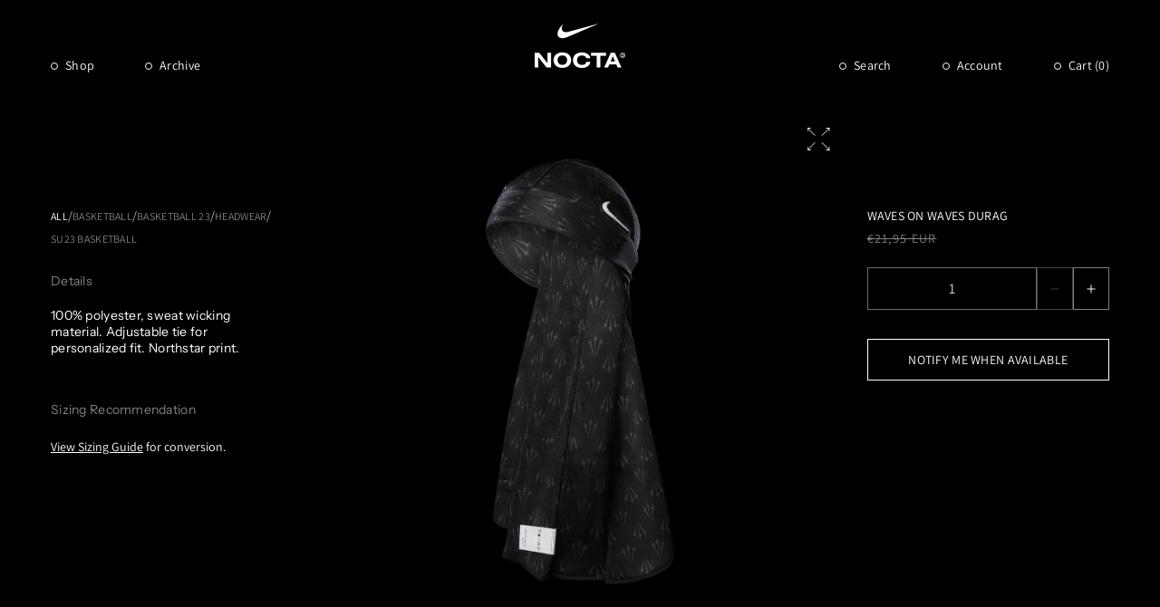

--- FILE ---
content_type: text/html; charset=utf-8
request_url: https://www.nocta.com/en-si/products/waves-on-waves-durag
body_size: 59708
content:
<!doctype html>
<html class="js" lang="en">
  <head>
    <meta charset="utf-8">
    <meta http-equiv="X-UA-Compatible" content="IE=edge">
    <meta name="viewport" content="width=device-width,initial-scale=1">
    <meta name="theme-color" content="">
    <link rel="canonical" href="https://www.nocta.com/en-si/products/waves-on-waves-durag">
    <link href="//www.nocta.com/cdn/shop/t/257/assets/custom.css?v=78835568645232140961745431722" rel="stylesheet" type="text/css" media="all" />
<link
        rel="icon"
        type="image/png"
        href="//www.nocta.com/cdn/shop/files/Logo_1.png?crop=center&height=32&v=1749673163&width=32"
      ><link rel="stylesheet" href="https://unpkg.com/swiper/swiper-bundle.min.css"><link
        rel="preconnect"
        href="https://fonts.shopifycdn.com"
        crossorigin
      ><title>
      Waves on Waves Durag | NOCTA
</title>

    
      <meta name="description" content="Shop the Waves on Waves Durag by NOCTA x Nike. Sweat wicking material. Adjustable tie for personalized fit. Northsar print.">
    

    

<meta property="og:site_name" content="NOCTA">
<meta property="og:url" content="https://www.nocta.com/en-si/products/waves-on-waves-durag">
<meta property="og:title" content="Waves on Waves Durag | NOCTA">
<meta property="og:type" content="product">
<meta property="og:description" content="Shop the Waves on Waves Durag by NOCTA x Nike. Sweat wicking material. Adjustable tie for personalized fit. Northsar print."><meta property="og:image" content="http://www.nocta.com/cdn/shop/files/DURAG-FRONT-3QUARTER.png?v=1698095166">
  <meta property="og:image:secure_url" content="https://www.nocta.com/cdn/shop/files/DURAG-FRONT-3QUARTER.png?v=1698095166">
  <meta property="og:image:width" content="1600">
  <meta property="og:image:height" content="1668"><meta property="og:price:amount" content="21,95">
  <meta property="og:price:currency" content="EUR"><meta name="twitter:card" content="summary_large_image">
<meta name="twitter:title" content="Waves on Waves Durag | NOCTA">
<meta name="twitter:description" content="Shop the Waves on Waves Durag by NOCTA x Nike. Sweat wicking material. Adjustable tie for personalized fit. Northsar print.">


    <script>
      window.gated_tag = 'locked';
    </script>
    <script src="//www.nocta.com/cdn/shop/t/257/assets/constants.js?v=58251544750838685771725373429" defer="defer"></script>
    <script src="//www.nocta.com/cdn/shop/t/257/assets/pubsub.js?v=158357773527763999511725373428" defer="defer"></script>
    <script src="//www.nocta.com/cdn/shop/t/257/assets/global.js?v=103724382667486356391764169566" defer="defer"></script>
    <script
      src="https://code.jquery.com/jquery-3.7.1.min.js"
      integrity="sha256-/JqT3SQfawRcv/BIHPThkBvs0OEvtFFmqPF/lYI/Cxo="
      crossorigin="anonymous"
    ></script><script>window.performance && window.performance.mark && window.performance.mark('shopify.content_for_header.start');</script><meta name="google-site-verification" content="RSFOsM6UJBg3_a_4ewdiy6tAtRPhkgRcwK53vSq1zhE">
<meta name="facebook-domain-verification" content="hotncpx60i0jphaxsa8944ds07kbvw">
<meta id="shopify-digital-wallet" name="shopify-digital-wallet" content="/50900795541/digital_wallets/dialog">
<meta name="shopify-checkout-api-token" content="79bff7d12a962826bb370ce126910016">
<link rel="alternate" hreflang="x-default" href="https://www.nocta.com/products/waves-on-waves-durag">
<link rel="alternate" hreflang="en-AD" href="https://www.nocta.com/en-ad/products/waves-on-waves-durag">
<link rel="alternate" hreflang="en-AE" href="https://www.nocta.com/en-ae/products/waves-on-waves-durag">
<link rel="alternate" hreflang="en-AG" href="https://www.nocta.com/en-ag/products/waves-on-waves-durag">
<link rel="alternate" hreflang="en-AI" href="https://www.nocta.com/en-ai/products/waves-on-waves-durag">
<link rel="alternate" hreflang="en-AL" href="https://www.nocta.com/en-al/products/waves-on-waves-durag">
<link rel="alternate" hreflang="en-AM" href="https://www.nocta.com/en-am/products/waves-on-waves-durag">
<link rel="alternate" hreflang="en-AO" href="https://www.nocta.com/en-ao/products/waves-on-waves-durag">
<link rel="alternate" hreflang="en-AT" href="https://www.nocta.com/en-at/products/waves-on-waves-durag">
<link rel="alternate" hreflang="en-AU" href="https://www.nocta.com/en-au/products/waves-on-waves-durag">
<link rel="alternate" hreflang="en-AW" href="https://www.nocta.com/en-aw/products/waves-on-waves-durag">
<link rel="alternate" hreflang="en-AZ" href="https://www.nocta.com/en-az/products/waves-on-waves-durag">
<link rel="alternate" hreflang="en-BA" href="https://www.nocta.com/en-ba/products/waves-on-waves-durag">
<link rel="alternate" hreflang="en-BB" href="https://www.nocta.com/en-bb/products/waves-on-waves-durag">
<link rel="alternate" hreflang="en-BD" href="https://www.nocta.com/en-bd/products/waves-on-waves-durag">
<link rel="alternate" hreflang="en-BE" href="https://www.nocta.com/en-be/products/waves-on-waves-durag">
<link rel="alternate" hreflang="en-BF" href="https://www.nocta.com/en-bf/products/waves-on-waves-durag">
<link rel="alternate" hreflang="en-BG" href="https://www.nocta.com/en-bg/products/waves-on-waves-durag">
<link rel="alternate" hreflang="en-BH" href="https://www.nocta.com/en-bh/products/waves-on-waves-durag">
<link rel="alternate" hreflang="en-BI" href="https://www.nocta.com/en-bi/products/waves-on-waves-durag">
<link rel="alternate" hreflang="en-BJ" href="https://www.nocta.com/en-bj/products/waves-on-waves-durag">
<link rel="alternate" hreflang="en-BM" href="https://www.nocta.com/en-bm/products/waves-on-waves-durag">
<link rel="alternate" hreflang="en-BN" href="https://www.nocta.com/en-bn/products/waves-on-waves-durag">
<link rel="alternate" hreflang="en-BO" href="https://www.nocta.com/en-bo/products/waves-on-waves-durag">
<link rel="alternate" hreflang="en-BR" href="https://www.nocta.com/en-br/products/waves-on-waves-durag">
<link rel="alternate" hreflang="en-BS" href="https://www.nocta.com/en-bs/products/waves-on-waves-durag">
<link rel="alternate" hreflang="en-BT" href="https://www.nocta.com/en-bt/products/waves-on-waves-durag">
<link rel="alternate" hreflang="en-BW" href="https://www.nocta.com/en-bw/products/waves-on-waves-durag">
<link rel="alternate" hreflang="en-BZ" href="https://www.nocta.com/en-bz/products/waves-on-waves-durag">
<link rel="alternate" hreflang="en-CG" href="https://www.nocta.com/en-cg/products/waves-on-waves-durag">
<link rel="alternate" hreflang="en-CI" href="https://www.nocta.com/en-ci/products/waves-on-waves-durag">
<link rel="alternate" hreflang="en-CK" href="https://www.nocta.com/en-ck/products/waves-on-waves-durag">
<link rel="alternate" hreflang="en-CL" href="https://www.nocta.com/en-cl/products/waves-on-waves-durag">
<link rel="alternate" hreflang="en-CM" href="https://www.nocta.com/en-cm/products/waves-on-waves-durag">
<link rel="alternate" hreflang="en-CN" href="https://www.nocta.com/en-cn/products/waves-on-waves-durag">
<link rel="alternate" hreflang="en-CO" href="https://www.nocta.com/en-co/products/waves-on-waves-durag">
<link rel="alternate" hreflang="en-CR" href="https://www.nocta.com/en-cr/products/waves-on-waves-durag">
<link rel="alternate" hreflang="en-CV" href="https://www.nocta.com/en-cv/products/waves-on-waves-durag">
<link rel="alternate" hreflang="en-CY" href="https://www.nocta.com/en-cy/products/waves-on-waves-durag">
<link rel="alternate" hreflang="en-CZ" href="https://www.nocta.com/en-cz/products/waves-on-waves-durag">
<link rel="alternate" hreflang="en-DJ" href="https://www.nocta.com/en-dj/products/waves-on-waves-durag">
<link rel="alternate" hreflang="en-DK" href="https://www.nocta.com/en-dk/products/waves-on-waves-durag">
<link rel="alternate" hreflang="en-DM" href="https://www.nocta.com/en-dm/products/waves-on-waves-durag">
<link rel="alternate" hreflang="en-DO" href="https://www.nocta.com/en-do/products/waves-on-waves-durag">
<link rel="alternate" hreflang="en-DZ" href="https://www.nocta.com/en-dz/products/waves-on-waves-durag">
<link rel="alternate" hreflang="en-EC" href="https://www.nocta.com/en-ec/products/waves-on-waves-durag">
<link rel="alternate" hreflang="en-EE" href="https://www.nocta.com/en-ee/products/waves-on-waves-durag">
<link rel="alternate" hreflang="en-EG" href="https://www.nocta.com/en-eg/products/waves-on-waves-durag">
<link rel="alternate" hreflang="en-ES" href="https://www.nocta.com/en-es/products/waves-on-waves-durag">
<link rel="alternate" hreflang="en-ET" href="https://www.nocta.com/en-et/products/waves-on-waves-durag">
<link rel="alternate" hreflang="en-DE" href="https://www.nocta.com/en-de/products/waves-on-waves-durag">
<link rel="alternate" hreflang="en-FJ" href="https://www.nocta.com/en-fj/products/waves-on-waves-durag">
<link rel="alternate" hreflang="en-FK" href="https://www.nocta.com/en-fk/products/waves-on-waves-durag">
<link rel="alternate" hreflang="en-FO" href="https://www.nocta.com/en-fo/products/waves-on-waves-durag">
<link rel="alternate" hreflang="en-FR" href="https://www.nocta.com/en-fr/products/waves-on-waves-durag">
<link rel="alternate" hreflang="en-GA" href="https://www.nocta.com/en-ga/products/waves-on-waves-durag">
<link rel="alternate" hreflang="en-GD" href="https://www.nocta.com/en-gd/products/waves-on-waves-durag">
<link rel="alternate" hreflang="en-GE" href="https://www.nocta.com/en-ge/products/waves-on-waves-durag">
<link rel="alternate" hreflang="en-GF" href="https://www.nocta.com/en-gf/products/waves-on-waves-durag">
<link rel="alternate" hreflang="en-GG" href="https://www.nocta.com/en-gg/products/waves-on-waves-durag">
<link rel="alternate" hreflang="en-GH" href="https://www.nocta.com/en-gh/products/waves-on-waves-durag">
<link rel="alternate" hreflang="en-GI" href="https://www.nocta.com/en-gi/products/waves-on-waves-durag">
<link rel="alternate" hreflang="en-GL" href="https://www.nocta.com/en-gl/products/waves-on-waves-durag">
<link rel="alternate" hreflang="en-GM" href="https://www.nocta.com/en-gm/products/waves-on-waves-durag">
<link rel="alternate" hreflang="en-GN" href="https://www.nocta.com/en-gn/products/waves-on-waves-durag">
<link rel="alternate" hreflang="en-GP" href="https://www.nocta.com/en-gp/products/waves-on-waves-durag">
<link rel="alternate" hreflang="en-GQ" href="https://www.nocta.com/en-gq/products/waves-on-waves-durag">
<link rel="alternate" hreflang="en-GR" href="https://www.nocta.com/en-gr/products/waves-on-waves-durag">
<link rel="alternate" hreflang="en-IL" href="https://www.nocta.com/en-il/products/waves-on-waves-durag">
<link rel="alternate" hreflang="en-IT" href="https://www.nocta.com/en-it/products/waves-on-waves-durag">
<link rel="alternate" hreflang="en-GW" href="https://www.nocta.com/en-gw/products/waves-on-waves-durag">
<link rel="alternate" hreflang="en-GY" href="https://www.nocta.com/en-gy/products/waves-on-waves-durag">
<link rel="alternate" hreflang="en-HK" href="https://www.nocta.com/en-hk/products/waves-on-waves-durag">
<link rel="alternate" hreflang="en-HN" href="https://www.nocta.com/en-hn/products/waves-on-waves-durag">
<link rel="alternate" hreflang="en-HR" href="https://www.nocta.com/en-hr/products/waves-on-waves-durag">
<link rel="alternate" hreflang="en-HT" href="https://www.nocta.com/en-ht/products/waves-on-waves-durag">
<link rel="alternate" hreflang="en-HU" href="https://www.nocta.com/en-hu/products/waves-on-waves-durag">
<link rel="alternate" hreflang="en-ID" href="https://www.nocta.com/en-id/products/waves-on-waves-durag">
<link rel="alternate" hreflang="en-IE" href="https://www.nocta.com/en-ie/products/waves-on-waves-durag">
<link rel="alternate" hreflang="en-IM" href="https://www.nocta.com/en-im/products/waves-on-waves-durag">
<link rel="alternate" hreflang="en-IN" href="https://www.nocta.com/en-in/products/waves-on-waves-durag">
<link rel="alternate" hreflang="en-IS" href="https://www.nocta.com/en-is/products/waves-on-waves-durag">
<link rel="alternate" hreflang="en-JE" href="https://www.nocta.com/en-je/products/waves-on-waves-durag">
<link rel="alternate" hreflang="en-JM" href="https://www.nocta.com/en-jm/products/waves-on-waves-durag">
<link rel="alternate" hreflang="en-JO" href="https://www.nocta.com/en-jo/products/waves-on-waves-durag">
<link rel="alternate" hreflang="en-JP" href="https://www.nocta.com/en-jp/products/waves-on-waves-durag">
<link rel="alternate" hreflang="en-KE" href="https://www.nocta.com/en-ke/products/waves-on-waves-durag">
<link rel="alternate" hreflang="en-KG" href="https://www.nocta.com/en-kg/products/waves-on-waves-durag">
<link rel="alternate" hreflang="en-KH" href="https://www.nocta.com/en-kh/products/waves-on-waves-durag">
<link rel="alternate" hreflang="en-KI" href="https://www.nocta.com/en-ki/products/waves-on-waves-durag">
<link rel="alternate" hreflang="en-KM" href="https://www.nocta.com/en-km/products/waves-on-waves-durag">
<link rel="alternate" hreflang="en-KR" href="https://www.nocta.com/en-kr/products/waves-on-waves-durag">
<link rel="alternate" hreflang="en-KW" href="https://www.nocta.com/en-kw/products/waves-on-waves-durag">
<link rel="alternate" hreflang="en-KY" href="https://www.nocta.com/en-ky/products/waves-on-waves-durag">
<link rel="alternate" hreflang="en-KZ" href="https://www.nocta.com/en-kz/products/waves-on-waves-durag">
<link rel="alternate" hreflang="en-LA" href="https://www.nocta.com/en-la/products/waves-on-waves-durag">
<link rel="alternate" hreflang="en-LB" href="https://www.nocta.com/en-lb/products/waves-on-waves-durag">
<link rel="alternate" hreflang="en-LI" href="https://www.nocta.com/en-li/products/waves-on-waves-durag">
<link rel="alternate" hreflang="en-LR" href="https://www.nocta.com/en-lr/products/waves-on-waves-durag">
<link rel="alternate" hreflang="en-LS" href="https://www.nocta.com/en-ls/products/waves-on-waves-durag">
<link rel="alternate" hreflang="en-LT" href="https://www.nocta.com/en-lt/products/waves-on-waves-durag">
<link rel="alternate" hreflang="en-LU" href="https://www.nocta.com/en-lu/products/waves-on-waves-durag">
<link rel="alternate" hreflang="en-LV" href="https://www.nocta.com/en-lv/products/waves-on-waves-durag">
<link rel="alternate" hreflang="en-MA" href="https://www.nocta.com/en-ma/products/waves-on-waves-durag">
<link rel="alternate" hreflang="en-MC" href="https://www.nocta.com/en-mc/products/waves-on-waves-durag">
<link rel="alternate" hreflang="en-MD" href="https://www.nocta.com/en-md/products/waves-on-waves-durag">
<link rel="alternate" hreflang="en-ME" href="https://www.nocta.com/en-me/products/waves-on-waves-durag">
<link rel="alternate" hreflang="en-MG" href="https://www.nocta.com/en-mg/products/waves-on-waves-durag">
<link rel="alternate" hreflang="en-MK" href="https://www.nocta.com/en-mk/products/waves-on-waves-durag">
<link rel="alternate" hreflang="en-MN" href="https://www.nocta.com/en-mn/products/waves-on-waves-durag">
<link rel="alternate" hreflang="en-MO" href="https://www.nocta.com/en-mo/products/waves-on-waves-durag">
<link rel="alternate" hreflang="en-MQ" href="https://www.nocta.com/en-mq/products/waves-on-waves-durag">
<link rel="alternate" hreflang="en-MR" href="https://www.nocta.com/en-mr/products/waves-on-waves-durag">
<link rel="alternate" hreflang="en-MS" href="https://www.nocta.com/en-ms/products/waves-on-waves-durag">
<link rel="alternate" hreflang="en-MT" href="https://www.nocta.com/en-mt/products/waves-on-waves-durag">
<link rel="alternate" hreflang="en-MU" href="https://www.nocta.com/en-mu/products/waves-on-waves-durag">
<link rel="alternate" hreflang="en-MV" href="https://www.nocta.com/en-mv/products/waves-on-waves-durag">
<link rel="alternate" hreflang="en-MW" href="https://www.nocta.com/en-mw/products/waves-on-waves-durag">
<link rel="alternate" hreflang="en-MX" href="https://www.nocta.com/en-mx/products/waves-on-waves-durag">
<link rel="alternate" hreflang="en-MY" href="https://www.nocta.com/en-my/products/waves-on-waves-durag">
<link rel="alternate" hreflang="en-RO" href="https://www.nocta.com/en-ro/products/waves-on-waves-durag">
<link rel="alternate" hreflang="en-NA" href="https://www.nocta.com/en-na/products/waves-on-waves-durag">
<link rel="alternate" hreflang="en-NG" href="https://www.nocta.com/en-ng/products/waves-on-waves-durag">
<link rel="alternate" hreflang="en-NI" href="https://www.nocta.com/en-ni/products/waves-on-waves-durag">
<link rel="alternate" hreflang="en-NL" href="https://www.nocta.com/en-nl/products/waves-on-waves-durag">
<link rel="alternate" hreflang="en-NO" href="https://www.nocta.com/en-no/products/waves-on-waves-durag">
<link rel="alternate" hreflang="en-NP" href="https://www.nocta.com/en-np/products/waves-on-waves-durag">
<link rel="alternate" hreflang="en-NR" href="https://www.nocta.com/en-nr/products/waves-on-waves-durag">
<link rel="alternate" hreflang="en-NU" href="https://www.nocta.com/en-nu/products/waves-on-waves-durag">
<link rel="alternate" hreflang="en-NZ" href="https://www.nocta.com/en-nz/products/waves-on-waves-durag">
<link rel="alternate" hreflang="en-OM" href="https://www.nocta.com/en-om/products/waves-on-waves-durag">
<link rel="alternate" hreflang="en-PA" href="https://www.nocta.com/en-pa/products/waves-on-waves-durag">
<link rel="alternate" hreflang="en-PE" href="https://www.nocta.com/en-pe/products/waves-on-waves-durag">
<link rel="alternate" hreflang="en-PF" href="https://www.nocta.com/en-pf/products/waves-on-waves-durag">
<link rel="alternate" hreflang="en-PG" href="https://www.nocta.com/en-pg/products/waves-on-waves-durag">
<link rel="alternate" hreflang="en-LK" href="https://www.nocta.com/en-lk/products/waves-on-waves-durag">
<link rel="alternate" hreflang="en-PK" href="https://www.nocta.com/en-pk/products/waves-on-waves-durag">
<link rel="alternate" hreflang="en-PL" href="https://www.nocta.com/en-pl/products/waves-on-waves-durag">
<link rel="alternate" hreflang="en-PT" href="https://www.nocta.com/en-pt/products/waves-on-waves-durag">
<link rel="alternate" hreflang="en-PY" href="https://www.nocta.com/en-py/products/waves-on-waves-durag">
<link rel="alternate" hreflang="en-QA" href="https://www.nocta.com/en-qa/products/waves-on-waves-durag">
<link rel="alternate" hreflang="en-RE" href="https://www.nocta.com/en-re/products/waves-on-waves-durag">
<link rel="alternate" hreflang="en-RS" href="https://www.nocta.com/en-rs/products/waves-on-waves-durag">
<link rel="alternate" hreflang="en-CH" href="https://www.nocta.com/en-ch/products/waves-on-waves-durag">
<link rel="alternate" hreflang="en-SA" href="https://www.nocta.com/en-sa/products/waves-on-waves-durag">
<link rel="alternate" hreflang="en-SB" href="https://www.nocta.com/en-sb/products/waves-on-waves-durag">
<link rel="alternate" hreflang="en-SC" href="https://www.nocta.com/en-sc/products/waves-on-waves-durag">
<link rel="alternate" hreflang="en-SD" href="https://www.nocta.com/en-sd/products/waves-on-waves-durag">
<link rel="alternate" hreflang="en-SE" href="https://www.nocta.com/en-se/products/waves-on-waves-durag">
<link rel="alternate" hreflang="en-SG" href="https://www.nocta.com/en-sg/products/waves-on-waves-durag">
<link rel="alternate" hreflang="en-SI" href="https://www.nocta.com/en-si/products/waves-on-waves-durag">
<link rel="alternate" hreflang="en-SK" href="https://www.nocta.com/en-sk/products/waves-on-waves-durag">
<link rel="alternate" hreflang="en-SL" href="https://www.nocta.com/en-sl/products/waves-on-waves-durag">
<link rel="alternate" hreflang="en-SM" href="https://www.nocta.com/en-sm/products/waves-on-waves-durag">
<link rel="alternate" hreflang="en-SN" href="https://www.nocta.com/en-sn/products/waves-on-waves-durag">
<link rel="alternate" hreflang="en-SR" href="https://www.nocta.com/en-sr/products/waves-on-waves-durag">
<link rel="alternate" hreflang="en-ST" href="https://www.nocta.com/en-st/products/waves-on-waves-durag">
<link rel="alternate" hreflang="en-SV" href="https://www.nocta.com/en-sv/products/waves-on-waves-durag">
<link rel="alternate" hreflang="en-SZ" href="https://www.nocta.com/en-sz/products/waves-on-waves-durag">
<link rel="alternate" hreflang="en-TC" href="https://www.nocta.com/en-tc/products/waves-on-waves-durag">
<link rel="alternate" hreflang="en-GB" href="https://www.nocta.com/en-gb/products/waves-on-waves-durag">
<link rel="alternate" hreflang="en-TG" href="https://www.nocta.com/en-tg/products/waves-on-waves-durag">
<link rel="alternate" hreflang="en-TH" href="https://www.nocta.com/en-th/products/waves-on-waves-durag">
<link rel="alternate" hreflang="en-TM" href="https://www.nocta.com/en-tm/products/waves-on-waves-durag">
<link rel="alternate" hreflang="en-TN" href="https://www.nocta.com/en-tn/products/waves-on-waves-durag">
<link rel="alternate" hreflang="en-TO" href="https://www.nocta.com/en-to/products/waves-on-waves-durag">
<link rel="alternate" hreflang="en-TL" href="https://www.nocta.com/en-tl/products/waves-on-waves-durag">
<link rel="alternate" hreflang="en-TT" href="https://www.nocta.com/en-tt/products/waves-on-waves-durag">
<link rel="alternate" hreflang="en-TV" href="https://www.nocta.com/en-tv/products/waves-on-waves-durag">
<link rel="alternate" hreflang="en-TW" href="https://www.nocta.com/en-tw/products/waves-on-waves-durag">
<link rel="alternate" hreflang="en-AR" href="https://www.nocta.com/en-ar/products/waves-on-waves-durag">
<link rel="alternate" hreflang="en-TZ" href="https://www.nocta.com/en-tz/products/waves-on-waves-durag">
<link rel="alternate" hreflang="en-UG" href="https://www.nocta.com/en-ug/products/waves-on-waves-durag">
<link rel="alternate" hreflang="en-UY" href="https://www.nocta.com/en-uy/products/waves-on-waves-durag">
<link rel="alternate" hreflang="en-UZ" href="https://www.nocta.com/en-uz/products/waves-on-waves-durag">
<link rel="alternate" hreflang="en-VA" href="https://www.nocta.com/en-va/products/waves-on-waves-durag">
<link rel="alternate" hreflang="en-VE" href="https://www.nocta.com/en-ve/products/waves-on-waves-durag">
<link rel="alternate" hreflang="en-VG" href="https://www.nocta.com/en-vg/products/waves-on-waves-durag">
<link rel="alternate" hreflang="en-VN" href="https://www.nocta.com/en-vn/products/waves-on-waves-durag">
<link rel="alternate" hreflang="en-VU" href="https://www.nocta.com/en-vu/products/waves-on-waves-durag">
<link rel="alternate" hreflang="en-WF" href="https://www.nocta.com/en-wf/products/waves-on-waves-durag">
<link rel="alternate" hreflang="en-WS" href="https://www.nocta.com/en-ws/products/waves-on-waves-durag">
<link rel="alternate" hreflang="en-YT" href="https://www.nocta.com/en-yt/products/waves-on-waves-durag">
<link rel="alternate" hreflang="en-ZA" href="https://www.nocta.com/en-za/products/waves-on-waves-durag">
<link rel="alternate" hreflang="en-ZM" href="https://www.nocta.com/en-zm/products/waves-on-waves-durag">
<link rel="alternate" hreflang="en-ZW" href="https://www.nocta.com/en-zw/products/waves-on-waves-durag">
<link rel="alternate" hreflang="en-FI" href="https://www.nocta.com/en-fi/products/waves-on-waves-durag">
<link rel="alternate" hreflang="en-GT" href="https://www.nocta.com/en-gt/products/waves-on-waves-durag">
<link rel="alternate" hreflang="en-MZ" href="https://www.nocta.com/en-mz/products/waves-on-waves-durag">
<link rel="alternate" hreflang="en-NC" href="https://www.nocta.com/en-nc/products/waves-on-waves-durag">
<link rel="alternate" hreflang="en-PH" href="https://www.nocta.com/en-ph/products/waves-on-waves-durag">
<link rel="alternate" hreflang="en-RW" href="https://www.nocta.com/en-rw/products/waves-on-waves-durag">
<link rel="alternate" hreflang="en-TD" href="https://www.nocta.com/en-td/products/waves-on-waves-durag">
<link rel="alternate" hreflang="en-SX" href="https://www.nocta.com/en-sx/products/waves-on-waves-durag">
<link rel="alternate" hreflang="en-CW" href="https://www.nocta.com/en-cw/products/waves-on-waves-durag">
<link rel="alternate" hreflang="en-BL" href="https://www.nocta.com/en-bl/products/waves-on-waves-durag">
<link rel="alternate" hreflang="en-KN" href="https://www.nocta.com/en-kn/products/waves-on-waves-durag">
<link rel="alternate" hreflang="en-LC" href="https://www.nocta.com/en-lc/products/waves-on-waves-durag">
<link rel="alternate" hreflang="en-MF" href="https://www.nocta.com/en-mf/products/waves-on-waves-durag">
<link rel="alternate" hreflang="en-VC" href="https://www.nocta.com/en-vc/products/waves-on-waves-durag">
<link rel="alternate" hreflang="en-US" href="https://www.nocta.com/products/waves-on-waves-durag">
<link rel="alternate" type="application/json+oembed" href="https://www.nocta.com/en-si/products/waves-on-waves-durag.oembed">
<script async="async" src="/checkouts/internal/preloads.js?locale=en-SI"></script>
<link rel="preconnect" href="https://shop.app" crossorigin="anonymous">
<script async="async" src="https://shop.app/checkouts/internal/preloads.js?locale=en-SI&shop_id=50900795541" crossorigin="anonymous"></script>
<script id="apple-pay-shop-capabilities" type="application/json">{"shopId":50900795541,"countryCode":"US","currencyCode":"EUR","merchantCapabilities":["supports3DS"],"merchantId":"gid:\/\/shopify\/Shop\/50900795541","merchantName":"NOCTA","requiredBillingContactFields":["postalAddress","email","phone"],"requiredShippingContactFields":["postalAddress","email","phone"],"shippingType":"shipping","supportedNetworks":["visa","masterCard","amex","discover","elo","jcb"],"total":{"type":"pending","label":"NOCTA","amount":"1.00"},"shopifyPaymentsEnabled":true,"supportsSubscriptions":true}</script>
<script id="shopify-features" type="application/json">{"accessToken":"79bff7d12a962826bb370ce126910016","betas":["rich-media-storefront-analytics"],"domain":"www.nocta.com","predictiveSearch":true,"shopId":50900795541,"locale":"en"}</script>
<script>var Shopify = Shopify || {};
Shopify.shop = "nocta-nocta.myshopify.com";
Shopify.locale = "en";
Shopify.currency = {"active":"EUR","rate":"0.88302"};
Shopify.country = "SI";
Shopify.theme = {"name":"nocta-theme-dev\/main_2.0","id":141063651477,"schema_name":"Dawn","schema_version":"14.0.0","theme_store_id":null,"role":"main"};
Shopify.theme.handle = "null";
Shopify.theme.style = {"id":null,"handle":null};
Shopify.cdnHost = "www.nocta.com/cdn";
Shopify.routes = Shopify.routes || {};
Shopify.routes.root = "/en-si/";</script>
<script type="module">!function(o){(o.Shopify=o.Shopify||{}).modules=!0}(window);</script>
<script>!function(o){function n(){var o=[];function n(){o.push(Array.prototype.slice.apply(arguments))}return n.q=o,n}var t=o.Shopify=o.Shopify||{};t.loadFeatures=n(),t.autoloadFeatures=n()}(window);</script>
<script>
  window.ShopifyPay = window.ShopifyPay || {};
  window.ShopifyPay.apiHost = "shop.app\/pay";
  window.ShopifyPay.redirectState = null;
</script>
<script id="shop-js-analytics" type="application/json">{"pageType":"product"}</script>
<script defer="defer" async type="module" src="//www.nocta.com/cdn/shopifycloud/shop-js/modules/v2/client.init-shop-cart-sync_C5BV16lS.en.esm.js"></script>
<script defer="defer" async type="module" src="//www.nocta.com/cdn/shopifycloud/shop-js/modules/v2/chunk.common_CygWptCX.esm.js"></script>
<script type="module">
  await import("//www.nocta.com/cdn/shopifycloud/shop-js/modules/v2/client.init-shop-cart-sync_C5BV16lS.en.esm.js");
await import("//www.nocta.com/cdn/shopifycloud/shop-js/modules/v2/chunk.common_CygWptCX.esm.js");

  window.Shopify.SignInWithShop?.initShopCartSync?.({"fedCMEnabled":true,"windoidEnabled":true});

</script>
<script>
  window.Shopify = window.Shopify || {};
  if (!window.Shopify.featureAssets) window.Shopify.featureAssets = {};
  window.Shopify.featureAssets['shop-js'] = {"shop-cart-sync":["modules/v2/client.shop-cart-sync_ZFArdW7E.en.esm.js","modules/v2/chunk.common_CygWptCX.esm.js"],"init-fed-cm":["modules/v2/client.init-fed-cm_CmiC4vf6.en.esm.js","modules/v2/chunk.common_CygWptCX.esm.js"],"shop-button":["modules/v2/client.shop-button_tlx5R9nI.en.esm.js","modules/v2/chunk.common_CygWptCX.esm.js"],"shop-cash-offers":["modules/v2/client.shop-cash-offers_DOA2yAJr.en.esm.js","modules/v2/chunk.common_CygWptCX.esm.js","modules/v2/chunk.modal_D71HUcav.esm.js"],"init-windoid":["modules/v2/client.init-windoid_sURxWdc1.en.esm.js","modules/v2/chunk.common_CygWptCX.esm.js"],"shop-toast-manager":["modules/v2/client.shop-toast-manager_ClPi3nE9.en.esm.js","modules/v2/chunk.common_CygWptCX.esm.js"],"init-shop-email-lookup-coordinator":["modules/v2/client.init-shop-email-lookup-coordinator_B8hsDcYM.en.esm.js","modules/v2/chunk.common_CygWptCX.esm.js"],"init-shop-cart-sync":["modules/v2/client.init-shop-cart-sync_C5BV16lS.en.esm.js","modules/v2/chunk.common_CygWptCX.esm.js"],"avatar":["modules/v2/client.avatar_BTnouDA3.en.esm.js"],"pay-button":["modules/v2/client.pay-button_FdsNuTd3.en.esm.js","modules/v2/chunk.common_CygWptCX.esm.js"],"init-customer-accounts":["modules/v2/client.init-customer-accounts_DxDtT_ad.en.esm.js","modules/v2/client.shop-login-button_C5VAVYt1.en.esm.js","modules/v2/chunk.common_CygWptCX.esm.js","modules/v2/chunk.modal_D71HUcav.esm.js"],"init-shop-for-new-customer-accounts":["modules/v2/client.init-shop-for-new-customer-accounts_ChsxoAhi.en.esm.js","modules/v2/client.shop-login-button_C5VAVYt1.en.esm.js","modules/v2/chunk.common_CygWptCX.esm.js","modules/v2/chunk.modal_D71HUcav.esm.js"],"shop-login-button":["modules/v2/client.shop-login-button_C5VAVYt1.en.esm.js","modules/v2/chunk.common_CygWptCX.esm.js","modules/v2/chunk.modal_D71HUcav.esm.js"],"init-customer-accounts-sign-up":["modules/v2/client.init-customer-accounts-sign-up_CPSyQ0Tj.en.esm.js","modules/v2/client.shop-login-button_C5VAVYt1.en.esm.js","modules/v2/chunk.common_CygWptCX.esm.js","modules/v2/chunk.modal_D71HUcav.esm.js"],"shop-follow-button":["modules/v2/client.shop-follow-button_Cva4Ekp9.en.esm.js","modules/v2/chunk.common_CygWptCX.esm.js","modules/v2/chunk.modal_D71HUcav.esm.js"],"checkout-modal":["modules/v2/client.checkout-modal_BPM8l0SH.en.esm.js","modules/v2/chunk.common_CygWptCX.esm.js","modules/v2/chunk.modal_D71HUcav.esm.js"],"lead-capture":["modules/v2/client.lead-capture_Bi8yE_yS.en.esm.js","modules/v2/chunk.common_CygWptCX.esm.js","modules/v2/chunk.modal_D71HUcav.esm.js"],"shop-login":["modules/v2/client.shop-login_D6lNrXab.en.esm.js","modules/v2/chunk.common_CygWptCX.esm.js","modules/v2/chunk.modal_D71HUcav.esm.js"],"payment-terms":["modules/v2/client.payment-terms_CZxnsJam.en.esm.js","modules/v2/chunk.common_CygWptCX.esm.js","modules/v2/chunk.modal_D71HUcav.esm.js"]};
</script>
<script>(function() {
  var isLoaded = false;
  function asyncLoad() {
    if (isLoaded) return;
    isLoaded = true;
    var urls = ["https:\/\/scripttags.jst.ai\/shopify_justuno_50900795541_04427800-5a4d-11ed-bcec-9b5f67342ac4.js?shop=nocta-nocta.myshopify.com","https:\/\/cdn.commoninja.com\/sdk\/latest\/commonninja.js?shop=nocta-nocta.myshopify.com","https:\/\/cdn-scripts.signifyd.com\/shopify\/script-tag.js?shop=nocta-nocta.myshopify.com","https:\/\/static-us.afterpay.com\/shopify\/afterpay-attract\/afterpay-attract-widget.js?shop=nocta-nocta.myshopify.com","https:\/\/crossborder-integration.global-e.com\/resources\/js\/app?shop=nocta-nocta.myshopify.com","\/\/cdn.shopify.com\/proxy\/66c89ce719c4e9c27e3c4507d67ba082a8aaf30031e5d010ff1644a7d72b400f\/web.global-e.com\/merchant\/storefrontattributes?merchantid=1400\u0026shop=nocta-nocta.myshopify.com\u0026sp-cache-control=cHVibGljLCBtYXgtYWdlPTkwMA","https:\/\/cdn.rebuyengine.com\/onsite\/js\/rebuy.js?shop=nocta-nocta.myshopify.com","https:\/\/shopify-widget.route.com\/shopify.widget.js?shop=nocta-nocta.myshopify.com"];
    for (var i = 0; i < urls.length; i++) {
      var s = document.createElement('script');
      s.type = 'text/javascript';
      s.async = true;
      s.src = urls[i];
      var x = document.getElementsByTagName('script')[0];
      x.parentNode.insertBefore(s, x);
    }
  };
  if(window.attachEvent) {
    window.attachEvent('onload', asyncLoad);
  } else {
    window.addEventListener('load', asyncLoad, false);
  }
})();</script>
<script id="__st">var __st={"a":50900795541,"offset":-18000,"reqid":"483f728e-628b-459b-b915-1969f781f55f-1768619732","pageurl":"www.nocta.com\/en-si\/products\/waves-on-waves-durag","u":"111f91b65f2a","p":"product","rtyp":"product","rid":8000051019925};</script>
<script>window.ShopifyPaypalV4VisibilityTracking = true;</script>
<script id="form-persister">!function(){'use strict';const t='contact',e='new_comment',n=[[t,t],['blogs',e],['comments',e],[t,'customer']],o='password',r='form_key',c=['recaptcha-v3-token','g-recaptcha-response','h-captcha-response',o],s=()=>{try{return window.sessionStorage}catch{return}},i='__shopify_v',u=t=>t.elements[r],a=function(){const t=[...n].map((([t,e])=>`form[action*='/${t}']:not([data-nocaptcha='true']) input[name='form_type'][value='${e}']`)).join(',');var e;return e=t,()=>e?[...document.querySelectorAll(e)].map((t=>t.form)):[]}();function m(t){const e=u(t);a().includes(t)&&(!e||!e.value)&&function(t){try{if(!s())return;!function(t){const e=s();if(!e)return;const n=u(t);if(!n)return;const o=n.value;o&&e.removeItem(o)}(t);const e=Array.from(Array(32),(()=>Math.random().toString(36)[2])).join('');!function(t,e){u(t)||t.append(Object.assign(document.createElement('input'),{type:'hidden',name:r})),t.elements[r].value=e}(t,e),function(t,e){const n=s();if(!n)return;const r=[...t.querySelectorAll(`input[type='${o}']`)].map((({name:t})=>t)),u=[...c,...r],a={};for(const[o,c]of new FormData(t).entries())u.includes(o)||(a[o]=c);n.setItem(e,JSON.stringify({[i]:1,action:t.action,data:a}))}(t,e)}catch(e){console.error('failed to persist form',e)}}(t)}const f=t=>{if('true'===t.dataset.persistBound)return;const e=function(t,e){const n=function(t){return'function'==typeof t.submit?t.submit:HTMLFormElement.prototype.submit}(t).bind(t);return function(){let t;return()=>{t||(t=!0,(()=>{try{e(),n()}catch(t){(t=>{console.error('form submit failed',t)})(t)}})(),setTimeout((()=>t=!1),250))}}()}(t,(()=>{m(t)}));!function(t,e){if('function'==typeof t.submit&&'function'==typeof e)try{t.submit=e}catch{}}(t,e),t.addEventListener('submit',(t=>{t.preventDefault(),e()})),t.dataset.persistBound='true'};!function(){function t(t){const e=(t=>{const e=t.target;return e instanceof HTMLFormElement?e:e&&e.form})(t);e&&m(e)}document.addEventListener('submit',t),document.addEventListener('DOMContentLoaded',(()=>{const e=a();for(const t of e)f(t);var n;n=document.body,new window.MutationObserver((t=>{for(const e of t)if('childList'===e.type&&e.addedNodes.length)for(const t of e.addedNodes)1===t.nodeType&&'FORM'===t.tagName&&a().includes(t)&&f(t)})).observe(n,{childList:!0,subtree:!0,attributes:!1}),document.removeEventListener('submit',t)}))}()}();</script>
<script integrity="sha256-4kQ18oKyAcykRKYeNunJcIwy7WH5gtpwJnB7kiuLZ1E=" data-source-attribution="shopify.loadfeatures" defer="defer" src="//www.nocta.com/cdn/shopifycloud/storefront/assets/storefront/load_feature-a0a9edcb.js" crossorigin="anonymous"></script>
<script crossorigin="anonymous" defer="defer" src="//www.nocta.com/cdn/shopifycloud/storefront/assets/shopify_pay/storefront-65b4c6d7.js?v=20250812"></script>
<script data-source-attribution="shopify.dynamic_checkout.dynamic.init">var Shopify=Shopify||{};Shopify.PaymentButton=Shopify.PaymentButton||{isStorefrontPortableWallets:!0,init:function(){window.Shopify.PaymentButton.init=function(){};var t=document.createElement("script");t.src="https://www.nocta.com/cdn/shopifycloud/portable-wallets/latest/portable-wallets.en.js",t.type="module",document.head.appendChild(t)}};
</script>
<script data-source-attribution="shopify.dynamic_checkout.buyer_consent">
  function portableWalletsHideBuyerConsent(e){var t=document.getElementById("shopify-buyer-consent"),n=document.getElementById("shopify-subscription-policy-button");t&&n&&(t.classList.add("hidden"),t.setAttribute("aria-hidden","true"),n.removeEventListener("click",e))}function portableWalletsShowBuyerConsent(e){var t=document.getElementById("shopify-buyer-consent"),n=document.getElementById("shopify-subscription-policy-button");t&&n&&(t.classList.remove("hidden"),t.removeAttribute("aria-hidden"),n.addEventListener("click",e))}window.Shopify?.PaymentButton&&(window.Shopify.PaymentButton.hideBuyerConsent=portableWalletsHideBuyerConsent,window.Shopify.PaymentButton.showBuyerConsent=portableWalletsShowBuyerConsent);
</script>
<script data-source-attribution="shopify.dynamic_checkout.cart.bootstrap">document.addEventListener("DOMContentLoaded",(function(){function t(){return document.querySelector("shopify-accelerated-checkout-cart, shopify-accelerated-checkout")}if(t())Shopify.PaymentButton.init();else{new MutationObserver((function(e,n){t()&&(Shopify.PaymentButton.init(),n.disconnect())})).observe(document.body,{childList:!0,subtree:!0})}}));
</script>
<link id="shopify-accelerated-checkout-styles" rel="stylesheet" media="screen" href="https://www.nocta.com/cdn/shopifycloud/portable-wallets/latest/accelerated-checkout-backwards-compat.css" crossorigin="anonymous">
<style id="shopify-accelerated-checkout-cart">
        #shopify-buyer-consent {
  margin-top: 1em;
  display: inline-block;
  width: 100%;
}

#shopify-buyer-consent.hidden {
  display: none;
}

#shopify-subscription-policy-button {
  background: none;
  border: none;
  padding: 0;
  text-decoration: underline;
  font-size: inherit;
  cursor: pointer;
}

#shopify-subscription-policy-button::before {
  box-shadow: none;
}

      </style>

<script>window.performance && window.performance.mark && window.performance.mark('shopify.content_for_header.end');</script>


    <style data-shopify>
            @font-face {
  font-family: Assistant;
  font-weight: 400;
  font-style: normal;
  font-display: swap;
  src: url("//www.nocta.com/cdn/fonts/assistant/assistant_n4.9120912a469cad1cc292572851508ca49d12e768.woff2") format("woff2"),
       url("//www.nocta.com/cdn/fonts/assistant/assistant_n4.6e9875ce64e0fefcd3f4446b7ec9036b3ddd2985.woff") format("woff");
}

            @font-face {
  font-family: Assistant;
  font-weight: 700;
  font-style: normal;
  font-display: swap;
  src: url("//www.nocta.com/cdn/fonts/assistant/assistant_n7.bf44452348ec8b8efa3aa3068825305886b1c83c.woff2") format("woff2"),
       url("//www.nocta.com/cdn/fonts/assistant/assistant_n7.0c887fee83f6b3bda822f1150b912c72da0f7b64.woff") format("woff");
}

            
            
            @font-face {
  font-family: "Instrument Sans";
  font-weight: 400;
  font-style: normal;
  font-display: swap;
  src: url("//www.nocta.com/cdn/fonts/instrument_sans/instrumentsans_n4.db86542ae5e1596dbdb28c279ae6c2086c4c5bfa.woff2") format("woff2"),
       url("//www.nocta.com/cdn/fonts/instrument_sans/instrumentsans_n4.510f1b081e58d08c30978f465518799851ef6d8b.woff") format("woff");
}


            
              :root,
              .color-scheme-1 {
                --color-background: 255,
                255,
                255;
                
                  --gradient-background: #ffffff;
                

                

                --color-foreground: 18,
                18,
                18;
                --color-background-contrast: 191,
                191,
                191;
                --color-shadow: 18,
                18,
                18;
                --color-button: 18,
                18,
                18;
                --color-button-text: 255,
                255,
                255;
                --color-secondary-button: 255,
                255,
                255;
                --color-secondary-button-text: 18,
                18,
                18;
                --color-link: 18,
                18,
                18;
                --color-badge-foreground: 18,
                18,
                18;
                --color-badge-background: 255,
                255,
                255;
                --color-badge-border: 18,
                18,
                18;
                --payment-terms-background-color: rgb(255 255 255);
              }
            
              
              .color-scheme-2 {
                --color-background: 243,
                243,
                243;
                
                  --gradient-background: #f3f3f3;
                

                

                --color-foreground: 18,
                18,
                18;
                --color-background-contrast: 179,
                179,
                179;
                --color-shadow: 18,
                18,
                18;
                --color-button: 18,
                18,
                18;
                --color-button-text: 243,
                243,
                243;
                --color-secondary-button: 243,
                243,
                243;
                --color-secondary-button-text: 18,
                18,
                18;
                --color-link: 18,
                18,
                18;
                --color-badge-foreground: 18,
                18,
                18;
                --color-badge-background: 243,
                243,
                243;
                --color-badge-border: 18,
                18,
                18;
                --payment-terms-background-color: rgb(243 243 243);
              }
            
              
              .color-scheme-3 {
                --color-background: 36,
                40,
                51;
                
                  --gradient-background: #242833;
                

                

                --color-foreground: 255,
                255,
                255;
                --color-background-contrast: 47,
                52,
                66;
                --color-shadow: 18,
                18,
                18;
                --color-button: 255,
                255,
                255;
                --color-button-text: 0,
                0,
                0;
                --color-secondary-button: 36,
                40,
                51;
                --color-secondary-button-text: 255,
                255,
                255;
                --color-link: 255,
                255,
                255;
                --color-badge-foreground: 255,
                255,
                255;
                --color-badge-background: 36,
                40,
                51;
                --color-badge-border: 255,
                255,
                255;
                --payment-terms-background-color: rgb(36 40 51);
              }
            
              
              .color-scheme-4 {
                --color-background: 0,
                0,
                0;
                
                  --gradient-background: #000000;
                

                

                --color-foreground: 255,
                255,
                255;
                --color-background-contrast: 128,
                128,
                128;
                --color-shadow: 18,
                18,
                18;
                --color-button: 255,
                255,
                255;
                --color-button-text: 18,
                18,
                18;
                --color-secondary-button: 0,
                0,
                0;
                --color-secondary-button-text: 255,
                255,
                255;
                --color-link: 255,
                255,
                255;
                --color-badge-foreground: 255,
                255,
                255;
                --color-badge-background: 0,
                0,
                0;
                --color-badge-border: 255,
                255,
                255;
                --payment-terms-background-color: rgb(0 0 0);
              }
            
              
              .color-scheme-5 {
                --color-background: 51,
                79,
                180;
                
                  --gradient-background: #334fb4;
                

                

                --color-foreground: 255,
                255,
                255;
                --color-background-contrast: 23,
                35,
                81;
                --color-shadow: 18,
                18,
                18;
                --color-button: 255,
                255,
                255;
                --color-button-text: 51,
                79,
                180;
                --color-secondary-button: 51,
                79,
                180;
                --color-secondary-button-text: 255,
                255,
                255;
                --color-link: 255,
                255,
                255;
                --color-badge-foreground: 255,
                255,
                255;
                --color-badge-background: 51,
                79,
                180;
                --color-badge-border: 255,
                255,
                255;
                --payment-terms-background-color: rgb(51 79 180);
              }
            
              
              .color-scheme-6fa818c1-edbf-4a80-90c2-5381bdf10049 {
                --color-background: 0,
                0,
                0;
                
                  --gradient-background: #000000;
                

                

                --color-foreground: 255,
                255,
                255;
                --color-background-contrast: 128,
                128,
                128;
                --color-shadow: 0,
                0,
                0;
                --color-button: 255,
                255,
                255;
                --color-button-text: 0,
                0,
                0;
                --color-secondary-button: 0,
                0,
                0;
                --color-secondary-button-text: 255,
                255,
                255;
                --color-link: 255,
                255,
                255;
                --color-badge-foreground: 255,
                255,
                255;
                --color-badge-background: 0,
                0,
                0;
                --color-badge-border: 255,
                255,
                255;
                --payment-terms-background-color: rgb(0 0 0);
              }
            

            body, .color-scheme-1, .color-scheme-2, .color-scheme-3, .color-scheme-4, .color-scheme-5, .color-scheme-6fa818c1-edbf-4a80-90c2-5381bdf10049 {
              color: rgba(var(--color-foreground), 0.75);
              background-color: rgb(var(--color-background));
            }

            :root {
              --font-body-family: Assistant,
              sans-serif;
              --font-body-style: normal;
              --font-body-weight: 400;
              --font-body-weight-bold: 700;
              --font-body-size:14px;
              --font-heading-family: "Instrument Sans",
              sans-serif;
              --font-heading-style: normal;
              --font-heading-weight: 400;

              --font-body-scale: 1.0;
              --font-heading-scale: 1.0;

              --media-padding: px;
              --media-border-opacity: 0.05;
              --media-border-width: 1px;
              --media-radius: 0px;
              --media-shadow-opacity: 0.0;
              --media-shadow-horizontal-offset: 0px;
              --media-shadow-vertical-offset: 4px;
              --media-shadow-blur-radius: 5px;
              --media-shadow-visible: 0;

            --page-width: 120rem;
            --page-width-margin: 0rem;

          --product-card-image-padding: 0.0rem;
          --product-card-corner-radius: 0.0rem;
          --product-card-text-alignment: left;
          --product-card-border-width: 0.0rem;
          --product-card-border-opacity: 1.0;
          --product-card-shadow-opacity: 0.0;
          --product-card-shadow-visible: 0;
        --product-card-shadow-horizontal-offset: 0.0rem;
        --product-card-shadow-vertical-offset: 0.4rem;
        --product-card-shadow-blur-radius: 0.5rem;

        --collection-card-image-padding: 0.0rem;
        --collection-card-corner-radius: 0.0rem;
        --collection-card-text-alignment: left;
        --collection-card-border-width: 0.0rem;
        --collection-card-border-opacity: 0.1;
        --collection-card-shadow-opacity: 0.0;
        --collection-card-shadow-visible: 0;
        --collection-card-shadow-horizontal-offset: 0.0rem;
        --collection-card-shadow-vertical-offset: 0.4rem;
        --collection-card-shadow-blur-radius: 0.5rem;

        --blog-card-image-padding: 0.0rem;
        --blog-card-corner-radius: 0.0rem;
        --blog-card-text-alignment: left;
        --blog-card-border-width: 0.0rem;
        --blog-card-border-opacity: 0.1;
        --blog-card-shadow-opacity: 0.0;
        --blog-card-shadow-visible: 0;
        --blog-card-shadow-horizontal-offset: 0.0rem;
        --blog-card-shadow-vertical-offset: 0.4rem;
        --blog-card-shadow-blur-radius: 0.5rem;

        --badge-corner-radius: 2px;

        --popup-border-width: 1px;
        --popup-border-opacity: 0.1;
        --popup-corner-radius: 0px;
        --popup-shadow-opacity: 0.05;
        --popup-shadow-horizontal-offset: 0px;
        --popup-shadow-vertical-offset: 4px;
        --popup-shadow-blur-radius: 5px;

        --drawer-border-width: 1px;
        --drawer-border-opacity: 0.1;
        --drawer-shadow-opacity: 0.0;
        --drawer-shadow-horizontal-offset: 0px;
        --drawer-shadow-vertical-offset: 4px;
        --drawer-shadow-blur-radius: 5px;

        --spacing-sections-desktop: 0px;
        --spacing-sections-mobile: 0
      px;

        --grid-desktop-vertical-spacing: 8px;
        --grid-desktop-horizontal-spacing: 4px;
        
          --grid-mobile-vertical-spacing: 4px;
        

        
          --grid-mobile-horizontal-spacing: 2px;
        

        --text-boxes-border-opacity: 0.1;
        --text-boxes-border-width: 0px;
        --text-boxes-radius: 0px;
        --text-boxes-shadow-opacity: 0.0;
        --text-boxes-shadow-visible: 0;
        --text-boxes-shadow-horizontal-offset: 0px;
        --text-boxes-shadow-vertical-offset: 4px;
        --text-boxes-shadow-blur-radius: 5px;
        --buttons-padding: 14px;
        --buttons-padding-mobile: 12px;
        --buttons-radius: 0px;
        --buttons-radius-outset: 0px;
        --buttons-border-width: 1
      px;
        --buttons-border-opacity: 1.0;
        --buttons-shadow-opacity: 0.0;
        --buttons-shadow-visible: 0;
        --buttons-shadow-horizontal-offset: 0px;
        --buttons-shadow-vertical-offset: 4px;
        --buttons-shadow-blur-radius: 5px;
        --buttons-border-offset: 0px;

        --inputs-radius: 0px;
        --inputs-border-width: 1px;
        --inputs-border-opacity: 0.55;
        --inputs-shadow-opacity: 0.0;
        --inputs-shadow-horizontal-offset: 0px;
        --inputs-margin-offset: 0px;
        --inputs-shadow-vertical-offset: 4px;
        --inputs-shadow-blur-radius: 5px;
        --inputs-radius-outset: 0px;

        --variant-pills-radius: 40px;
        --variant-pills-border-width: 1px;
        --variant-pills-border-opacity: 0.55;
        --variant-pills-shadow-opacity: 0.0;
        --variant-pills-shadow-horizontal-offset: 0px;
        --variant-pills-shadow-vertical-offset: 4px;
        --variant-pills-shadow-blur-radius: 5px;
      }

      *,
      *::before,
      *::after {
        box-sizing: inherit;
      }

      html {
        box-sizing: border-box;
        font-size: calc(var(--font-body-scale) * 62.5%);
        height: 100%;
      }

      body {
        display: grid;
        grid-template-rows: auto auto 1fr auto;
        grid-template-columns: 100%;
        min-height: 100%;
        margin: 0;
        font-size: var(--font-body-size);
        letter-spacing: 0.28px;
        line-height: calc(1 + 0.8 / var(--font-body-scale));
        font-family: var(--font-body-family);
        font-style: var(--font-body-style);
        font-weight: var(--font-body-weight);
      }

      @media screen and (min-width: 750px) {
        body {
          font-size: var(--font-body-size);
        }
      }
    </style>

    <link href="//www.nocta.com/cdn/shop/t/257/assets/base.css?v=28385390241730710971764169566" rel="stylesheet" type="text/css" media="all" />

      <link
        rel="preload"
        as="font"
        href="//www.nocta.com/cdn/fonts/assistant/assistant_n4.9120912a469cad1cc292572851508ca49d12e768.woff2"
        type="font/woff2"
        crossorigin
      >
      

      <link
        rel="preload"
        as="font"
        href="//www.nocta.com/cdn/fonts/instrument_sans/instrumentsans_n4.db86542ae5e1596dbdb28c279ae6c2086c4c5bfa.woff2"
        type="font/woff2"
        crossorigin
      >
      
<link href="//www.nocta.com/cdn/shop/t/257/assets/component-localization-form.css?v=120620094879297847921725373428" rel="stylesheet" type="text/css" media="all" />
      <script src="//www.nocta.com/cdn/shop/t/257/assets/localization-form.js?v=169565320306168926741725373429" defer="defer"></script><link
        rel="stylesheet"
        href="//www.nocta.com/cdn/shop/t/257/assets/component-predictive-search.css?v=75143278205030602441729532588"
        media="print"
        onload="this.media='all'"
      ><script>
      if (Shopify.designMode) {
        document.documentElement.classList.add('shopify-design-mode');
      }
    </script>
    <script src="https://unpkg.com/swiper/swiper-bundle.min.js"></script>
    <script src="//www.nocta.com/cdn/shop/t/257/assets/progress-bar.js?v=88029677807457022431753294212" defer="defer"></script>

    <!-- quant-pixel tag -->
    <script type="text/javascript">
      window._qevents = window._qevents || [];
      (function () {
        var elem = document.createElement('script');
        elem.src =
          (document.location.protocol == 'https:' ? 'https://secure' : 'http://edge') + '.quantserve.com/quant.js';
        elem.async = true;
        elem.type = 'text/javascript';
        var scpt = document.getElementsByTagName('script')[0];
        scpt.parentNode.insertBefore(elem, scpt);
      })();

      window._qevents.push({
        qacct: 'p-LY9zbnhCeTZBP',
        labels: '_fp.event.PageView',
      });
    </script>
    <script>
      /* >> TriplePixel :: start*/
      (window.TriplePixelData = {
        TripleName: 'nocta-nocta.myshopify.com',
        ver: '2.12',
        plat: 'SHOPIFY',
        isHeadless: false,
      }),
        (function (W, H, A, L, E, _, B, N) {
          function O(U, T, P, H, R) {
            void 0 === R && (R = !1),
              (H = new XMLHttpRequest()),
              P ? (H.open('POST', U, !0), H.setRequestHeader('Content-Type', 'text/plain')) : H.open('GET', U, !0),
              H.send(JSON.stringify(P || {})),
              (H.onreadystatechange = function () {
                4 === H.readyState && 200 === H.status
                  ? ((R = H.responseText), U.includes('.txt') ? eval(R) : P || (N[B] = R))
                  : (299 < H.status || H.status < 200) && T && !R && ((R = !0), O(U, T - 1, P));
              });
          }
          if (((N = window), !N[H + 'sn'])) {
            (N[H + 'sn'] = 1),
              (L = function () {
                return Date.now().toString(36) + '_' + Math.random().toString(36);
              });
            try {
              A.setItem(H, 1 + (0 | A.getItem(H) || 0)),
                (E = JSON.parse(A.getItem(H + 'U') || '[]')).push({
                  u: location.href,
                  r: document.referrer,
                  t: Date.now(),
                  id: L(),
                }),
                A.setItem(H + 'U', JSON.stringify(E));
            } catch (e) {}
            var i, m, p;
            A.getItem('"!nC`') ||
              ((_ = A),
              (A = N),
              A[H] ||
                ((E = A[H] =
                  function (t, e, a) {
                    return (
                      void 0 === a && (a = []),
                      'State' == t ? E.s : ((W = L()), (E._q = E._q || []).push([W, t, e].concat(a)), W)
                    );
                  }),
                (E.s = 'Installed'),
                (E._q = []),
                (E.ch = W),
                (B = 'configSecurityConfModel'),
                (N[B] = 1),
                O('https://conf.config-security.com/model', 5),
                (i = L()),
                (m = A[atob('c2NyZWVu')]),
                _.setItem('di_pmt_wt', i),
                (p = {
                  id: i,
                  action: 'profile',
                  avatar: _.getItem('auth-security_rand_salt_'),
                  time: m[atob('d2lkdGg=')] + ':' + m[atob('aGVpZ2h0')],
                  host: A.TriplePixelData.TripleName,
                  plat: A.TriplePixelData.plat,
                  url: window.location.href,
                  ref: document.referrer,
                  ver: A.TriplePixelData.ver,
                }),
                O('https://api.config-security.com/event', 5, p),
                O('https://whale.camera/live/dot.txt', 5)));
          }
        })('', 'TriplePixel', localStorage);
      /* << TriplePixel :: end*/
    </script>
    <script>
      /* >> TriplePixel :: start*/
      (window.TriplePixelData = { TripleName: 'nocta-nocta.myshopify.com', ver: '1.9.0' }),
        (function (W, H, A, L, E, _, B, N) {
          function O(U, T, P, H, R) {
            void 0 === R && (R = !1),
              (H = new XMLHttpRequest()),
              P
                ? (H.open('POST', U, !0), H.setRequestHeader('Content-Type', 'application/json'))
                : H.open('GET', U, !0),
              H.send(JSON.stringify(P || {})),
              (H.onreadystatechange = function () {
                4 === H.readyState && 200 === H.status
                  ? ((R = H.responseText), U.includes('.txt') ? eval(R) : P || (N[B] = R))
                  : (299 < H.status || H.status < 200) && T && !R && ((R = !0), O(U, T - 1));
              });
          }
          if (((N = window), !N[H + 'sn'])) {
            N[H + 'sn'] = 1;
            try {
              A.setItem(H, 1 + (0 | A.getItem(H) || 0)),
                (E = JSON.parse(A.getItem(H + 'U') || '[]')).push(location.href),
                A.setItem(H + 'U', JSON.stringify(E));
            } catch (e) {}
            var i, m, p;
            A.getItem('"!nC`') ||
              ((_ = A),
              (A = N),
              A[H] ||
                ((L = function () {
                  return Date.now().toString(36) + '_' + Math.random().toString(36);
                }),
                (E = A[H] =
                  function (t, e) {
                    return 'State' == t ? E.s : ((W = L()), (E._q = E._q || []).push([W, t, e]), W);
                  }),
                (E.s = 'Installed'),
                (E._q = []),
                (E.ch = W),
                (B = 'configSecurityConfModel'),
                (N[B] = 1),
                O('//conf.config-security.com/model', 5),
                (i = L()),
                (m = A[atob('c2NyZWVu')]),
                _.setItem('di_pmt_wt', i),
                (p = {
                  id: i,
                  action: 'profile',
                  avatar: _.getItem('auth-security_rand_salt_'),
                  time: m[atob('d2lkdGg=')] + ':' + m[atob('aGVpZ2h0')],
                  host: A.TriplePixelData.TripleName,
                  url: window.location.href,
                  ref: document.referrer,
                  ver: window.TriplePixelData.ver,
                }),
                O('//api.config-security.com/', 5, p),
                O('//triplewhale-pixel.web.app/dot1.9.txt', 5)));
          }
        })('', 'TriplePixel', localStorage);
      /* << TriplePixel :: end*/
    </script>
    <script>
  // Google Consent Mode V2 integration script from Consentmo GDPR
  window.isenseRules = {};
  window.isenseRules.gcm = {
    gcmVersion: 2,
    integrationVersion: 2,
    initialState: 7,
    customChanges: false,
    consentUpdated: false,
    adsDataRedaction: true,
    urlPassthrough: false,
    storage: {
      ad_personalization: 'granted',
      ad_storage: 'granted',
      ad_user_data: 'granted',
      analytics_storage: 'granted',
      functionality_storage: 'granted',
      personalization_storage: 'granted',
      security_storage: 'granted',
      wait_for_update: 500,
    },
  };

  window.isenseRules.initializeGcm = function (rules) {
    let initialState = rules.initialState;
    let analyticsBlocked = initialState === 0 || initialState === 3 || initialState === 6 || initialState === 7;
    let marketingBlocked = initialState === 0 || initialState === 2 || initialState === 5 || initialState === 7;
    let functionalityBlocked = initialState === 4 || initialState === 5 || initialState === 6 || initialState === 7;

    let gdprCache = localStorage.getItem('gdprCache') ? JSON.parse(localStorage.getItem('gdprCache')) : null;
    if (gdprCache && typeof gdprCache.updatedPreferences !== 'undefined') {
      let updatedPreferences =
        gdprCache && typeof gdprCache.updatedPreferences !== 'undefined' ? gdprCache.updatedPreferences : null;
      analyticsBlocked = parseInt(updatedPreferences.indexOf('analytics')) > -1;
      marketingBlocked = parseInt(updatedPreferences.indexOf('marketing')) > -1;
      functionalityBlocked = parseInt(updatedPreferences.indexOf('functionality')) > -1;

      rules.consentUpdated = true;
    }

    isenseRules.gcm = {
      ...rules,
      storage: {
        ad_personalization: marketingBlocked ? 'denied' : 'granted',
        ad_storage: marketingBlocked ? 'denied' : 'granted',
        ad_user_data: marketingBlocked ? 'denied' : 'granted',
        analytics_storage: analyticsBlocked ? 'denied' : 'granted',
        functionality_storage: functionalityBlocked ? 'denied' : 'granted',
        personalization_storage: functionalityBlocked ? 'denied' : 'granted',
        security_storage: 'granted',
        wait_for_update: 500,
      },
    };
  };

  // Google Consent Mode - initialization start
  window.isenseRules.initializeGcm({
    ...window.isenseRules.gcm,
    adsDataRedaction: true,
    urlPassthrough: false,
    initialState: 7,
  });

  /*
   * initialState acceptable values:
   * 0 - Set both ad_storage and analytics_storage to denied
   * 1 - Set all categories to granted
   * 2 - Set only ad_storage to denied
   * 3 - Set only analytics_storage to denied
   * 4 - Set only functionality_storage to denied
   * 5 - Set both ad_storage and functionality_storage to denied
   * 6 - Set both analytics_storage and functionality_storage to denied
   * 7 - Set all categories to denied
   */

  window.dataLayer = window.dataLayer || [];
  function gtag() {
    window.dataLayer.push(arguments);
  }
  gtag('consent', 'default', isenseRules.gcm.storage);
  isenseRules.gcm.adsDataRedaction && gtag('set', 'ads_data_redaction', isenseRules.gcm.adsDataRedaction);
  isenseRules.gcm.urlPassthrough && gtag('set', 'url_passthrough', isenseRules.gcm.urlPassthrough);

  const isSetDefaultConsent = false;

  window.dataLayer = window.dataLayer || [];

  const getCsmCookie = (cookieName) => (document.cookie.split(';').map(c => c.trim()).find(c => c.startsWith(`${cookieName}=`))?.split('=')[1] ?? undefined);
  const getCsmStorage = () => {
    try {
      const storage = localStorage.getItem('gdprCache');
      if (!storage) return undefined;
      const parsed = JSON.parse(storage);
      const settings = parsed.getCookieConsentSettings && JSON.parse(parsed.getCookieConsentSettings);
      return {
        settings,
        cookieConsentName: `cookieconsent_status${settings?.cookie_name || ''}`
      };
    } catch {
      return undefined;
    }
  }

  const csmStorage = getCsmStorage();
  const cookieName = csmStorage?.cookieConsentName || 'cookieconsent_status';
  const csmCookieConsent = getCsmCookie(cookieName);
  const csmCookiePreferences = getCsmCookie('cookieconsent_preferences_disabled');

  if (isSetDefaultConsent) {
    let consentValues = {
      analytics: 'denied',
      marketing: 'denied',
      functionality: 'denied',
    };
    let adsDataRedaction = false;
    let urlPassthrough = false;

    if (csmCookieConsent && csmCookiePreferences !== undefined) {
      consentValues.analytics = csmCookiePreferences.indexOf('analytics') >= 0 ? 'denied' : 'granted';
      consentValues.marketing = csmCookiePreferences.indexOf('marketing') >= 0 ? 'denied' : 'granted';
      consentValues.functionality = csmCookiePreferences.indexOf('functionality') >= 0 ? 'denied' : 'granted';

      if (csmStorage && csmStorage?.settings?.gcm_options?.state == '1') {
        adsDataRedaction = csmStorage.settings.gcm_options?.ads_data_redaction || false;
        urlPassthrough = csmStorage.settings.gcm_options?.url_passthrough || false;
      }
    }

    gtag('consent', 'default', {
      ad_storage: consentValues.marketing,
      ad_personalization: consentValues.marketing,
      ad_user_data: consentValues.marketing,
      analytics_storage: consentValues.analytics,
      functionality_storage: consentValues.functionality,
      personalization_storage: consentValues.functionality,
      security_storage: 'granted',
      wait_for_update: 1500
    });
    gtag('set', 'ads_data_redaction', adsDataRedaction);
    gtag('set', 'url_passthrough', urlPassthrough);
  }

  document.addEventListener('consentmoSignal', function(event) {
    const csmSignal = event.detail;
    const consentState = csmSignal.integration?.gcm?.isEnabled ? csmSignal.integration.gcm.state : csmSignal.state;

    gtag('consent', (!isSetDefaultConsent ? 'default' : 'update'), consentState);
    if (csmSignal.integration?.gcm?.isEnabled) {
      gtag('set', 'ads_data_redaction', csmSignal.integration.gcm.adsDataRedaction);
      gtag('set', 'url_passthrough', csmSignal.integration.gcm.urlPassthrough);
    }
  });
</script>

  <!-- BEGIN app block: shopify://apps/consentmo-gdpr/blocks/gdpr_cookie_consent/4fbe573f-a377-4fea-9801-3ee0858cae41 -->


<!-- END app block --><!-- BEGIN app block: shopify://apps/klaviyo-email-marketing-sms/blocks/klaviyo-onsite-embed/2632fe16-c075-4321-a88b-50b567f42507 -->












  <script async src="https://static.klaviyo.com/onsite/js/YkVhdy/klaviyo.js?company_id=YkVhdy"></script>
  <script>!function(){if(!window.klaviyo){window._klOnsite=window._klOnsite||[];try{window.klaviyo=new Proxy({},{get:function(n,i){return"push"===i?function(){var n;(n=window._klOnsite).push.apply(n,arguments)}:function(){for(var n=arguments.length,o=new Array(n),w=0;w<n;w++)o[w]=arguments[w];var t="function"==typeof o[o.length-1]?o.pop():void 0,e=new Promise((function(n){window._klOnsite.push([i].concat(o,[function(i){t&&t(i),n(i)}]))}));return e}}})}catch(n){window.klaviyo=window.klaviyo||[],window.klaviyo.push=function(){var n;(n=window._klOnsite).push.apply(n,arguments)}}}}();</script>

  
    <script id="viewed_product">
      if (item == null) {
        var _learnq = _learnq || [];

        var MetafieldReviews = null
        var MetafieldYotpoRating = null
        var MetafieldYotpoCount = null
        var MetafieldLooxRating = null
        var MetafieldLooxCount = null
        var okendoProduct = null
        var okendoProductReviewCount = null
        var okendoProductReviewAverageValue = null
        try {
          // The following fields are used for Customer Hub recently viewed in order to add reviews.
          // This information is not part of __kla_viewed. Instead, it is part of __kla_viewed_reviewed_items
          MetafieldReviews = {};
          MetafieldYotpoRating = null
          MetafieldYotpoCount = null
          MetafieldLooxRating = null
          MetafieldLooxCount = null

          okendoProduct = null
          // If the okendo metafield is not legacy, it will error, which then requires the new json formatted data
          if (okendoProduct && 'error' in okendoProduct) {
            okendoProduct = null
          }
          okendoProductReviewCount = okendoProduct ? okendoProduct.reviewCount : null
          okendoProductReviewAverageValue = okendoProduct ? okendoProduct.reviewAverageValue : null
        } catch (error) {
          console.error('Error in Klaviyo onsite reviews tracking:', error);
        }

        var item = {
          Name: "Waves On Waves Durag",
          ProductID: 8000051019925,
          Categories: ["ALL","Basketball","Basketball 23","Headwear","International Products","LATEST","Out of Stock Products - for Klaviyo","SU23 Basketball"],
          ImageURL: "https://www.nocta.com/cdn/shop/files/DURAG-FRONT-3QUARTER_grande.png?v=1698095166",
          URL: "https://www.nocta.com/en-si/products/waves-on-waves-durag",
          Brand: "NOCTA USA",
          Price: "€21,95",
          Value: "21,95",
          CompareAtPrice: "€0,00"
        };
        _learnq.push(['track', 'Viewed Product', item]);
        _learnq.push(['trackViewedItem', {
          Title: item.Name,
          ItemId: item.ProductID,
          Categories: item.Categories,
          ImageUrl: item.ImageURL,
          Url: item.URL,
          Metadata: {
            Brand: item.Brand,
            Price: item.Price,
            Value: item.Value,
            CompareAtPrice: item.CompareAtPrice
          },
          metafields:{
            reviews: MetafieldReviews,
            yotpo:{
              rating: MetafieldYotpoRating,
              count: MetafieldYotpoCount,
            },
            loox:{
              rating: MetafieldLooxRating,
              count: MetafieldLooxCount,
            },
            okendo: {
              rating: okendoProductReviewAverageValue,
              count: okendoProductReviewCount,
            }
          }
        }]);
      }
    </script>
  




  <script>
    window.klaviyoReviewsProductDesignMode = false
  </script>







<!-- END app block --><!-- BEGIN app block: shopify://apps/minmaxify-order-limits/blocks/app-embed-block/3acfba32-89f3-4377-ae20-cbb9abc48475 --><script type="text/javascript">minMaxifyContext={customer: { id:null, tags:null}}</script> <script type="text/javascript" src="https://limits.minmaxify.com/nocta-nocta.myshopify.com?v=139a&r=20251128214223"></script>

<!-- END app block --><!-- BEGIN app block: shopify://apps/selecty/blocks/app-embed/a005a4a7-4aa2-4155-9c2b-0ab41acbf99c --><template id="sel-form-template">
  <div id="sel-form" style="display: none;">
    <form method="post" action="/en-si/localization" id="localization_form" accept-charset="UTF-8" class="shopify-localization-form" enctype="multipart/form-data"><input type="hidden" name="form_type" value="localization" /><input type="hidden" name="utf8" value="✓" /><input type="hidden" name="_method" value="put" /><input type="hidden" name="return_to" value="/en-si/products/waves-on-waves-durag" />
      <input type="hidden" name="country_code" value="SI">
      <input type="hidden" name="language_code" value="en">
    </form>
  </div>
</template>


  <script>
    (function () {
      window.$selector = window.$selector || []; // Create empty queue for action (sdk) if user has not created his yet
      // Fetch geodata only for new users
      const wasRedirected = localStorage.getItem('sel-autodetect') === '1';

      if (!wasRedirected) {
        window.selectorConfigGeoData = fetch('/browsing_context_suggestions.json?source=geolocation_recommendation&country[enabled]=true&currency[enabled]=true&language[enabled]=true', {
          method: 'GET',
          mode: 'cors',
          cache: 'default',
          credentials: 'same-origin',
          headers: {
            'Content-Type': 'application/json',
            'Access-Control-Allow-Origin': '*'
          },
          redirect: 'follow',
          referrerPolicy: 'no-referrer',
        });
      }
    })()
  </script>
  <script type="application/json" id="__selectors_json">
    {
    "selectors": 
  [{"id":"DI874769","storeId":50900795541,"title":"Unnamed selector","status":"disabled","visibility":[],"design":{"resource":"languages_currencies","resourceList":["languages","currencies"],"type":"drop-down","theme":"basic","scheme":"basic","short":"none","search":"none","scale":100,"styles":{"general":"","extra":""},"reverse":true,"view":"all","flagMode":{"icon":"icon","flag":"flag"},"colors":{"text":{"red":32,"green":34,"blue":35,"alpha":1,"filter":"invert(7%) sepia(13%) saturate(372%) hue-rotate(155deg) brightness(90%) contrast(84%)"},"accent":{"red":32,"green":34,"blue":35,"alpha":1,"filter":"invert(10%) sepia(7%) saturate(464%) hue-rotate(155deg) brightness(95%) contrast(90%)"},"background":{"red":255,"green":255,"blue":255,"alpha":1,"filter":"invert(100%) sepia(0%) saturate(7426%) hue-rotate(39deg) brightness(93%) contrast(113%)"}},"withoutShadowRoot":false,"hideUnavailableResources":false,"typography":{"default":{"fontFamily":"Verdana","fontStyle":"normal","fontWeight":"normal","size":{"value":14,"dimension":"px"}},"accent":{"fontFamily":"Verdana","fontStyle":"normal","fontWeight":"normal","size":{"value":14,"dimension":"px"}}},"position":{"type":"fixed","value":{"horizontal":"left","vertical":"bottom"}},"visibility":{"breakpoints":["xs","sm","md","lg","xl"],"urls":{"logicVariant":"include","resources":[]},"params":{"logicVariant":"include","resources":[]},"languages":{"logicVariant":"include","resources":[]},"countries":{"logicVariant":"include","resources":[]}}},"i18n":{"original":{}}},{"title":"Footer Country Selector","status":"published","visibility":[],"design":{"resource":"countries_curr","resourceList":["countries"],"type":"drop-down","theme":"material","scheme":"custom","short":"none","search":"none","scale":124,"styles":{"general":"@media screen and (max-width: 989px) {\n    .sel-material .sel-itemsContainer {\n        width: 100%;\n    }\n\n    .sel-drop-down-disclosure .sel-disclosure-btn {\n        background-color: black;\n        width: 87.5vw;\n    }\n\n    .sel-drop-down-disclosure .sel-disclosure-btn span {\n        color: white;\n        text-transform: uppercase !important;\n        width: fit-content;\n    }\n}\n\n.sel-disclosure-btn {\n    background-color: white\n}\n\n.sel-material .sel-disclosure-btn {\n    padding: 5px;\n    min-height: auto;\n\n}\n\n.sel-disclosure-btn span {\n    font-size: 12px;\n    text-transform: capitalize !important;\n}\n\n.sel-itemsContainer .sel-itemsList li div span {\n    padding: 0px;\n    font-size: 12px;\n}\n\n.sel-itemsContainer .sel-itemsList li:hover div span {\n    color: black !important;\n    font-size: 12px !important;\n}\n\n.sel-material .sel-item {\n    border-top: 1px solid rgba(0,0,0,0.3);\n}\n\n.sel-material .sel-title {\n    max-width: 100%;\n    white-space: normal;\n    min-width: 150px\n}","extra":""},"reverse":true,"view":"names","flagMode":"icon","colors":{"text":{"red":0,"green":0,"blue":0,"alpha":1,"filter":"invert(0%) sepia(34%) saturate(7459%) hue-rotate(203deg) brightness(89%) contrast(108%)"},"accent":{"red":255,"green":255,"blue":255,"alpha":1,"filter":"invert(100%) sepia(0%) saturate(7475%) hue-rotate(95deg) brightness(90%) contrast(117%)"},"background":{"red":255,"green":255,"blue":255,"alpha":1,"filter":"invert(100%) sepia(0%) saturate(7403%) hue-rotate(100deg) brightness(107%) contrast(98%)"}},"withoutShadowRoot":false,"hideUnavailableResources":false,"typography":{"default":{"fontFamily":"Verdana","fontStyle":"normal","fontWeight":"normal","size":{"value":12,"dimension":"px"},"custom":false},"accent":{"fontFamily":"Verdana","fontStyle":"normal","fontWeight":"normal","size":{"value":12,"dimension":"px"},"custom":false}},"position":{"type":"custom","value":{"horizontal":"static","vertical":"static"}},"visibility":{"breakpoints":["xs","sm","md","lg","xl"],"params":{"logicVariant":"include","resources":[],"retainDuringSession":false},"countries":{"logicVariant":"include","resources":[]},"languages":{"logicVariant":"include","resources":[]},"urls":{"logicVariant":"include","resources":[],"allowSubpaths":false}},"countryCurrView":"countries_curr_code"},"id":"LV224476","i18n":{"original":{}}},{"title":"Country selector","status":"published","visibility":[],"design":{"resource":"countries_curr","resourceList":["countries"],"type":"drop-down","theme":"material","scheme":"blackAndWhite","short":"none","search":"none","scale":100,"styles":{"general":"\n.sel-disclosure-btn{\nbackground-color:#000}\n.sel-material .sel-disclosure-btn{\npadding:0;\nmin-height:auto\n}\n","extra":""},"reverse":true,"view":"names","flagMode":{"icon":"icon","flag":"flag"},"colors":{"text":{"red":245,"green":245,"blue":245,"alpha":1,"filter":"invert(99%) sepia(1%) saturate(444%) hue-rotate(205deg) brightness(112%) contrast(92%)"},"accent":{"red":255,"green":255,"blue":255,"alpha":1,"filter":"invert(100%) sepia(0%) saturate(7475%) hue-rotate(95deg) brightness(90%) contrast(117%)"},"background":{"red":18,"green":18,"blue":18,"alpha":1,"filter":"invert(0%) sepia(3%) saturate(3647%) hue-rotate(332deg) brightness(68%) contrast(86%)"}},"withoutShadowRoot":false,"hideUnavailableResources":false,"typography":{"default":{"fontFamily":"Verdana","fontStyle":"normal","fontWeight":"normal","size":{"value":11,"dimension":"px"}},"accent":{"fontFamily":"Verdana","fontStyle":"normal","fontWeight":"normal","size":{"value":11,"dimension":"px"}}},"position":{"type":"custom","value":{"horizontal":"static","vertical":"static"}},"visibility":{"breakpoints":["xs","sm","md","lg","xl"],"urls":{"logicVariant":"include","resources":[]},"params":{"logicVariant":"include","resources":[]},"languages":{"logicVariant":"include","resources":[]},"countries":{"logicVariant":"include","resources":[]}}},"id":"PC259132","i18n":{"original":{}}},{"title":"Mobile Header Country Selector","status":"published","visibility":[],"design":{"resource":"countries_curr","resourceList":["countries"],"type":"drop-down","theme":"material","scheme":"custom","short":"none","search":"none","scale":124,"styles":{"general":".sel-drop-down-disclosure .sel-disclosure-btn{\nbackground-color:black !important;\npadding: 0 0px 0 0;\nmin-height: 0px;\n}\n\n.sel-drop-down-disclosure .sel-disclosure-btn span{\ncolor:white;\nwidth: fit-content;\nfont-family: inherit;\nfont-size: 16px;\ntext-transform: capitalize;\n}\n\n.react-container{\ndisplay: flex;\nflex: 1;\n}\n@media (max-width: 989px) {\n  .sel-material .sel-itemsContainer{\n    width: inherit;\n  }\n  #react-container{\n    flex: 1;\n  }\n  .sel-disclosure{\n    width: 100%;\n  }\n  .sel-drop-down-disclosure .sel-disclosure-btn span{\n    margin: 0;\n  }\n}","extra":""},"reverse":true,"view":"names","flagMode":{"icon":"icon","flag":"flag"},"colors":{"text":{"red":0,"green":0,"blue":0,"alpha":1,"filter":"invert(0%) sepia(34%) saturate(7459%) hue-rotate(203deg) brightness(89%) contrast(108%)"},"accent":{"red":255,"green":255,"blue":255,"alpha":1,"filter":"invert(100%) sepia(0%) saturate(7475%) hue-rotate(95deg) brightness(90%) contrast(117%)"},"background":{"red":255,"green":255,"blue":255,"alpha":1,"filter":"invert(100%) sepia(0%) saturate(7403%) hue-rotate(100deg) brightness(107%) contrast(98%)"}},"withoutShadowRoot":false,"hideUnavailableResources":false,"typography":{"default":{"fontFamily":"Verdana","fontStyle":"normal","fontWeight":"normal","size":{"value":12,"dimension":"px"}},"accent":{"fontFamily":"Verdana","fontStyle":"normal","fontWeight":"normal","size":{"value":12,"dimension":"px"}}},"position":{"type":"custom","value":{"horizontal":"static","vertical":"static"}},"visibility":{"breakpoints":["xs","sm","md","lg","xl"],"urls":{"logicVariant":"include","resources":[]},"params":{"logicVariant":"include","resources":[]},"languages":{"logicVariant":"include","resources":[]},"countries":{"logicVariant":"include","resources":[]}},"countryCurrView":"countries_curr_all"},"id":"YM747227","i18n":{"original":{}}}],
    "store": 
  null
,
    "autodetect": 
  null
,
    "autoRedirect": 
  
    {"active":true,"resource":"countries","behavior":"once"}
  
,
    "customResources": 
  [],
    "markets": [{"enabled":true,"locale":"en","countries":["AD"],"webPresence":{"defaultLocale":"en","alternateLocales":[],"subfolderSuffix":"ad","domain":null},"localCurrencies":true,"curr":{"code":"EUR"},"alternateLocales":[],"domain":{"host":null},"name":"AD","regions":[{"code":"AD"}],"country":"AD","title":"AD","host":null},{"enabled":true,"locale":"en","countries":["AE"],"webPresence":{"defaultLocale":"en","alternateLocales":[],"subfolderSuffix":"ae","domain":null},"localCurrencies":true,"curr":{"code":"AED"},"alternateLocales":[],"domain":{"host":null},"name":"AE","regions":[{"code":"AE"}],"country":"AE","title":"AE","host":null},{"enabled":true,"locale":"en","countries":["AG"],"webPresence":{"defaultLocale":"en","alternateLocales":[],"subfolderSuffix":"ag","domain":null},"localCurrencies":true,"curr":{"code":"XCD"},"alternateLocales":[],"domain":{"host":null},"name":"AG","regions":[{"code":"AG"}],"country":"AG","title":"AG","host":null},{"enabled":true,"locale":"en","countries":["AI"],"webPresence":{"defaultLocale":"en","alternateLocales":[],"subfolderSuffix":"ai","domain":null},"localCurrencies":true,"curr":{"code":"XCD"},"alternateLocales":[],"domain":{"host":null},"name":"AI","regions":[{"code":"AI"}],"country":"AI","title":"AI","host":null},{"enabled":true,"locale":"en","countries":["AL"],"webPresence":{"defaultLocale":"en","alternateLocales":[],"subfolderSuffix":"al","domain":null},"localCurrencies":true,"curr":{"code":"ALL"},"alternateLocales":[],"domain":{"host":null},"name":"AL","regions":[{"code":"AL"}],"country":"AL","title":"AL","host":null},{"enabled":true,"locale":"en","countries":["AM"],"webPresence":{"defaultLocale":"en","alternateLocales":[],"subfolderSuffix":"am","domain":null},"localCurrencies":true,"curr":{"code":"AMD"},"alternateLocales":[],"domain":{"host":null},"name":"AM","regions":[{"code":"AM"}],"country":"AM","title":"AM","host":null},{"enabled":true,"locale":"en","countries":["AO"],"webPresence":{"defaultLocale":"en","alternateLocales":[],"subfolderSuffix":"ao","domain":null},"localCurrencies":true,"curr":{"code":"AOA"},"alternateLocales":[],"domain":{"host":null},"name":"AO","regions":[{"code":"AO"}],"country":"AO","title":"AO","host":null},{"enabled":true,"locale":"en","countries":["AR"],"webPresence":{"defaultLocale":"en","alternateLocales":[],"subfolderSuffix":"ar","domain":null},"localCurrencies":true,"curr":{"code":"ARS"},"alternateLocales":[],"domain":{"host":null},"name":"AR","regions":[{"code":"AR"}],"country":"AR","title":"AR","host":null},{"enabled":true,"locale":"en","countries":["AT"],"webPresence":{"defaultLocale":"en","alternateLocales":[],"subfolderSuffix":"at","domain":null},"localCurrencies":true,"curr":{"code":"EUR"},"alternateLocales":[],"domain":{"host":null},"name":"AT","regions":[{"code":"AT"}],"country":"AT","title":"AT","host":null},{"enabled":true,"locale":"en","countries":["AU"],"webPresence":{"defaultLocale":"en","alternateLocales":[],"subfolderSuffix":"au","domain":null},"localCurrencies":true,"curr":{"code":"AUD"},"alternateLocales":[],"domain":{"host":null},"name":"AU","regions":[{"code":"AU"}],"country":"AU","title":"AU","host":null},{"enabled":true,"locale":"en","countries":["AW"],"webPresence":{"defaultLocale":"en","alternateLocales":[],"subfolderSuffix":"aw","domain":null},"localCurrencies":true,"curr":{"code":"AWG"},"alternateLocales":[],"domain":{"host":null},"name":"AW","regions":[{"code":"AW"}],"country":"AW","title":"AW","host":null},{"enabled":true,"locale":"en","countries":["AZ"],"webPresence":{"defaultLocale":"en","alternateLocales":[],"subfolderSuffix":"az","domain":null},"localCurrencies":true,"curr":{"code":"AZN"},"alternateLocales":[],"domain":{"host":null},"name":"AZ","regions":[{"code":"AZ"}],"country":"AZ","title":"AZ","host":null},{"enabled":true,"locale":"en","countries":["BA"],"webPresence":{"defaultLocale":"en","alternateLocales":[],"subfolderSuffix":"ba","domain":null},"localCurrencies":true,"curr":{"code":"BAM"},"alternateLocales":[],"domain":{"host":null},"name":"BA","regions":[{"code":"BA"}],"country":"BA","title":"BA","host":null},{"enabled":true,"locale":"en","countries":["BB"],"webPresence":{"defaultLocale":"en","alternateLocales":[],"subfolderSuffix":"bb","domain":null},"localCurrencies":true,"curr":{"code":"BBD"},"alternateLocales":[],"domain":{"host":null},"name":"BB","regions":[{"code":"BB"}],"country":"BB","title":"BB","host":null},{"enabled":true,"locale":"en","countries":["BD"],"webPresence":{"defaultLocale":"en","alternateLocales":[],"subfolderSuffix":"bd","domain":null},"localCurrencies":true,"curr":{"code":"BDT"},"alternateLocales":[],"domain":{"host":null},"name":"BD","regions":[{"code":"BD"}],"country":"BD","title":"BD","host":null},{"enabled":true,"locale":"en","countries":["BE"],"webPresence":{"defaultLocale":"en","alternateLocales":[],"subfolderSuffix":"be","domain":null},"localCurrencies":true,"curr":{"code":"EUR"},"alternateLocales":[],"domain":{"host":null},"name":"BE","regions":[{"code":"BE"}],"country":"BE","title":"BE","host":null},{"enabled":true,"locale":"en","countries":["BF"],"webPresence":{"defaultLocale":"en","alternateLocales":[],"subfolderSuffix":"bf","domain":null},"localCurrencies":true,"curr":{"code":"XOF"},"alternateLocales":[],"domain":{"host":null},"name":"BF","regions":[{"code":"BF"}],"country":"BF","title":"BF","host":null},{"enabled":true,"locale":"en","countries":["BG"],"webPresence":{"defaultLocale":"en","alternateLocales":[],"subfolderSuffix":"bg","domain":null},"localCurrencies":true,"curr":{"code":"EUR"},"alternateLocales":[],"domain":{"host":null},"name":"BG","regions":[{"code":"BG"}],"country":"BG","title":"BG","host":null},{"enabled":true,"locale":"en","countries":["BH"],"webPresence":{"defaultLocale":"en","alternateLocales":[],"subfolderSuffix":"bh","domain":null},"localCurrencies":false,"curr":{"code":"USD"},"alternateLocales":[],"domain":{"host":null},"name":"BH","regions":[{"code":"BH"}],"country":"BH","title":"BH","host":null},{"enabled":true,"locale":"en","countries":["BI"],"webPresence":{"defaultLocale":"en","alternateLocales":[],"subfolderSuffix":"bi","domain":null},"localCurrencies":true,"curr":{"code":"BIF"},"alternateLocales":[],"domain":{"host":null},"name":"BI","regions":[{"code":"BI"}],"country":"BI","title":"BI","host":null},{"enabled":true,"locale":"en","countries":["BJ"],"webPresence":{"defaultLocale":"en","alternateLocales":[],"subfolderSuffix":"bj","domain":null},"localCurrencies":true,"curr":{"code":"XOF"},"alternateLocales":[],"domain":{"host":null},"name":"BJ","regions":[{"code":"BJ"}],"country":"BJ","title":"BJ","host":null},{"enabled":true,"locale":"en","countries":["BL"],"webPresence":{"defaultLocale":"en","alternateLocales":[],"subfolderSuffix":"bl","domain":null},"localCurrencies":true,"curr":{"code":"EUR"},"alternateLocales":[],"domain":{"host":null},"name":"BL","regions":[{"code":"BL"}],"country":"BL","title":"BL","host":null},{"enabled":true,"locale":"en","countries":["BM"],"webPresence":{"defaultLocale":"en","alternateLocales":[],"subfolderSuffix":"bm","domain":null},"localCurrencies":true,"curr":{"code":"USD"},"alternateLocales":[],"domain":{"host":null},"name":"BM","regions":[{"code":"BM"}],"country":"BM","title":"BM","host":null},{"enabled":true,"locale":"en","countries":["BN"],"webPresence":{"defaultLocale":"en","alternateLocales":[],"subfolderSuffix":"bn","domain":null},"localCurrencies":true,"curr":{"code":"BND"},"alternateLocales":[],"domain":{"host":null},"name":"BN","regions":[{"code":"BN"}],"country":"BN","title":"BN","host":null},{"enabled":true,"locale":"en","countries":["BO"],"webPresence":{"defaultLocale":"en","alternateLocales":[],"subfolderSuffix":"bo","domain":null},"localCurrencies":true,"curr":{"code":"BOB"},"alternateLocales":[],"domain":{"host":null},"name":"BO","regions":[{"code":"BO"}],"country":"BO","title":"BO","host":null},{"enabled":true,"locale":"en","countries":["BR"],"webPresence":{"defaultLocale":"en","alternateLocales":[],"subfolderSuffix":"br","domain":null},"localCurrencies":true,"curr":{"code":"BRL"},"alternateLocales":[],"domain":{"host":null},"name":"BR","regions":[{"code":"BR"}],"country":"BR","title":"BR","host":null},{"enabled":true,"locale":"en","countries":["BS"],"webPresence":{"defaultLocale":"en","alternateLocales":[],"subfolderSuffix":"bs","domain":null},"localCurrencies":true,"curr":{"code":"BSD"},"alternateLocales":[],"domain":{"host":null},"name":"BS","regions":[{"code":"BS"}],"country":"BS","title":"BS","host":null},{"enabled":true,"locale":"en","countries":["BT"],"webPresence":{"defaultLocale":"en","alternateLocales":[],"subfolderSuffix":"bt","domain":null},"localCurrencies":false,"curr":{"code":"USD"},"alternateLocales":[],"domain":{"host":null},"name":"BT","regions":[{"code":"BT"}],"country":"BT","title":"BT","host":null},{"enabled":true,"locale":"en","countries":["BW"],"webPresence":{"defaultLocale":"en","alternateLocales":[],"subfolderSuffix":"bw","domain":null},"localCurrencies":true,"curr":{"code":"BWP"},"alternateLocales":[],"domain":{"host":null},"name":"BW","regions":[{"code":"BW"}],"country":"BW","title":"BW","host":null},{"enabled":true,"locale":"en","countries":["BZ"],"webPresence":{"defaultLocale":"en","alternateLocales":[],"subfolderSuffix":"bz","domain":null},"localCurrencies":true,"curr":{"code":"BZD"},"alternateLocales":[],"domain":{"host":null},"name":"BZ","regions":[{"code":"BZ"}],"country":"BZ","title":"BZ","host":null},{"enabled":true,"locale":"en","countries":["CA"],"webPresence":{"alternateLocales":[],"defaultLocale":"en","subfolderSuffix":null,"domain":{"host":"www.nocta.com"}},"localCurrencies":true,"curr":{"code":"CAD"},"alternateLocales":[],"domain":{"host":"www.nocta.com"},"name":"Canada","regions":[{"code":"CA"}],"country":"CA","title":"Canada","host":"www.nocta.com"},{"enabled":true,"locale":"en","countries":["CG"],"webPresence":{"defaultLocale":"en","alternateLocales":[],"subfolderSuffix":"cg","domain":null},"localCurrencies":true,"curr":{"code":"XAF"},"alternateLocales":[],"domain":{"host":null},"name":"CG","regions":[{"code":"CG"}],"country":"CG","title":"CG","host":null},{"enabled":true,"locale":"en","countries":["CH"],"webPresence":{"defaultLocale":"en","alternateLocales":[],"subfolderSuffix":"ch","domain":null},"localCurrencies":true,"curr":{"code":"CHF"},"alternateLocales":[],"domain":{"host":null},"name":"CH","regions":[{"code":"CH"}],"country":"CH","title":"CH","host":null},{"enabled":true,"locale":"en","countries":["CI"],"webPresence":{"defaultLocale":"en","alternateLocales":[],"subfolderSuffix":"ci","domain":null},"localCurrencies":true,"curr":{"code":"XOF"},"alternateLocales":[],"domain":{"host":null},"name":"CI","regions":[{"code":"CI"}],"country":"CI","title":"CI","host":null},{"enabled":true,"locale":"en","countries":["CK"],"webPresence":{"defaultLocale":"en","alternateLocales":[],"subfolderSuffix":"ck","domain":null},"localCurrencies":true,"curr":{"code":"NZD"},"alternateLocales":[],"domain":{"host":null},"name":"CK","regions":[{"code":"CK"}],"country":"CK","title":"CK","host":null},{"enabled":true,"locale":"en","countries":["CL"],"webPresence":{"defaultLocale":"en","alternateLocales":[],"subfolderSuffix":"cl","domain":null},"localCurrencies":true,"curr":{"code":"CLP"},"alternateLocales":[],"domain":{"host":null},"name":"CL","regions":[{"code":"CL"}],"country":"CL","title":"CL","host":null},{"enabled":true,"locale":"en","countries":["CM"],"webPresence":{"defaultLocale":"en","alternateLocales":[],"subfolderSuffix":"cm","domain":null},"localCurrencies":true,"curr":{"code":"XAF"},"alternateLocales":[],"domain":{"host":null},"name":"CM","regions":[{"code":"CM"}],"country":"CM","title":"CM","host":null},{"enabled":true,"locale":"en","countries":["CN"],"webPresence":{"defaultLocale":"en","alternateLocales":[],"subfolderSuffix":"cn","domain":null},"localCurrencies":true,"curr":{"code":"CNY"},"alternateLocales":[],"domain":{"host":null},"name":"CN","regions":[{"code":"CN"}],"country":"CN","title":"CN","host":null},{"enabled":true,"locale":"en","countries":["CO"],"webPresence":{"defaultLocale":"en","alternateLocales":[],"subfolderSuffix":"co","domain":null},"localCurrencies":true,"curr":{"code":"COP"},"alternateLocales":[],"domain":{"host":null},"name":"CO","regions":[{"code":"CO"}],"country":"CO","title":"CO","host":null},{"enabled":true,"locale":"en","countries":["CR"],"webPresence":{"defaultLocale":"en","alternateLocales":[],"subfolderSuffix":"cr","domain":null},"localCurrencies":true,"curr":{"code":"CRC"},"alternateLocales":[],"domain":{"host":null},"name":"CR","regions":[{"code":"CR"}],"country":"CR","title":"CR","host":null},{"enabled":true,"locale":"en","countries":["CV"],"webPresence":{"defaultLocale":"en","alternateLocales":[],"subfolderSuffix":"cv","domain":null},"localCurrencies":true,"curr":{"code":"CVE"},"alternateLocales":[],"domain":{"host":null},"name":"CV","regions":[{"code":"CV"}],"country":"CV","title":"CV","host":null},{"enabled":true,"locale":"en","countries":["CW"],"webPresence":{"defaultLocale":"en","alternateLocales":[],"subfolderSuffix":"cw","domain":null},"localCurrencies":false,"curr":{"code":"USD"},"alternateLocales":[],"domain":{"host":null},"name":"CW","regions":[{"code":"CW"}],"country":"CW","title":"CW","host":null},{"enabled":true,"locale":"en","countries":["CY"],"webPresence":{"defaultLocale":"en","alternateLocales":[],"subfolderSuffix":"cy","domain":null},"localCurrencies":true,"curr":{"code":"EUR"},"alternateLocales":[],"domain":{"host":null},"name":"CY","regions":[{"code":"CY"}],"country":"CY","title":"CY","host":null},{"enabled":true,"locale":"en","countries":["CZ"],"webPresence":{"defaultLocale":"en","alternateLocales":[],"subfolderSuffix":"cz","domain":null},"localCurrencies":true,"curr":{"code":"CZK"},"alternateLocales":[],"domain":{"host":null},"name":"CZ","regions":[{"code":"CZ"}],"country":"CZ","title":"CZ","host":null},{"enabled":true,"locale":"en","countries":["DE"],"webPresence":{"defaultLocale":"en","alternateLocales":[],"subfolderSuffix":"de","domain":null},"localCurrencies":true,"curr":{"code":"EUR"},"alternateLocales":[],"domain":{"host":null},"name":"DE","regions":[{"code":"DE"}],"country":"DE","title":"DE","host":null},{"enabled":true,"locale":"en","countries":["DJ"],"webPresence":{"defaultLocale":"en","alternateLocales":[],"subfolderSuffix":"dj","domain":null},"localCurrencies":true,"curr":{"code":"DJF"},"alternateLocales":[],"domain":{"host":null},"name":"DJ","regions":[{"code":"DJ"}],"country":"DJ","title":"DJ","host":null},{"enabled":true,"locale":"en","countries":["DK"],"webPresence":{"defaultLocale":"en","alternateLocales":[],"subfolderSuffix":"dk","domain":null},"localCurrencies":true,"curr":{"code":"DKK"},"alternateLocales":[],"domain":{"host":null},"name":"DK","regions":[{"code":"DK"}],"country":"DK","title":"DK","host":null},{"enabled":true,"locale":"en","countries":["DM"],"webPresence":{"defaultLocale":"en","alternateLocales":[],"subfolderSuffix":"dm","domain":null},"localCurrencies":true,"curr":{"code":"XCD"},"alternateLocales":[],"domain":{"host":null},"name":"DM","regions":[{"code":"DM"}],"country":"DM","title":"DM","host":null},{"enabled":true,"locale":"en","countries":["DO"],"webPresence":{"defaultLocale":"en","alternateLocales":[],"subfolderSuffix":"do","domain":null},"localCurrencies":true,"curr":{"code":"DOP"},"alternateLocales":[],"domain":{"host":null},"name":"DO","regions":[{"code":"DO"}],"country":"DO","title":"DO","host":null},{"enabled":true,"locale":"en","countries":["DZ"],"webPresence":{"defaultLocale":"en","alternateLocales":[],"subfolderSuffix":"dz","domain":null},"localCurrencies":true,"curr":{"code":"DZD"},"alternateLocales":[],"domain":{"host":null},"name":"DZ","regions":[{"code":"DZ"}],"country":"DZ","title":"DZ","host":null},{"enabled":true,"locale":"en","countries":["EC"],"webPresence":{"defaultLocale":"en","alternateLocales":[],"subfolderSuffix":"ec","domain":null},"localCurrencies":true,"curr":{"code":"USD"},"alternateLocales":[],"domain":{"host":null},"name":"EC","regions":[{"code":"EC"}],"country":"EC","title":"EC","host":null},{"enabled":true,"locale":"en","countries":["EE"],"webPresence":{"defaultLocale":"en","alternateLocales":[],"subfolderSuffix":"ee","domain":null},"localCurrencies":true,"curr":{"code":"EUR"},"alternateLocales":[],"domain":{"host":null},"name":"EE","regions":[{"code":"EE"}],"country":"EE","title":"EE","host":null},{"enabled":true,"locale":"en","countries":["EG"],"webPresence":{"defaultLocale":"en","alternateLocales":[],"subfolderSuffix":"eg","domain":null},"localCurrencies":true,"curr":{"code":"EGP"},"alternateLocales":[],"domain":{"host":null},"name":"EG","regions":[{"code":"EG"}],"country":"EG","title":"EG","host":null},{"enabled":true,"locale":"en","countries":["ES"],"webPresence":{"defaultLocale":"en","alternateLocales":[],"subfolderSuffix":"es","domain":null},"localCurrencies":true,"curr":{"code":"EUR"},"alternateLocales":[],"domain":{"host":null},"name":"ES","regions":[{"code":"ES"}],"country":"ES","title":"ES","host":null},{"enabled":true,"locale":"en","countries":["ET"],"webPresence":{"defaultLocale":"en","alternateLocales":[],"subfolderSuffix":"et","domain":null},"localCurrencies":true,"curr":{"code":"ETB"},"alternateLocales":[],"domain":{"host":null},"name":"ET","regions":[{"code":"ET"}],"country":"ET","title":"ET","host":null},{"enabled":true,"locale":"en","countries":["FI"],"webPresence":{"defaultLocale":"en","alternateLocales":[],"subfolderSuffix":"fi","domain":null},"localCurrencies":true,"curr":{"code":"EUR"},"alternateLocales":[],"domain":{"host":null},"name":"FI","regions":[{"code":"FI"}],"country":"FI","title":"FI","host":null},{"enabled":true,"locale":"en","countries":["FJ"],"webPresence":{"defaultLocale":"en","alternateLocales":[],"subfolderSuffix":"fj","domain":null},"localCurrencies":true,"curr":{"code":"FJD"},"alternateLocales":[],"domain":{"host":null},"name":"FJ","regions":[{"code":"FJ"}],"country":"FJ","title":"FJ","host":null},{"enabled":true,"locale":"en","countries":["FK"],"webPresence":{"defaultLocale":"en","alternateLocales":[],"subfolderSuffix":"fk","domain":null},"localCurrencies":true,"curr":{"code":"FKP"},"alternateLocales":[],"domain":{"host":null},"name":"FK","regions":[{"code":"FK"}],"country":"FK","title":"FK","host":null},{"enabled":true,"locale":"en","countries":["FO"],"webPresence":{"defaultLocale":"en","alternateLocales":[],"subfolderSuffix":"fo","domain":null},"localCurrencies":true,"curr":{"code":"DKK"},"alternateLocales":[],"domain":{"host":null},"name":"FO","regions":[{"code":"FO"}],"country":"FO","title":"FO","host":null},{"enabled":true,"locale":"en","countries":["FR"],"webPresence":{"defaultLocale":"en","alternateLocales":[],"subfolderSuffix":"fr","domain":null},"localCurrencies":true,"curr":{"code":"EUR"},"alternateLocales":[],"domain":{"host":null},"name":"FR","regions":[{"code":"FR"}],"country":"FR","title":"FR","host":null},{"enabled":true,"locale":"en","countries":["GA"],"webPresence":{"defaultLocale":"en","alternateLocales":[],"subfolderSuffix":"ga","domain":null},"localCurrencies":false,"curr":{"code":"USD"},"alternateLocales":[],"domain":{"host":null},"name":"GA","regions":[{"code":"GA"}],"country":"GA","title":"GA","host":null},{"enabled":true,"locale":"en","countries":["GB"],"webPresence":{"defaultLocale":"en","alternateLocales":[],"subfolderSuffix":"gb","domain":null},"localCurrencies":true,"curr":{"code":"GBP"},"alternateLocales":[],"domain":{"host":null},"name":"GB","regions":[{"code":"GB"}],"country":"GB","title":"GB","host":null},{"enabled":true,"locale":"en","countries":["GD"],"webPresence":{"defaultLocale":"en","alternateLocales":[],"subfolderSuffix":"gd","domain":null},"localCurrencies":true,"curr":{"code":"XCD"},"alternateLocales":[],"domain":{"host":null},"name":"GD","regions":[{"code":"GD"}],"country":"GD","title":"GD","host":null},{"enabled":true,"locale":"en","countries":["GE"],"webPresence":{"defaultLocale":"en","alternateLocales":[],"subfolderSuffix":"ge","domain":null},"localCurrencies":true,"curr":{"code":"GEL"},"alternateLocales":[],"domain":{"host":null},"name":"GE","regions":[{"code":"GE"}],"country":"GE","title":"GE","host":null},{"enabled":true,"locale":"en","countries":["GF"],"webPresence":{"defaultLocale":"en","alternateLocales":[],"subfolderSuffix":"gf","domain":null},"localCurrencies":true,"curr":{"code":"EUR"},"alternateLocales":[],"domain":{"host":null},"name":"GF","regions":[{"code":"GF"}],"country":"GF","title":"GF","host":null},{"enabled":true,"locale":"en","countries":["GG"],"webPresence":{"defaultLocale":"en","alternateLocales":[],"subfolderSuffix":"gg","domain":null},"localCurrencies":true,"curr":{"code":"GBP"},"alternateLocales":[],"domain":{"host":null},"name":"GG","regions":[{"code":"GG"}],"country":"GG","title":"GG","host":null},{"enabled":true,"locale":"en","countries":["GH"],"webPresence":{"defaultLocale":"en","alternateLocales":[],"subfolderSuffix":"gh","domain":null},"localCurrencies":false,"curr":{"code":"USD"},"alternateLocales":[],"domain":{"host":null},"name":"GH","regions":[{"code":"GH"}],"country":"GH","title":"GH","host":null},{"enabled":true,"locale":"en","countries":["GI"],"webPresence":{"defaultLocale":"en","alternateLocales":[],"subfolderSuffix":"gi","domain":null},"localCurrencies":true,"curr":{"code":"GBP"},"alternateLocales":[],"domain":{"host":null},"name":"GI","regions":[{"code":"GI"}],"country":"GI","title":"GI","host":null},{"enabled":true,"locale":"en","countries":["GL"],"webPresence":{"defaultLocale":"en","alternateLocales":[],"subfolderSuffix":"gl","domain":null},"localCurrencies":true,"curr":{"code":"DKK"},"alternateLocales":[],"domain":{"host":null},"name":"GL","regions":[{"code":"GL"}],"country":"GL","title":"GL","host":null},{"enabled":true,"locale":"en","countries":["GM"],"webPresence":{"defaultLocale":"en","alternateLocales":[],"subfolderSuffix":"gm","domain":null},"localCurrencies":true,"curr":{"code":"GMD"},"alternateLocales":[],"domain":{"host":null},"name":"GM","regions":[{"code":"GM"}],"country":"GM","title":"GM","host":null},{"enabled":true,"locale":"en","countries":["GN"],"webPresence":{"defaultLocale":"en","alternateLocales":[],"subfolderSuffix":"gn","domain":null},"localCurrencies":true,"curr":{"code":"GNF"},"alternateLocales":[],"domain":{"host":null},"name":"GN","regions":[{"code":"GN"}],"country":"GN","title":"GN","host":null},{"enabled":true,"locale":"en","countries":["GP"],"webPresence":{"defaultLocale":"en","alternateLocales":[],"subfolderSuffix":"gp","domain":null},"localCurrencies":true,"curr":{"code":"EUR"},"alternateLocales":[],"domain":{"host":null},"name":"GP","regions":[{"code":"GP"}],"country":"GP","title":"GP","host":null},{"enabled":true,"locale":"en","countries":["GQ"],"webPresence":{"defaultLocale":"en","alternateLocales":[],"subfolderSuffix":"gq","domain":null},"localCurrencies":true,"curr":{"code":"XAF"},"alternateLocales":[],"domain":{"host":null},"name":"GQ","regions":[{"code":"GQ"}],"country":"GQ","title":"GQ","host":null},{"enabled":true,"locale":"en","countries":["GR"],"webPresence":{"defaultLocale":"en","alternateLocales":[],"subfolderSuffix":"gr","domain":null},"localCurrencies":true,"curr":{"code":"EUR"},"alternateLocales":[],"domain":{"host":null},"name":"GR","regions":[{"code":"GR"}],"country":"GR","title":"GR","host":null},{"enabled":true,"locale":"en","countries":["GT"],"webPresence":{"defaultLocale":"en","alternateLocales":[],"subfolderSuffix":"gt","domain":null},"localCurrencies":true,"curr":{"code":"GTQ"},"alternateLocales":[],"domain":{"host":null},"name":"GT","regions":[{"code":"GT"}],"country":"GT","title":"GT","host":null},{"enabled":true,"locale":"en","countries":["GW"],"webPresence":{"defaultLocale":"en","alternateLocales":[],"subfolderSuffix":"gw","domain":null},"localCurrencies":true,"curr":{"code":"XOF"},"alternateLocales":[],"domain":{"host":null},"name":"GW","regions":[{"code":"GW"}],"country":"GW","title":"GW","host":null},{"enabled":true,"locale":"en","countries":["GY"],"webPresence":{"defaultLocale":"en","alternateLocales":[],"subfolderSuffix":"gy","domain":null},"localCurrencies":true,"curr":{"code":"GYD"},"alternateLocales":[],"domain":{"host":null},"name":"GY","regions":[{"code":"GY"}],"country":"GY","title":"GY","host":null},{"enabled":true,"locale":"en","countries":["HK"],"webPresence":{"defaultLocale":"en","alternateLocales":[],"subfolderSuffix":"hk","domain":null},"localCurrencies":true,"curr":{"code":"HKD"},"alternateLocales":[],"domain":{"host":null},"name":"HK","regions":[{"code":"HK"}],"country":"HK","title":"HK","host":null},{"enabled":true,"locale":"en","countries":["HN"],"webPresence":{"defaultLocale":"en","alternateLocales":[],"subfolderSuffix":"hn","domain":null},"localCurrencies":true,"curr":{"code":"HNL"},"alternateLocales":[],"domain":{"host":null},"name":"HN","regions":[{"code":"HN"}],"country":"HN","title":"HN","host":null},{"enabled":true,"locale":"en","countries":["HR"],"webPresence":{"defaultLocale":"en","alternateLocales":[],"subfolderSuffix":"hr","domain":null},"localCurrencies":true,"curr":{"code":"EUR"},"alternateLocales":[],"domain":{"host":null},"name":"HR","regions":[{"code":"HR"}],"country":"HR","title":"HR","host":null},{"enabled":true,"locale":"en","countries":["HT"],"webPresence":{"defaultLocale":"en","alternateLocales":[],"subfolderSuffix":"ht","domain":null},"localCurrencies":true,"curr":{"code":"HTG"},"alternateLocales":[],"domain":{"host":null},"name":"HT","regions":[{"code":"HT"}],"country":"HT","title":"HT","host":null},{"enabled":true,"locale":"en","countries":["HU"],"webPresence":{"defaultLocale":"en","alternateLocales":[],"subfolderSuffix":"hu","domain":null},"localCurrencies":true,"curr":{"code":"HUF"},"alternateLocales":[],"domain":{"host":null},"name":"HU","regions":[{"code":"HU"}],"country":"HU","title":"HU","host":null},{"enabled":true,"locale":"en","countries":["ID"],"webPresence":{"defaultLocale":"en","alternateLocales":[],"subfolderSuffix":"id","domain":null},"localCurrencies":true,"curr":{"code":"IDR"},"alternateLocales":[],"domain":{"host":null},"name":"ID","regions":[{"code":"ID"}],"country":"ID","title":"ID","host":null},{"enabled":true,"locale":"en","countries":["IE"],"webPresence":{"defaultLocale":"en","alternateLocales":[],"subfolderSuffix":"ie","domain":null},"localCurrencies":true,"curr":{"code":"EUR"},"alternateLocales":[],"domain":{"host":null},"name":"IE","regions":[{"code":"IE"}],"country":"IE","title":"IE","host":null},{"enabled":true,"locale":"en","countries":["IL"],"webPresence":{"defaultLocale":"en","alternateLocales":[],"subfolderSuffix":"il","domain":null},"localCurrencies":true,"curr":{"code":"ILS"},"alternateLocales":[],"domain":{"host":null},"name":"IL","regions":[{"code":"IL"}],"country":"IL","title":"IL","host":null},{"enabled":true,"locale":"en","countries":["IM"],"webPresence":{"defaultLocale":"en","alternateLocales":[],"subfolderSuffix":"im","domain":null},"localCurrencies":true,"curr":{"code":"GBP"},"alternateLocales":[],"domain":{"host":null},"name":"IM","regions":[{"code":"IM"}],"country":"IM","title":"IM","host":null},{"enabled":true,"locale":"en","countries":["IN"],"webPresence":{"defaultLocale":"en","alternateLocales":[],"subfolderSuffix":"in","domain":null},"localCurrencies":true,"curr":{"code":"INR"},"alternateLocales":[],"domain":{"host":null},"name":"IN","regions":[{"code":"IN"}],"country":"IN","title":"IN","host":null},{"enabled":true,"locale":"en","countries":["IS"],"webPresence":{"defaultLocale":"en","alternateLocales":[],"subfolderSuffix":"is","domain":null},"localCurrencies":true,"curr":{"code":"ISK"},"alternateLocales":[],"domain":{"host":null},"name":"IS","regions":[{"code":"IS"}],"country":"IS","title":"IS","host":null},{"enabled":true,"locale":"en","countries":["IT"],"webPresence":{"defaultLocale":"en","alternateLocales":[],"subfolderSuffix":"it","domain":null},"localCurrencies":true,"curr":{"code":"EUR"},"alternateLocales":[],"domain":{"host":null},"name":"IT","regions":[{"code":"IT"}],"country":"IT","title":"IT","host":null},{"enabled":true,"locale":"en","countries":["JE"],"webPresence":{"defaultLocale":"en","alternateLocales":[],"subfolderSuffix":"je","domain":null},"localCurrencies":false,"curr":{"code":"GBP"},"alternateLocales":[],"domain":{"host":null},"name":"JE","regions":[{"code":"JE"}],"country":"JE","title":"JE","host":null},{"enabled":true,"locale":"en","countries":["JM"],"webPresence":{"defaultLocale":"en","alternateLocales":[],"subfolderSuffix":"jm","domain":null},"localCurrencies":true,"curr":{"code":"JMD"},"alternateLocales":[],"domain":{"host":null},"name":"JM","regions":[{"code":"JM"}],"country":"JM","title":"JM","host":null},{"enabled":true,"locale":"en","countries":["JO"],"webPresence":{"defaultLocale":"en","alternateLocales":[],"subfolderSuffix":"jo","domain":null},"localCurrencies":false,"curr":{"code":"USD"},"alternateLocales":[],"domain":{"host":null},"name":"JO","regions":[{"code":"JO"}],"country":"JO","title":"JO","host":null},{"enabled":true,"locale":"en","countries":["JP"],"webPresence":{"defaultLocale":"en","alternateLocales":[],"subfolderSuffix":"jp","domain":null},"localCurrencies":true,"curr":{"code":"JPY"},"alternateLocales":[],"domain":{"host":null},"name":"JP","regions":[{"code":"JP"}],"country":"JP","title":"JP","host":null},{"enabled":true,"locale":"en","countries":["KE"],"webPresence":{"defaultLocale":"en","alternateLocales":[],"subfolderSuffix":"ke","domain":null},"localCurrencies":true,"curr":{"code":"KES"},"alternateLocales":[],"domain":{"host":null},"name":"KE","regions":[{"code":"KE"}],"country":"KE","title":"KE","host":null},{"enabled":true,"locale":"en","countries":["KG"],"webPresence":{"defaultLocale":"en","alternateLocales":[],"subfolderSuffix":"kg","domain":null},"localCurrencies":true,"curr":{"code":"KGS"},"alternateLocales":[],"domain":{"host":null},"name":"KG","regions":[{"code":"KG"}],"country":"KG","title":"KG","host":null},{"enabled":true,"locale":"en","countries":["KH"],"webPresence":{"defaultLocale":"en","alternateLocales":[],"subfolderSuffix":"kh","domain":null},"localCurrencies":true,"curr":{"code":"KHR"},"alternateLocales":[],"domain":{"host":null},"name":"KH","regions":[{"code":"KH"}],"country":"KH","title":"KH","host":null},{"enabled":true,"locale":"en","countries":["KI"],"webPresence":{"defaultLocale":"en","alternateLocales":[],"subfolderSuffix":"ki","domain":null},"localCurrencies":false,"curr":{"code":"USD"},"alternateLocales":[],"domain":{"host":null},"name":"KI","regions":[{"code":"KI"}],"country":"KI","title":"KI","host":null},{"enabled":true,"locale":"en","countries":["KM"],"webPresence":{"defaultLocale":"en","alternateLocales":[],"subfolderSuffix":"km","domain":null},"localCurrencies":true,"curr":{"code":"KMF"},"alternateLocales":[],"domain":{"host":null},"name":"KM","regions":[{"code":"KM"}],"country":"KM","title":"KM","host":null},{"enabled":true,"locale":"en","countries":["KN"],"webPresence":{"defaultLocale":"en","alternateLocales":[],"subfolderSuffix":"kn","domain":null},"localCurrencies":true,"curr":{"code":"XCD"},"alternateLocales":[],"domain":{"host":null},"name":"KN","regions":[{"code":"KN"}],"country":"KN","title":"KN","host":null},{"enabled":true,"locale":"en","countries":["KR"],"webPresence":{"defaultLocale":"en","alternateLocales":[],"subfolderSuffix":"kr","domain":null},"localCurrencies":true,"curr":{"code":"KRW"},"alternateLocales":[],"domain":{"host":null},"name":"KR","regions":[{"code":"KR"}],"country":"KR","title":"KR","host":null},{"enabled":true,"locale":"en","countries":["KW"],"webPresence":{"defaultLocale":"en","alternateLocales":[],"subfolderSuffix":"kw","domain":null},"localCurrencies":false,"curr":{"code":"USD"},"alternateLocales":[],"domain":{"host":null},"name":"KW","regions":[{"code":"KW"}],"country":"KW","title":"KW","host":null},{"enabled":true,"locale":"en","countries":["KY"],"webPresence":{"defaultLocale":"en","alternateLocales":[],"subfolderSuffix":"ky","domain":null},"localCurrencies":true,"curr":{"code":"KYD"},"alternateLocales":[],"domain":{"host":null},"name":"KY","regions":[{"code":"KY"}],"country":"KY","title":"KY","host":null},{"enabled":true,"locale":"en","countries":["KZ"],"webPresence":{"defaultLocale":"en","alternateLocales":[],"subfolderSuffix":"kz","domain":null},"localCurrencies":true,"curr":{"code":"KZT"},"alternateLocales":[],"domain":{"host":null},"name":"KZ","regions":[{"code":"KZ"}],"country":"KZ","title":"KZ","host":null},{"enabled":true,"locale":"en","countries":["LA"],"webPresence":{"defaultLocale":"en","alternateLocales":[],"subfolderSuffix":"la","domain":null},"localCurrencies":true,"curr":{"code":"LAK"},"alternateLocales":[],"domain":{"host":null},"name":"LA","regions":[{"code":"LA"}],"country":"LA","title":"LA","host":null},{"enabled":true,"locale":"en","countries":["LB"],"webPresence":{"defaultLocale":"en","alternateLocales":[],"subfolderSuffix":"lb","domain":null},"localCurrencies":true,"curr":{"code":"LBP"},"alternateLocales":[],"domain":{"host":null},"name":"LB","regions":[{"code":"LB"}],"country":"LB","title":"LB","host":null},{"enabled":true,"locale":"en","countries":["LC"],"webPresence":{"defaultLocale":"en","alternateLocales":[],"subfolderSuffix":"lc","domain":null},"localCurrencies":true,"curr":{"code":"XCD"},"alternateLocales":[],"domain":{"host":null},"name":"LC","regions":[{"code":"LC"}],"country":"LC","title":"LC","host":null},{"enabled":true,"locale":"en","countries":["LI"],"webPresence":{"defaultLocale":"en","alternateLocales":[],"subfolderSuffix":"li","domain":null},"localCurrencies":true,"curr":{"code":"CHF"},"alternateLocales":[],"domain":{"host":null},"name":"LI","regions":[{"code":"LI"}],"country":"LI","title":"LI","host":null},{"enabled":true,"locale":"en","countries":["LK"],"webPresence":{"defaultLocale":"en","alternateLocales":[],"subfolderSuffix":"lk","domain":null},"localCurrencies":true,"curr":{"code":"LKR"},"alternateLocales":[],"domain":{"host":null},"name":"LK","regions":[{"code":"LK"}],"country":"LK","title":"LK","host":null},{"enabled":true,"locale":"en","countries":["LR"],"webPresence":{"defaultLocale":"en","alternateLocales":[],"subfolderSuffix":"lr","domain":null},"localCurrencies":true,"curr":{"code":"LRD"},"alternateLocales":[],"domain":{"host":null},"name":"LR","regions":[{"code":"LR"}],"country":"LR","title":"LR","host":null},{"enabled":true,"locale":"en","countries":["LS"],"webPresence":{"defaultLocale":"en","alternateLocales":[],"subfolderSuffix":"ls","domain":null},"localCurrencies":true,"curr":{"code":"LSL"},"alternateLocales":[],"domain":{"host":null},"name":"LS","regions":[{"code":"LS"}],"country":"LS","title":"LS","host":null},{"enabled":true,"locale":"en","countries":["LT"],"webPresence":{"defaultLocale":"en","alternateLocales":[],"subfolderSuffix":"lt","domain":null},"localCurrencies":true,"curr":{"code":"EUR"},"alternateLocales":[],"domain":{"host":null},"name":"LT","regions":[{"code":"LT"}],"country":"LT","title":"LT","host":null},{"enabled":true,"locale":"en","countries":["LU"],"webPresence":{"defaultLocale":"en","alternateLocales":[],"subfolderSuffix":"lu","domain":null},"localCurrencies":true,"curr":{"code":"EUR"},"alternateLocales":[],"domain":{"host":null},"name":"LU","regions":[{"code":"LU"}],"country":"LU","title":"LU","host":null},{"enabled":true,"locale":"en","countries":["LV"],"webPresence":{"defaultLocale":"en","alternateLocales":[],"subfolderSuffix":"lv","domain":null},"localCurrencies":true,"curr":{"code":"EUR"},"alternateLocales":[],"domain":{"host":null},"name":"LV","regions":[{"code":"LV"}],"country":"LV","title":"LV","host":null},{"enabled":true,"locale":"en","countries":["MA"],"webPresence":{"defaultLocale":"en","alternateLocales":[],"subfolderSuffix":"ma","domain":null},"localCurrencies":true,"curr":{"code":"MAD"},"alternateLocales":[],"domain":{"host":null},"name":"MA","regions":[{"code":"MA"}],"country":"MA","title":"MA","host":null},{"enabled":true,"locale":"en","countries":["MC"],"webPresence":{"defaultLocale":"en","alternateLocales":[],"subfolderSuffix":"mc","domain":null},"localCurrencies":true,"curr":{"code":"EUR"},"alternateLocales":[],"domain":{"host":null},"name":"MC","regions":[{"code":"MC"}],"country":"MC","title":"MC","host":null},{"enabled":true,"locale":"en","countries":["MD"],"webPresence":{"defaultLocale":"en","alternateLocales":[],"subfolderSuffix":"md","domain":null},"localCurrencies":true,"curr":{"code":"MDL"},"alternateLocales":[],"domain":{"host":null},"name":"MD","regions":[{"code":"MD"}],"country":"MD","title":"MD","host":null},{"enabled":true,"locale":"en","countries":["ME"],"webPresence":{"defaultLocale":"en","alternateLocales":[],"subfolderSuffix":"me","domain":null},"localCurrencies":true,"curr":{"code":"EUR"},"alternateLocales":[],"domain":{"host":null},"name":"ME","regions":[{"code":"ME"}],"country":"ME","title":"ME","host":null},{"enabled":true,"locale":"en","countries":["MF"],"webPresence":{"defaultLocale":"en","alternateLocales":[],"subfolderSuffix":"mf","domain":null},"localCurrencies":true,"curr":{"code":"EUR"},"alternateLocales":[],"domain":{"host":null},"name":"MF","regions":[{"code":"MF"}],"country":"MF","title":"MF","host":null},{"enabled":true,"locale":"en","countries":["MG"],"webPresence":{"defaultLocale":"en","alternateLocales":[],"subfolderSuffix":"mg","domain":null},"localCurrencies":false,"curr":{"code":"USD"},"alternateLocales":[],"domain":{"host":null},"name":"MG","regions":[{"code":"MG"}],"country":"MG","title":"MG","host":null},{"enabled":true,"locale":"en","countries":["MK"],"webPresence":{"defaultLocale":"en","alternateLocales":[],"subfolderSuffix":"mk","domain":null},"localCurrencies":true,"curr":{"code":"MKD"},"alternateLocales":[],"domain":{"host":null},"name":"MK","regions":[{"code":"MK"}],"country":"MK","title":"MK","host":null},{"enabled":true,"locale":"en","countries":["MN"],"webPresence":{"defaultLocale":"en","alternateLocales":[],"subfolderSuffix":"mn","domain":null},"localCurrencies":true,"curr":{"code":"MNT"},"alternateLocales":[],"domain":{"host":null},"name":"MN","regions":[{"code":"MN"}],"country":"MN","title":"MN","host":null},{"enabled":true,"locale":"en","countries":["MO"],"webPresence":{"defaultLocale":"en","alternateLocales":[],"subfolderSuffix":"mo","domain":null},"localCurrencies":true,"curr":{"code":"MOP"},"alternateLocales":[],"domain":{"host":null},"name":"MO","regions":[{"code":"MO"}],"country":"MO","title":"MO","host":null},{"enabled":true,"locale":"en","countries":["MQ"],"webPresence":{"defaultLocale":"en","alternateLocales":[],"subfolderSuffix":"mq","domain":null},"localCurrencies":true,"curr":{"code":"EUR"},"alternateLocales":[],"domain":{"host":null},"name":"MQ","regions":[{"code":"MQ"}],"country":"MQ","title":"MQ","host":null},{"enabled":true,"locale":"en","countries":["MR"],"webPresence":{"defaultLocale":"en","alternateLocales":[],"subfolderSuffix":"mr","domain":null},"localCurrencies":false,"curr":{"code":"USD"},"alternateLocales":[],"domain":{"host":null},"name":"MR","regions":[{"code":"MR"}],"country":"MR","title":"MR","host":null},{"enabled":true,"locale":"en","countries":["MS"],"webPresence":{"defaultLocale":"en","alternateLocales":[],"subfolderSuffix":"ms","domain":null},"localCurrencies":true,"curr":{"code":"XCD"},"alternateLocales":[],"domain":{"host":null},"name":"MS","regions":[{"code":"MS"}],"country":"MS","title":"MS","host":null},{"enabled":true,"locale":"en","countries":["MT"],"webPresence":{"defaultLocale":"en","alternateLocales":[],"subfolderSuffix":"mt","domain":null},"localCurrencies":true,"curr":{"code":"EUR"},"alternateLocales":[],"domain":{"host":null},"name":"MT","regions":[{"code":"MT"}],"country":"MT","title":"MT","host":null},{"enabled":true,"locale":"en","countries":["MU"],"webPresence":{"defaultLocale":"en","alternateLocales":[],"subfolderSuffix":"mu","domain":null},"localCurrencies":true,"curr":{"code":"MUR"},"alternateLocales":[],"domain":{"host":null},"name":"MU","regions":[{"code":"MU"}],"country":"MU","title":"MU","host":null},{"enabled":true,"locale":"en","countries":["MV"],"webPresence":{"defaultLocale":"en","alternateLocales":[],"subfolderSuffix":"mv","domain":null},"localCurrencies":true,"curr":{"code":"MVR"},"alternateLocales":[],"domain":{"host":null},"name":"MV","regions":[{"code":"MV"}],"country":"MV","title":"MV","host":null},{"enabled":true,"locale":"en","countries":["MW"],"webPresence":{"defaultLocale":"en","alternateLocales":[],"subfolderSuffix":"mw","domain":null},"localCurrencies":true,"curr":{"code":"MWK"},"alternateLocales":[],"domain":{"host":null},"name":"MW","regions":[{"code":"MW"}],"country":"MW","title":"MW","host":null},{"enabled":true,"locale":"en","countries":["MX"],"webPresence":{"defaultLocale":"en","alternateLocales":[],"subfolderSuffix":"mx","domain":null},"localCurrencies":true,"curr":{"code":"MXN"},"alternateLocales":[],"domain":{"host":null},"name":"MX","regions":[{"code":"MX"}],"country":"MX","title":"MX","host":null},{"enabled":true,"locale":"en","countries":["MY"],"webPresence":{"defaultLocale":"en","alternateLocales":[],"subfolderSuffix":"my","domain":null},"localCurrencies":true,"curr":{"code":"MYR"},"alternateLocales":[],"domain":{"host":null},"name":"MY","regions":[{"code":"MY"}],"country":"MY","title":"MY","host":null},{"enabled":true,"locale":"en","countries":["MZ"],"webPresence":{"defaultLocale":"en","alternateLocales":[],"subfolderSuffix":"mz","domain":null},"localCurrencies":true,"curr":{"code":"MZN"},"alternateLocales":[],"domain":{"host":null},"name":"MZ","regions":[{"code":"MZ"}],"country":"MZ","title":"MZ","host":null},{"enabled":true,"locale":"en","countries":["NA"],"webPresence":{"defaultLocale":"en","alternateLocales":[],"subfolderSuffix":"na","domain":null},"localCurrencies":true,"curr":{"code":"NAD"},"alternateLocales":[],"domain":{"host":null},"name":"NA","regions":[{"code":"NA"}],"country":"NA","title":"NA","host":null},{"enabled":true,"locale":"en","countries":["NC"],"webPresence":{"defaultLocale":"en","alternateLocales":[],"subfolderSuffix":"nc","domain":null},"localCurrencies":true,"curr":{"code":"XPF"},"alternateLocales":[],"domain":{"host":null},"name":"NC","regions":[{"code":"NC"}],"country":"NC","title":"NC","host":null},{"enabled":true,"locale":"en","countries":["NG"],"webPresence":{"defaultLocale":"en","alternateLocales":[],"subfolderSuffix":"ng","domain":null},"localCurrencies":true,"curr":{"code":"NGN"},"alternateLocales":[],"domain":{"host":null},"name":"NG","regions":[{"code":"NG"}],"country":"NG","title":"NG","host":null},{"enabled":true,"locale":"en","countries":["NI"],"webPresence":{"defaultLocale":"en","alternateLocales":[],"subfolderSuffix":"ni","domain":null},"localCurrencies":true,"curr":{"code":"NIO"},"alternateLocales":[],"domain":{"host":null},"name":"NI","regions":[{"code":"NI"}],"country":"NI","title":"NI","host":null},{"enabled":true,"locale":"en","countries":["NL"],"webPresence":{"defaultLocale":"en","alternateLocales":[],"subfolderSuffix":"nl","domain":null},"localCurrencies":true,"curr":{"code":"EUR"},"alternateLocales":[],"domain":{"host":null},"name":"NL","regions":[{"code":"NL"}],"country":"NL","title":"NL","host":null},{"enabled":true,"locale":"en","countries":["NO"],"webPresence":{"defaultLocale":"en","alternateLocales":[],"subfolderSuffix":"no","domain":null},"localCurrencies":true,"curr":{"code":"NOK"},"alternateLocales":[],"domain":{"host":null},"name":"NO","regions":[{"code":"NO"}],"country":"NO","title":"NO","host":null},{"enabled":true,"locale":"en","countries":["NP"],"webPresence":{"defaultLocale":"en","alternateLocales":[],"subfolderSuffix":"np","domain":null},"localCurrencies":true,"curr":{"code":"NPR"},"alternateLocales":[],"domain":{"host":null},"name":"NP","regions":[{"code":"NP"}],"country":"NP","title":"NP","host":null},{"enabled":true,"locale":"en","countries":["NR"],"webPresence":{"defaultLocale":"en","alternateLocales":[],"subfolderSuffix":"nr","domain":null},"localCurrencies":true,"curr":{"code":"AUD"},"alternateLocales":[],"domain":{"host":null},"name":"NR","regions":[{"code":"NR"}],"country":"NR","title":"NR","host":null},{"enabled":true,"locale":"en","countries":["NU"],"webPresence":{"defaultLocale":"en","alternateLocales":[],"subfolderSuffix":"nu","domain":null},"localCurrencies":true,"curr":{"code":"NZD"},"alternateLocales":[],"domain":{"host":null},"name":"NU","regions":[{"code":"NU"}],"country":"NU","title":"NU","host":null},{"enabled":true,"locale":"en","countries":["NZ"],"webPresence":{"defaultLocale":"en","alternateLocales":[],"subfolderSuffix":"nz","domain":null},"localCurrencies":true,"curr":{"code":"NZD"},"alternateLocales":[],"domain":{"host":null},"name":"NZ","regions":[{"code":"NZ"}],"country":"NZ","title":"NZ","host":null},{"enabled":true,"locale":"en","countries":["OM"],"webPresence":{"defaultLocale":"en","alternateLocales":[],"subfolderSuffix":"om","domain":null},"localCurrencies":false,"curr":{"code":"USD"},"alternateLocales":[],"domain":{"host":null},"name":"OM","regions":[{"code":"OM"}],"country":"OM","title":"OM","host":null},{"enabled":true,"locale":"en","countries":["PA"],"webPresence":{"defaultLocale":"en","alternateLocales":[],"subfolderSuffix":"pa","domain":null},"localCurrencies":true,"curr":{"code":"USD"},"alternateLocales":[],"domain":{"host":null},"name":"PA","regions":[{"code":"PA"}],"country":"PA","title":"PA","host":null},{"enabled":true,"locale":"en","countries":["PE"],"webPresence":{"defaultLocale":"en","alternateLocales":[],"subfolderSuffix":"pe","domain":null},"localCurrencies":true,"curr":{"code":"PEN"},"alternateLocales":[],"domain":{"host":null},"name":"PE","regions":[{"code":"PE"}],"country":"PE","title":"PE","host":null},{"enabled":true,"locale":"en","countries":["PF"],"webPresence":{"defaultLocale":"en","alternateLocales":[],"subfolderSuffix":"pf","domain":null},"localCurrencies":true,"curr":{"code":"XPF"},"alternateLocales":[],"domain":{"host":null},"name":"PF","regions":[{"code":"PF"}],"country":"PF","title":"PF","host":null},{"enabled":true,"locale":"en","countries":["PG"],"webPresence":{"defaultLocale":"en","alternateLocales":[],"subfolderSuffix":"pg","domain":null},"localCurrencies":true,"curr":{"code":"PGK"},"alternateLocales":[],"domain":{"host":null},"name":"PG","regions":[{"code":"PG"}],"country":"PG","title":"PG","host":null},{"enabled":true,"locale":"en","countries":["PH"],"webPresence":{"defaultLocale":"en","alternateLocales":[],"subfolderSuffix":"ph","domain":null},"localCurrencies":true,"curr":{"code":"PHP"},"alternateLocales":[],"domain":{"host":null},"name":"PH","regions":[{"code":"PH"}],"country":"PH","title":"PH","host":null},{"enabled":true,"locale":"en","countries":["PK"],"webPresence":{"defaultLocale":"en","alternateLocales":[],"subfolderSuffix":"pk","domain":null},"localCurrencies":true,"curr":{"code":"PKR"},"alternateLocales":[],"domain":{"host":null},"name":"PK","regions":[{"code":"PK"}],"country":"PK","title":"PK","host":null},{"enabled":true,"locale":"en","countries":["PL"],"webPresence":{"defaultLocale":"en","alternateLocales":[],"subfolderSuffix":"pl","domain":null},"localCurrencies":true,"curr":{"code":"PLN"},"alternateLocales":[],"domain":{"host":null},"name":"PL","regions":[{"code":"PL"}],"country":"PL","title":"PL","host":null},{"enabled":true,"locale":"en","countries":["PT"],"webPresence":{"defaultLocale":"en","alternateLocales":[],"subfolderSuffix":"pt","domain":null},"localCurrencies":true,"curr":{"code":"EUR"},"alternateLocales":[],"domain":{"host":null},"name":"PT","regions":[{"code":"PT"}],"country":"PT","title":"PT","host":null},{"enabled":true,"locale":"en","countries":["PY"],"webPresence":{"defaultLocale":"en","alternateLocales":[],"subfolderSuffix":"py","domain":null},"localCurrencies":true,"curr":{"code":"PYG"},"alternateLocales":[],"domain":{"host":null},"name":"PY","regions":[{"code":"PY"}],"country":"PY","title":"PY","host":null},{"enabled":true,"locale":"en","countries":["QA"],"webPresence":{"defaultLocale":"en","alternateLocales":[],"subfolderSuffix":"qa","domain":null},"localCurrencies":true,"curr":{"code":"QAR"},"alternateLocales":[],"domain":{"host":null},"name":"QA","regions":[{"code":"QA"}],"country":"QA","title":"QA","host":null},{"enabled":true,"locale":"en","countries":["RE"],"webPresence":{"defaultLocale":"en","alternateLocales":[],"subfolderSuffix":"re","domain":null},"localCurrencies":true,"curr":{"code":"EUR"},"alternateLocales":[],"domain":{"host":null},"name":"RE","regions":[{"code":"RE"}],"country":"RE","title":"RE","host":null},{"enabled":true,"locale":"en","countries":["AC","CF","CD","ER","LY","ML","NE","SO","SS","TA","EH","AF","IO","CX","CC","IQ","MM","PS","RU","TJ","YE","PM","UM","AX","BY","XK","SJ","UA","NF","PN","TK","TF","GS","BQ"],"webPresence":{"alternateLocales":[],"defaultLocale":"en","subfolderSuffix":null,"domain":{"host":"www.nocta.com"}},"localCurrencies":false,"curr":{"code":"USD"},"alternateLocales":[],"domain":{"host":"www.nocta.com"},"name":"Rest of the World","regions":[{"code":"AC"},{"code":"CF"},{"code":"CD"},{"code":"ER"},{"code":"LY"},{"code":"ML"},{"code":"NE"},{"code":"SO"},{"code":"SS"},{"code":"TA"},{"code":"EH"},{"code":"AF"},{"code":"IO"},{"code":"CX"},{"code":"CC"},{"code":"IQ"},{"code":"MM"},{"code":"PS"},{"code":"RU"},{"code":"TJ"},{"code":"YE"},{"code":"PM"},{"code":"UM"},{"code":"AX"},{"code":"BY"},{"code":"XK"},{"code":"SJ"},{"code":"UA"},{"code":"NF"},{"code":"PN"},{"code":"TK"},{"code":"TF"},{"code":"GS"},{"code":"BQ"}],"country":"IO","title":"Rest of the World","host":"www.nocta.com"},{"enabled":true,"locale":"en","countries":["RO"],"webPresence":{"defaultLocale":"en","alternateLocales":[],"subfolderSuffix":"ro","domain":null},"localCurrencies":true,"curr":{"code":"RON"},"alternateLocales":[],"domain":{"host":null},"name":"RO","regions":[{"code":"RO"}],"country":"RO","title":"RO","host":null},{"enabled":true,"locale":"en","countries":["RS"],"webPresence":{"defaultLocale":"en","alternateLocales":[],"subfolderSuffix":"rs","domain":null},"localCurrencies":true,"curr":{"code":"RSD"},"alternateLocales":[],"domain":{"host":null},"name":"RS","regions":[{"code":"RS"}],"country":"RS","title":"RS","host":null},{"enabled":true,"locale":"en","countries":["RW"],"webPresence":{"defaultLocale":"en","alternateLocales":[],"subfolderSuffix":"rw","domain":null},"localCurrencies":true,"curr":{"code":"RWF"},"alternateLocales":[],"domain":{"host":null},"name":"RW","regions":[{"code":"RW"}],"country":"RW","title":"RW","host":null},{"enabled":true,"locale":"en","countries":["SA"],"webPresence":{"defaultLocale":"en","alternateLocales":[],"subfolderSuffix":"sa","domain":null},"localCurrencies":true,"curr":{"code":"SAR"},"alternateLocales":[],"domain":{"host":null},"name":"SA","regions":[{"code":"SA"}],"country":"SA","title":"SA","host":null},{"enabled":true,"locale":"en","countries":["SB"],"webPresence":{"defaultLocale":"en","alternateLocales":[],"subfolderSuffix":"sb","domain":null},"localCurrencies":true,"curr":{"code":"SBD"},"alternateLocales":[],"domain":{"host":null},"name":"SB","regions":[{"code":"SB"}],"country":"SB","title":"SB","host":null},{"enabled":true,"locale":"en","countries":["SC"],"webPresence":{"defaultLocale":"en","alternateLocales":[],"subfolderSuffix":"sc","domain":null},"localCurrencies":true,"curr":{"code":"SCR"},"alternateLocales":[],"domain":{"host":null},"name":"SC","regions":[{"code":"SC"}],"country":"SC","title":"SC","host":null},{"enabled":true,"locale":"en","countries":["SD"],"webPresence":{"defaultLocale":"en","alternateLocales":[],"subfolderSuffix":"sd","domain":null},"localCurrencies":false,"curr":{"code":"USD"},"alternateLocales":[],"domain":{"host":null},"name":"SD","regions":[{"code":"SD"}],"country":"SD","title":"SD","host":null},{"enabled":true,"locale":"en","countries":["SE"],"webPresence":{"defaultLocale":"en","alternateLocales":[],"subfolderSuffix":"se","domain":null},"localCurrencies":true,"curr":{"code":"SEK"},"alternateLocales":[],"domain":{"host":null},"name":"SE","regions":[{"code":"SE"}],"country":"SE","title":"SE","host":null},{"enabled":true,"locale":"en","countries":["SG"],"webPresence":{"defaultLocale":"en","alternateLocales":[],"subfolderSuffix":"sg","domain":null},"localCurrencies":true,"curr":{"code":"SGD"},"alternateLocales":[],"domain":{"host":null},"name":"SG","regions":[{"code":"SG"}],"country":"SG","title":"SG","host":null},{"enabled":true,"locale":"en","countries":["SH"],"webPresence":{"alternateLocales":[],"defaultLocale":"en","subfolderSuffix":null,"domain":{"host":"www.nocta.com"}},"localCurrencies":true,"curr":{"code":"SHP"},"alternateLocales":[],"domain":{"host":"www.nocta.com"},"name":"SH","regions":[{"code":"SH"}],"country":"SH","title":"SH","host":"www.nocta.com"},{"enabled":true,"locale":"en","countries":["SI"],"webPresence":{"defaultLocale":"en","alternateLocales":[],"subfolderSuffix":"si","domain":null},"localCurrencies":true,"curr":{"code":"EUR"},"alternateLocales":[],"domain":{"host":null},"name":"SI","regions":[{"code":"SI"}],"country":"SI","title":"SI","host":null},{"enabled":true,"locale":"en","countries":["SK"],"webPresence":{"defaultLocale":"en","alternateLocales":[],"subfolderSuffix":"sk","domain":null},"localCurrencies":true,"curr":{"code":"EUR"},"alternateLocales":[],"domain":{"host":null},"name":"SK","regions":[{"code":"SK"}],"country":"SK","title":"SK","host":null},{"enabled":true,"locale":"en","countries":["SL"],"webPresence":{"defaultLocale":"en","alternateLocales":[],"subfolderSuffix":"sl","domain":null},"localCurrencies":true,"curr":{"code":"SLL"},"alternateLocales":[],"domain":{"host":null},"name":"SL","regions":[{"code":"SL"}],"country":"SL","title":"SL","host":null},{"enabled":true,"locale":"en","countries":["SM"],"webPresence":{"defaultLocale":"en","alternateLocales":[],"subfolderSuffix":"sm","domain":null},"localCurrencies":true,"curr":{"code":"EUR"},"alternateLocales":[],"domain":{"host":null},"name":"SM","regions":[{"code":"SM"}],"country":"SM","title":"SM","host":null},{"enabled":true,"locale":"en","countries":["SN"],"webPresence":{"defaultLocale":"en","alternateLocales":[],"subfolderSuffix":"sn","domain":null},"localCurrencies":true,"curr":{"code":"XOF"},"alternateLocales":[],"domain":{"host":null},"name":"SN","regions":[{"code":"SN"}],"country":"SN","title":"SN","host":null},{"enabled":true,"locale":"en","countries":["SR"],"webPresence":{"defaultLocale":"en","alternateLocales":[],"subfolderSuffix":"sr","domain":null},"localCurrencies":true,"curr":{"code":"SRD"},"alternateLocales":[],"domain":{"host":null},"name":"SR","regions":[{"code":"SR"}],"country":"SR","title":"SR","host":null},{"enabled":true,"locale":"en","countries":["ST"],"webPresence":{"defaultLocale":"en","alternateLocales":[],"subfolderSuffix":"st","domain":null},"localCurrencies":true,"curr":{"code":"STD"},"alternateLocales":[],"domain":{"host":null},"name":"ST","regions":[{"code":"ST"}],"country":"ST","title":"ST","host":null},{"enabled":true,"locale":"en","countries":["SV"],"webPresence":{"defaultLocale":"en","alternateLocales":[],"subfolderSuffix":"sv","domain":null},"localCurrencies":true,"curr":{"code":"USD"},"alternateLocales":[],"domain":{"host":null},"name":"SV","regions":[{"code":"SV"}],"country":"SV","title":"SV","host":null},{"enabled":true,"locale":"en","countries":["SX"],"webPresence":{"defaultLocale":"en","alternateLocales":[],"subfolderSuffix":"sx","domain":null},"localCurrencies":false,"curr":{"code":"USD"},"alternateLocales":[],"domain":{"host":null},"name":"SX","regions":[{"code":"SX"}],"country":"SX","title":"SX","host":null},{"enabled":true,"locale":"en","countries":["SZ"],"webPresence":{"defaultLocale":"en","alternateLocales":[],"subfolderSuffix":"sz","domain":null},"localCurrencies":true,"curr":{"code":"SZL"},"alternateLocales":[],"domain":{"host":null},"name":"SZ","regions":[{"code":"SZ"}],"country":"SZ","title":"SZ","host":null},{"enabled":true,"locale":"en","countries":["TC"],"webPresence":{"defaultLocale":"en","alternateLocales":[],"subfolderSuffix":"tc","domain":null},"localCurrencies":true,"curr":{"code":"USD"},"alternateLocales":[],"domain":{"host":null},"name":"TC","regions":[{"code":"TC"}],"country":"TC","title":"TC","host":null},{"enabled":true,"locale":"en","countries":["TD"],"webPresence":{"defaultLocale":"en","alternateLocales":[],"subfolderSuffix":"td","domain":null},"localCurrencies":true,"curr":{"code":"XAF"},"alternateLocales":[],"domain":{"host":null},"name":"TD","regions":[{"code":"TD"}],"country":"TD","title":"TD","host":null},{"enabled":true,"locale":"en","countries":["TG"],"webPresence":{"defaultLocale":"en","alternateLocales":[],"subfolderSuffix":"tg","domain":null},"localCurrencies":true,"curr":{"code":"XOF"},"alternateLocales":[],"domain":{"host":null},"name":"TG","regions":[{"code":"TG"}],"country":"TG","title":"TG","host":null},{"enabled":true,"locale":"en","countries":["TH"],"webPresence":{"defaultLocale":"en","alternateLocales":[],"subfolderSuffix":"th","domain":null},"localCurrencies":true,"curr":{"code":"THB"},"alternateLocales":[],"domain":{"host":null},"name":"TH","regions":[{"code":"TH"}],"country":"TH","title":"TH","host":null},{"enabled":true,"locale":"en","countries":["TL"],"webPresence":{"defaultLocale":"en","alternateLocales":[],"subfolderSuffix":"tl","domain":null},"localCurrencies":true,"curr":{"code":"USD"},"alternateLocales":[],"domain":{"host":null},"name":"TL","regions":[{"code":"TL"}],"country":"TL","title":"TL","host":null},{"enabled":true,"locale":"en","countries":["TM"],"webPresence":{"defaultLocale":"en","alternateLocales":[],"subfolderSuffix":"tm","domain":null},"localCurrencies":false,"curr":{"code":"USD"},"alternateLocales":[],"domain":{"host":null},"name":"TM","regions":[{"code":"TM"}],"country":"TM","title":"TM","host":null},{"enabled":true,"locale":"en","countries":["TN"],"webPresence":{"defaultLocale":"en","alternateLocales":[],"subfolderSuffix":"tn","domain":null},"localCurrencies":false,"curr":{"code":"USD"},"alternateLocales":[],"domain":{"host":null},"name":"TN","regions":[{"code":"TN"}],"country":"TN","title":"TN","host":null},{"enabled":true,"locale":"en","countries":["TO"],"webPresence":{"defaultLocale":"en","alternateLocales":[],"subfolderSuffix":"to","domain":null},"localCurrencies":true,"curr":{"code":"TOP"},"alternateLocales":[],"domain":{"host":null},"name":"TO","regions":[{"code":"TO"}],"country":"TO","title":"TO","host":null},{"enabled":true,"locale":"en","countries":["TT"],"webPresence":{"defaultLocale":"en","alternateLocales":[],"subfolderSuffix":"tt","domain":null},"localCurrencies":true,"curr":{"code":"TTD"},"alternateLocales":[],"domain":{"host":null},"name":"TT","regions":[{"code":"TT"}],"country":"TT","title":"TT","host":null},{"enabled":true,"locale":"en","countries":["TV"],"webPresence":{"defaultLocale":"en","alternateLocales":[],"subfolderSuffix":"tv","domain":null},"localCurrencies":true,"curr":{"code":"AUD"},"alternateLocales":[],"domain":{"host":null},"name":"TV","regions":[{"code":"TV"}],"country":"TV","title":"TV","host":null},{"enabled":true,"locale":"en","countries":["TW"],"webPresence":{"defaultLocale":"en","alternateLocales":[],"subfolderSuffix":"tw","domain":null},"localCurrencies":true,"curr":{"code":"TWD"},"alternateLocales":[],"domain":{"host":null},"name":"TW","regions":[{"code":"TW"}],"country":"TW","title":"TW","host":null},{"enabled":true,"locale":"en","countries":["TZ"],"webPresence":{"defaultLocale":"en","alternateLocales":[],"subfolderSuffix":"tz","domain":null},"localCurrencies":true,"curr":{"code":"TZS"},"alternateLocales":[],"domain":{"host":null},"name":"TZ","regions":[{"code":"TZ"}],"country":"TZ","title":"TZ","host":null},{"enabled":true,"locale":"en","countries":["UG"],"webPresence":{"defaultLocale":"en","alternateLocales":[],"subfolderSuffix":"ug","domain":null},"localCurrencies":true,"curr":{"code":"UGX"},"alternateLocales":[],"domain":{"host":null},"name":"UG","regions":[{"code":"UG"}],"country":"UG","title":"UG","host":null},{"enabled":true,"locale":"en","countries":["US"],"webPresence":{"defaultLocale":"en","alternateLocales":[],"subfolderSuffix":null,"domain":{"host":"www.nocta.com"}},"localCurrencies":true,"curr":{"code":"USD"},"alternateLocales":[],"domain":{"host":"www.nocta.com"},"name":"United States","regions":[{"code":"US"}],"country":"US","title":"United States","host":"www.nocta.com"},{"enabled":true,"locale":"en","countries":["UY"],"webPresence":{"defaultLocale":"en","alternateLocales":[],"subfolderSuffix":"uy","domain":null},"localCurrencies":true,"curr":{"code":"UYU"},"alternateLocales":[],"domain":{"host":null},"name":"UY","regions":[{"code":"UY"}],"country":"UY","title":"UY","host":null},{"enabled":true,"locale":"en","countries":["UZ"],"webPresence":{"defaultLocale":"en","alternateLocales":[],"subfolderSuffix":"uz","domain":null},"localCurrencies":true,"curr":{"code":"UZS"},"alternateLocales":[],"domain":{"host":null},"name":"UZ","regions":[{"code":"UZ"}],"country":"UZ","title":"UZ","host":null},{"enabled":true,"locale":"en","countries":["VA"],"webPresence":{"defaultLocale":"en","alternateLocales":[],"subfolderSuffix":"va","domain":null},"localCurrencies":true,"curr":{"code":"EUR"},"alternateLocales":[],"domain":{"host":null},"name":"VA","regions":[{"code":"VA"}],"country":"VA","title":"VA","host":null},{"enabled":true,"locale":"en","countries":["VC"],"webPresence":{"defaultLocale":"en","alternateLocales":[],"subfolderSuffix":"vc","domain":null},"localCurrencies":true,"curr":{"code":"XCD"},"alternateLocales":[],"domain":{"host":null},"name":"VC","regions":[{"code":"VC"}],"country":"VC","title":"VC","host":null},{"enabled":true,"locale":"en","countries":["VE"],"webPresence":{"defaultLocale":"en","alternateLocales":[],"subfolderSuffix":"ve","domain":null},"localCurrencies":true,"curr":{"code":"USD"},"alternateLocales":[],"domain":{"host":null},"name":"VE","regions":[{"code":"VE"}],"country":"VE","title":"VE","host":null},{"enabled":true,"locale":"en","countries":["VG"],"webPresence":{"defaultLocale":"en","alternateLocales":[],"subfolderSuffix":"vg","domain":null},"localCurrencies":true,"curr":{"code":"USD"},"alternateLocales":[],"domain":{"host":null},"name":"VG","regions":[{"code":"VG"}],"country":"VG","title":"VG","host":null},{"enabled":true,"locale":"en","countries":["VN"],"webPresence":{"defaultLocale":"en","alternateLocales":[],"subfolderSuffix":"vn","domain":null},"localCurrencies":true,"curr":{"code":"VND"},"alternateLocales":[],"domain":{"host":null},"name":"VN","regions":[{"code":"VN"}],"country":"VN","title":"VN","host":null},{"enabled":true,"locale":"en","countries":["VU"],"webPresence":{"defaultLocale":"en","alternateLocales":[],"subfolderSuffix":"vu","domain":null},"localCurrencies":true,"curr":{"code":"VUV"},"alternateLocales":[],"domain":{"host":null},"name":"VU","regions":[{"code":"VU"}],"country":"VU","title":"VU","host":null},{"enabled":true,"locale":"en","countries":["WF"],"webPresence":{"defaultLocale":"en","alternateLocales":[],"subfolderSuffix":"wf","domain":null},"localCurrencies":true,"curr":{"code":"XPF"},"alternateLocales":[],"domain":{"host":null},"name":"WF","regions":[{"code":"WF"}],"country":"WF","title":"WF","host":null},{"enabled":true,"locale":"en","countries":["WS"],"webPresence":{"defaultLocale":"en","alternateLocales":[],"subfolderSuffix":"ws","domain":null},"localCurrencies":true,"curr":{"code":"WST"},"alternateLocales":[],"domain":{"host":null},"name":"WS","regions":[{"code":"WS"}],"country":"WS","title":"WS","host":null},{"enabled":true,"locale":"en","countries":["YT"],"webPresence":{"defaultLocale":"en","alternateLocales":[],"subfolderSuffix":"yt","domain":null},"localCurrencies":true,"curr":{"code":"EUR"},"alternateLocales":[],"domain":{"host":null},"name":"YT","regions":[{"code":"YT"}],"country":"YT","title":"YT","host":null},{"enabled":true,"locale":"en","countries":["ZA"],"webPresence":{"defaultLocale":"en","alternateLocales":[],"subfolderSuffix":"za","domain":null},"localCurrencies":true,"curr":{"code":"ZAR"},"alternateLocales":[],"domain":{"host":null},"name":"ZA","regions":[{"code":"ZA"}],"country":"ZA","title":"ZA","host":null},{"enabled":true,"locale":"en","countries":["ZM"],"webPresence":{"defaultLocale":"en","alternateLocales":[],"subfolderSuffix":"zm","domain":null},"localCurrencies":true,"curr":{"code":"ZMW"},"alternateLocales":[],"domain":{"host":null},"name":"ZM","regions":[{"code":"ZM"}],"country":"ZM","title":"ZM","host":null},{"enabled":true,"locale":"en","countries":["ZW"],"webPresence":{"defaultLocale":"en","alternateLocales":[],"subfolderSuffix":"zw","domain":null},"localCurrencies":true,"curr":{"code":"USD"},"alternateLocales":[],"domain":{"host":null},"name":"ZW","regions":[{"code":"ZW"}],"country":"ZW","title":"ZW","host":null}],
    "languages": [{"country":"AD","subfolderSuffix":"ad","title":"English","code":"en","alias":"en","endonym":"English","primary":true,"published":true},{"country":"AE","subfolderSuffix":"ae","title":"English","code":"en","alias":"en","endonym":"English","primary":true,"published":true},{"country":"AG","subfolderSuffix":"ag","title":"English","code":"en","alias":"en","endonym":"English","primary":true,"published":true},{"country":"AI","subfolderSuffix":"ai","title":"English","code":"en","alias":"en","endonym":"English","primary":true,"published":true},{"country":"AL","subfolderSuffix":"al","title":"English","code":"en","alias":"en","endonym":"English","primary":true,"published":true},{"country":"AM","subfolderSuffix":"am","title":"English","code":"en","alias":"en","endonym":"English","primary":true,"published":true},{"country":"AO","subfolderSuffix":"ao","title":"English","code":"en","alias":"en","endonym":"English","primary":true,"published":true},{"country":"AR","subfolderSuffix":"ar","title":"English","code":"en","alias":"en","endonym":"English","primary":true,"published":true},{"country":"AT","subfolderSuffix":"at","title":"English","code":"en","alias":"en","endonym":"English","primary":true,"published":true},{"country":"AU","subfolderSuffix":"au","title":"English","code":"en","alias":"en","endonym":"English","primary":true,"published":true},{"country":"AW","subfolderSuffix":"aw","title":"English","code":"en","alias":"en","endonym":"English","primary":true,"published":true},{"country":"AZ","subfolderSuffix":"az","title":"English","code":"en","alias":"en","endonym":"English","primary":true,"published":true},{"country":"BA","subfolderSuffix":"ba","title":"English","code":"en","alias":"en","endonym":"English","primary":true,"published":true},{"country":"BB","subfolderSuffix":"bb","title":"English","code":"en","alias":"en","endonym":"English","primary":true,"published":true},{"country":"BD","subfolderSuffix":"bd","title":"English","code":"en","alias":"en","endonym":"English","primary":true,"published":true},{"country":"BE","subfolderSuffix":"be","title":"English","code":"en","alias":"en","endonym":"English","primary":true,"published":true},{"country":"BF","subfolderSuffix":"bf","title":"English","code":"en","alias":"en","endonym":"English","primary":true,"published":true},{"country":"BG","subfolderSuffix":"bg","title":"English","code":"en","alias":"en","endonym":"English","primary":true,"published":true},{"country":"BH","subfolderSuffix":"bh","title":"English","code":"en","alias":"en","endonym":"English","primary":true,"published":true},{"country":"BI","subfolderSuffix":"bi","title":"English","code":"en","alias":"en","endonym":"English","primary":true,"published":true},{"country":"BJ","subfolderSuffix":"bj","title":"English","code":"en","alias":"en","endonym":"English","primary":true,"published":true},{"country":"BL","subfolderSuffix":"bl","title":"English","code":"en","alias":"en","endonym":"English","primary":true,"published":true},{"country":"BM","subfolderSuffix":"bm","title":"English","code":"en","alias":"en","endonym":"English","primary":true,"published":true},{"country":"BN","subfolderSuffix":"bn","title":"English","code":"en","alias":"en","endonym":"English","primary":true,"published":true},{"country":"BO","subfolderSuffix":"bo","title":"English","code":"en","alias":"en","endonym":"English","primary":true,"published":true},{"country":"BR","subfolderSuffix":"br","title":"English","code":"en","alias":"en","endonym":"English","primary":true,"published":true},{"country":"BS","subfolderSuffix":"bs","title":"English","code":"en","alias":"en","endonym":"English","primary":true,"published":true},{"country":"BT","subfolderSuffix":"bt","title":"English","code":"en","alias":"en","endonym":"English","primary":true,"published":true},{"country":"BW","subfolderSuffix":"bw","title":"English","code":"en","alias":"en","endonym":"English","primary":true,"published":true},{"country":"BZ","subfolderSuffix":"bz","title":"English","code":"en","alias":"en","endonym":"English","primary":true,"published":true},{"country":"CA","subfolderSuffix":null,"title":"English","code":"en","alias":"en","endonym":"English","primary":true,"published":true},{"country":"CG","subfolderSuffix":"cg","title":"English","code":"en","alias":"en","endonym":"English","primary":true,"published":true},{"country":"CH","subfolderSuffix":"ch","title":"English","code":"en","alias":"en","endonym":"English","primary":true,"published":true},{"country":"CI","subfolderSuffix":"ci","title":"English","code":"en","alias":"en","endonym":"English","primary":true,"published":true},{"country":"CK","subfolderSuffix":"ck","title":"English","code":"en","alias":"en","endonym":"English","primary":true,"published":true},{"country":"CL","subfolderSuffix":"cl","title":"English","code":"en","alias":"en","endonym":"English","primary":true,"published":true},{"country":"CM","subfolderSuffix":"cm","title":"English","code":"en","alias":"en","endonym":"English","primary":true,"published":true},{"country":"CN","subfolderSuffix":"cn","title":"English","code":"en","alias":"en","endonym":"English","primary":true,"published":true},{"country":"CO","subfolderSuffix":"co","title":"English","code":"en","alias":"en","endonym":"English","primary":true,"published":true},{"country":"CR","subfolderSuffix":"cr","title":"English","code":"en","alias":"en","endonym":"English","primary":true,"published":true},{"country":"CV","subfolderSuffix":"cv","title":"English","code":"en","alias":"en","endonym":"English","primary":true,"published":true},{"country":"CW","subfolderSuffix":"cw","title":"English","code":"en","alias":"en","endonym":"English","primary":true,"published":true},{"country":"CY","subfolderSuffix":"cy","title":"English","code":"en","alias":"en","endonym":"English","primary":true,"published":true},{"country":"CZ","subfolderSuffix":"cz","title":"English","code":"en","alias":"en","endonym":"English","primary":true,"published":true},{"country":"DE","subfolderSuffix":"de","title":"English","code":"en","alias":"en","endonym":"English","primary":true,"published":true},{"country":"DJ","subfolderSuffix":"dj","title":"English","code":"en","alias":"en","endonym":"English","primary":true,"published":true},{"country":"DK","subfolderSuffix":"dk","title":"English","code":"en","alias":"en","endonym":"English","primary":true,"published":true},{"country":"DM","subfolderSuffix":"dm","title":"English","code":"en","alias":"en","endonym":"English","primary":true,"published":true},{"country":"DO","subfolderSuffix":"do","title":"English","code":"en","alias":"en","endonym":"English","primary":true,"published":true},{"country":"DZ","subfolderSuffix":"dz","title":"English","code":"en","alias":"en","endonym":"English","primary":true,"published":true},{"country":"EC","subfolderSuffix":"ec","title":"English","code":"en","alias":"en","endonym":"English","primary":true,"published":true},{"country":"EE","subfolderSuffix":"ee","title":"English","code":"en","alias":"en","endonym":"English","primary":true,"published":true},{"country":"EG","subfolderSuffix":"eg","title":"English","code":"en","alias":"en","endonym":"English","primary":true,"published":true},{"country":"ES","subfolderSuffix":"es","title":"English","code":"en","alias":"en","endonym":"English","primary":true,"published":true},{"country":"ET","subfolderSuffix":"et","title":"English","code":"en","alias":"en","endonym":"English","primary":true,"published":true},{"country":"FI","subfolderSuffix":"fi","title":"English","code":"en","alias":"en","endonym":"English","primary":true,"published":true},{"country":"FJ","subfolderSuffix":"fj","title":"English","code":"en","alias":"en","endonym":"English","primary":true,"published":true},{"country":"FK","subfolderSuffix":"fk","title":"English","code":"en","alias":"en","endonym":"English","primary":true,"published":true},{"country":"FO","subfolderSuffix":"fo","title":"English","code":"en","alias":"en","endonym":"English","primary":true,"published":true},{"country":"FR","subfolderSuffix":"fr","title":"English","code":"en","alias":"en","endonym":"English","primary":true,"published":true},{"country":"GA","subfolderSuffix":"ga","title":"English","code":"en","alias":"en","endonym":"English","primary":true,"published":true},{"country":"GB","subfolderSuffix":"gb","title":"English","code":"en","alias":"en","endonym":"English","primary":true,"published":true},{"country":"GD","subfolderSuffix":"gd","title":"English","code":"en","alias":"en","endonym":"English","primary":true,"published":true},{"country":"GE","subfolderSuffix":"ge","title":"English","code":"en","alias":"en","endonym":"English","primary":true,"published":true},{"country":"GF","subfolderSuffix":"gf","title":"English","code":"en","alias":"en","endonym":"English","primary":true,"published":true},{"country":"GG","subfolderSuffix":"gg","title":"English","code":"en","alias":"en","endonym":"English","primary":true,"published":true},{"country":"GH","subfolderSuffix":"gh","title":"English","code":"en","alias":"en","endonym":"English","primary":true,"published":true},{"country":"GI","subfolderSuffix":"gi","title":"English","code":"en","alias":"en","endonym":"English","primary":true,"published":true},{"country":"GL","subfolderSuffix":"gl","title":"English","code":"en","alias":"en","endonym":"English","primary":true,"published":true},{"country":"GM","subfolderSuffix":"gm","title":"English","code":"en","alias":"en","endonym":"English","primary":true,"published":true},{"country":"GN","subfolderSuffix":"gn","title":"English","code":"en","alias":"en","endonym":"English","primary":true,"published":true},{"country":"GP","subfolderSuffix":"gp","title":"English","code":"en","alias":"en","endonym":"English","primary":true,"published":true},{"country":"GQ","subfolderSuffix":"gq","title":"English","code":"en","alias":"en","endonym":"English","primary":true,"published":true},{"country":"GR","subfolderSuffix":"gr","title":"English","code":"en","alias":"en","endonym":"English","primary":true,"published":true},{"country":"GT","subfolderSuffix":"gt","title":"English","code":"en","alias":"en","endonym":"English","primary":true,"published":true},{"country":"GW","subfolderSuffix":"gw","title":"English","code":"en","alias":"en","endonym":"English","primary":true,"published":true},{"country":"GY","subfolderSuffix":"gy","title":"English","code":"en","alias":"en","endonym":"English","primary":true,"published":true},{"country":"HK","subfolderSuffix":"hk","title":"English","code":"en","alias":"en","endonym":"English","primary":true,"published":true},{"country":"HN","subfolderSuffix":"hn","title":"English","code":"en","alias":"en","endonym":"English","primary":true,"published":true},{"country":"HR","subfolderSuffix":"hr","title":"English","code":"en","alias":"en","endonym":"English","primary":true,"published":true},{"country":"HT","subfolderSuffix":"ht","title":"English","code":"en","alias":"en","endonym":"English","primary":true,"published":true},{"country":"HU","subfolderSuffix":"hu","title":"English","code":"en","alias":"en","endonym":"English","primary":true,"published":true},{"country":"ID","subfolderSuffix":"id","title":"English","code":"en","alias":"en","endonym":"English","primary":true,"published":true},{"country":"IE","subfolderSuffix":"ie","title":"English","code":"en","alias":"en","endonym":"English","primary":true,"published":true},{"country":"IL","subfolderSuffix":"il","title":"English","code":"en","alias":"en","endonym":"English","primary":true,"published":true},{"country":"IM","subfolderSuffix":"im","title":"English","code":"en","alias":"en","endonym":"English","primary":true,"published":true},{"country":"IN","subfolderSuffix":"in","title":"English","code":"en","alias":"en","endonym":"English","primary":true,"published":true},{"country":"IS","subfolderSuffix":"is","title":"English","code":"en","alias":"en","endonym":"English","primary":true,"published":true},{"country":"IT","subfolderSuffix":"it","title":"English","code":"en","alias":"en","endonym":"English","primary":true,"published":true},{"country":"JE","subfolderSuffix":"je","title":"English","code":"en","alias":"en","endonym":"English","primary":true,"published":true},{"country":"JM","subfolderSuffix":"jm","title":"English","code":"en","alias":"en","endonym":"English","primary":true,"published":true},{"country":"JO","subfolderSuffix":"jo","title":"English","code":"en","alias":"en","endonym":"English","primary":true,"published":true},{"country":"JP","subfolderSuffix":"jp","title":"English","code":"en","alias":"en","endonym":"English","primary":true,"published":true},{"country":"KE","subfolderSuffix":"ke","title":"English","code":"en","alias":"en","endonym":"English","primary":true,"published":true},{"country":"KG","subfolderSuffix":"kg","title":"English","code":"en","alias":"en","endonym":"English","primary":true,"published":true},{"country":"KH","subfolderSuffix":"kh","title":"English","code":"en","alias":"en","endonym":"English","primary":true,"published":true},{"country":"KI","subfolderSuffix":"ki","title":"English","code":"en","alias":"en","endonym":"English","primary":true,"published":true},{"country":"KM","subfolderSuffix":"km","title":"English","code":"en","alias":"en","endonym":"English","primary":true,"published":true},{"country":"KN","subfolderSuffix":"kn","title":"English","code":"en","alias":"en","endonym":"English","primary":true,"published":true},{"country":"KR","subfolderSuffix":"kr","title":"English","code":"en","alias":"en","endonym":"English","primary":true,"published":true},{"country":"KW","subfolderSuffix":"kw","title":"English","code":"en","alias":"en","endonym":"English","primary":true,"published":true},{"country":"KY","subfolderSuffix":"ky","title":"English","code":"en","alias":"en","endonym":"English","primary":true,"published":true},{"country":"KZ","subfolderSuffix":"kz","title":"English","code":"en","alias":"en","endonym":"English","primary":true,"published":true},{"country":"LA","subfolderSuffix":"la","title":"English","code":"en","alias":"en","endonym":"English","primary":true,"published":true},{"country":"LB","subfolderSuffix":"lb","title":"English","code":"en","alias":"en","endonym":"English","primary":true,"published":true},{"country":"LC","subfolderSuffix":"lc","title":"English","code":"en","alias":"en","endonym":"English","primary":true,"published":true},{"country":"LI","subfolderSuffix":"li","title":"English","code":"en","alias":"en","endonym":"English","primary":true,"published":true},{"country":"LK","subfolderSuffix":"lk","title":"English","code":"en","alias":"en","endonym":"English","primary":true,"published":true},{"country":"LR","subfolderSuffix":"lr","title":"English","code":"en","alias":"en","endonym":"English","primary":true,"published":true},{"country":"LS","subfolderSuffix":"ls","title":"English","code":"en","alias":"en","endonym":"English","primary":true,"published":true},{"country":"LT","subfolderSuffix":"lt","title":"English","code":"en","alias":"en","endonym":"English","primary":true,"published":true},{"country":"LU","subfolderSuffix":"lu","title":"English","code":"en","alias":"en","endonym":"English","primary":true,"published":true},{"country":"LV","subfolderSuffix":"lv","title":"English","code":"en","alias":"en","endonym":"English","primary":true,"published":true},{"country":"MA","subfolderSuffix":"ma","title":"English","code":"en","alias":"en","endonym":"English","primary":true,"published":true},{"country":"MC","subfolderSuffix":"mc","title":"English","code":"en","alias":"en","endonym":"English","primary":true,"published":true},{"country":"MD","subfolderSuffix":"md","title":"English","code":"en","alias":"en","endonym":"English","primary":true,"published":true},{"country":"ME","subfolderSuffix":"me","title":"English","code":"en","alias":"en","endonym":"English","primary":true,"published":true},{"country":"MF","subfolderSuffix":"mf","title":"English","code":"en","alias":"en","endonym":"English","primary":true,"published":true},{"country":"MG","subfolderSuffix":"mg","title":"English","code":"en","alias":"en","endonym":"English","primary":true,"published":true},{"country":"MK","subfolderSuffix":"mk","title":"English","code":"en","alias":"en","endonym":"English","primary":true,"published":true},{"country":"MN","subfolderSuffix":"mn","title":"English","code":"en","alias":"en","endonym":"English","primary":true,"published":true},{"country":"MO","subfolderSuffix":"mo","title":"English","code":"en","alias":"en","endonym":"English","primary":true,"published":true},{"country":"MQ","subfolderSuffix":"mq","title":"English","code":"en","alias":"en","endonym":"English","primary":true,"published":true},{"country":"MR","subfolderSuffix":"mr","title":"English","code":"en","alias":"en","endonym":"English","primary":true,"published":true},{"country":"MS","subfolderSuffix":"ms","title":"English","code":"en","alias":"en","endonym":"English","primary":true,"published":true},{"country":"MT","subfolderSuffix":"mt","title":"English","code":"en","alias":"en","endonym":"English","primary":true,"published":true},{"country":"MU","subfolderSuffix":"mu","title":"English","code":"en","alias":"en","endonym":"English","primary":true,"published":true},{"country":"MV","subfolderSuffix":"mv","title":"English","code":"en","alias":"en","endonym":"English","primary":true,"published":true},{"country":"MW","subfolderSuffix":"mw","title":"English","code":"en","alias":"en","endonym":"English","primary":true,"published":true},{"country":"MX","subfolderSuffix":"mx","title":"English","code":"en","alias":"en","endonym":"English","primary":true,"published":true},{"country":"MY","subfolderSuffix":"my","title":"English","code":"en","alias":"en","endonym":"English","primary":true,"published":true},{"country":"MZ","subfolderSuffix":"mz","title":"English","code":"en","alias":"en","endonym":"English","primary":true,"published":true},{"country":"NA","subfolderSuffix":"na","title":"English","code":"en","alias":"en","endonym":"English","primary":true,"published":true},{"country":"NC","subfolderSuffix":"nc","title":"English","code":"en","alias":"en","endonym":"English","primary":true,"published":true},{"country":"NG","subfolderSuffix":"ng","title":"English","code":"en","alias":"en","endonym":"English","primary":true,"published":true},{"country":"NI","subfolderSuffix":"ni","title":"English","code":"en","alias":"en","endonym":"English","primary":true,"published":true},{"country":"NL","subfolderSuffix":"nl","title":"English","code":"en","alias":"en","endonym":"English","primary":true,"published":true},{"country":"NO","subfolderSuffix":"no","title":"English","code":"en","alias":"en","endonym":"English","primary":true,"published":true},{"country":"NP","subfolderSuffix":"np","title":"English","code":"en","alias":"en","endonym":"English","primary":true,"published":true},{"country":"NR","subfolderSuffix":"nr","title":"English","code":"en","alias":"en","endonym":"English","primary":true,"published":true},{"country":"NU","subfolderSuffix":"nu","title":"English","code":"en","alias":"en","endonym":"English","primary":true,"published":true},{"country":"NZ","subfolderSuffix":"nz","title":"English","code":"en","alias":"en","endonym":"English","primary":true,"published":true},{"country":"OM","subfolderSuffix":"om","title":"English","code":"en","alias":"en","endonym":"English","primary":true,"published":true},{"country":"PA","subfolderSuffix":"pa","title":"English","code":"en","alias":"en","endonym":"English","primary":true,"published":true},{"country":"PE","subfolderSuffix":"pe","title":"English","code":"en","alias":"en","endonym":"English","primary":true,"published":true},{"country":"PF","subfolderSuffix":"pf","title":"English","code":"en","alias":"en","endonym":"English","primary":true,"published":true},{"country":"PG","subfolderSuffix":"pg","title":"English","code":"en","alias":"en","endonym":"English","primary":true,"published":true},{"country":"PH","subfolderSuffix":"ph","title":"English","code":"en","alias":"en","endonym":"English","primary":true,"published":true},{"country":"PK","subfolderSuffix":"pk","title":"English","code":"en","alias":"en","endonym":"English","primary":true,"published":true},{"country":"PL","subfolderSuffix":"pl","title":"English","code":"en","alias":"en","endonym":"English","primary":true,"published":true},{"country":"PT","subfolderSuffix":"pt","title":"English","code":"en","alias":"en","endonym":"English","primary":true,"published":true},{"country":"PY","subfolderSuffix":"py","title":"English","code":"en","alias":"en","endonym":"English","primary":true,"published":true},{"country":"QA","subfolderSuffix":"qa","title":"English","code":"en","alias":"en","endonym":"English","primary":true,"published":true},{"country":"RE","subfolderSuffix":"re","title":"English","code":"en","alias":"en","endonym":"English","primary":true,"published":true},{"country":"AC","subfolderSuffix":null,"title":"English","code":"en","alias":"en","endonym":"English","primary":true,"published":true},{"country":"RO","subfolderSuffix":"ro","title":"English","code":"en","alias":"en","endonym":"English","primary":true,"published":true},{"country":"RS","subfolderSuffix":"rs","title":"English","code":"en","alias":"en","endonym":"English","primary":true,"published":true},{"country":"RW","subfolderSuffix":"rw","title":"English","code":"en","alias":"en","endonym":"English","primary":true,"published":true},{"country":"SA","subfolderSuffix":"sa","title":"English","code":"en","alias":"en","endonym":"English","primary":true,"published":true},{"country":"SB","subfolderSuffix":"sb","title":"English","code":"en","alias":"en","endonym":"English","primary":true,"published":true},{"country":"SC","subfolderSuffix":"sc","title":"English","code":"en","alias":"en","endonym":"English","primary":true,"published":true},{"country":"SD","subfolderSuffix":"sd","title":"English","code":"en","alias":"en","endonym":"English","primary":true,"published":true},{"country":"SE","subfolderSuffix":"se","title":"English","code":"en","alias":"en","endonym":"English","primary":true,"published":true},{"country":"SG","subfolderSuffix":"sg","title":"English","code":"en","alias":"en","endonym":"English","primary":true,"published":true},{"country":"SH","subfolderSuffix":null,"title":"English","code":"en","alias":"en","endonym":"English","primary":true,"published":true},{"country":"SI","subfolderSuffix":"si","title":"English","code":"en","alias":"en","endonym":"English","primary":true,"published":true},{"country":"SK","subfolderSuffix":"sk","title":"English","code":"en","alias":"en","endonym":"English","primary":true,"published":true},{"country":"SL","subfolderSuffix":"sl","title":"English","code":"en","alias":"en","endonym":"English","primary":true,"published":true},{"country":"SM","subfolderSuffix":"sm","title":"English","code":"en","alias":"en","endonym":"English","primary":true,"published":true},{"country":"SN","subfolderSuffix":"sn","title":"English","code":"en","alias":"en","endonym":"English","primary":true,"published":true},{"country":"SR","subfolderSuffix":"sr","title":"English","code":"en","alias":"en","endonym":"English","primary":true,"published":true},{"country":"ST","subfolderSuffix":"st","title":"English","code":"en","alias":"en","endonym":"English","primary":true,"published":true},{"country":"SV","subfolderSuffix":"sv","title":"English","code":"en","alias":"en","endonym":"English","primary":true,"published":true},{"country":"SX","subfolderSuffix":"sx","title":"English","code":"en","alias":"en","endonym":"English","primary":true,"published":true},{"country":"SZ","subfolderSuffix":"sz","title":"English","code":"en","alias":"en","endonym":"English","primary":true,"published":true},{"country":"TC","subfolderSuffix":"tc","title":"English","code":"en","alias":"en","endonym":"English","primary":true,"published":true},{"country":"TD","subfolderSuffix":"td","title":"English","code":"en","alias":"en","endonym":"English","primary":true,"published":true},{"country":"TG","subfolderSuffix":"tg","title":"English","code":"en","alias":"en","endonym":"English","primary":true,"published":true},{"country":"TH","subfolderSuffix":"th","title":"English","code":"en","alias":"en","endonym":"English","primary":true,"published":true},{"country":"TL","subfolderSuffix":"tl","title":"English","code":"en","alias":"en","endonym":"English","primary":true,"published":true},{"country":"TM","subfolderSuffix":"tm","title":"English","code":"en","alias":"en","endonym":"English","primary":true,"published":true},{"country":"TN","subfolderSuffix":"tn","title":"English","code":"en","alias":"en","endonym":"English","primary":true,"published":true},{"country":"TO","subfolderSuffix":"to","title":"English","code":"en","alias":"en","endonym":"English","primary":true,"published":true},{"country":"TT","subfolderSuffix":"tt","title":"English","code":"en","alias":"en","endonym":"English","primary":true,"published":true},{"country":"TV","subfolderSuffix":"tv","title":"English","code":"en","alias":"en","endonym":"English","primary":true,"published":true},{"country":"TW","subfolderSuffix":"tw","title":"English","code":"en","alias":"en","endonym":"English","primary":true,"published":true},{"country":"TZ","subfolderSuffix":"tz","title":"English","code":"en","alias":"en","endonym":"English","primary":true,"published":true},{"country":"UG","subfolderSuffix":"ug","title":"English","code":"en","alias":"en","endonym":"English","primary":true,"published":true},{"country":"US","subfolderSuffix":null,"title":"English","code":"en","alias":"en","endonym":"English","primary":true,"published":true},{"country":"UY","subfolderSuffix":"uy","title":"English","code":"en","alias":"en","endonym":"English","primary":true,"published":true},{"country":"UZ","subfolderSuffix":"uz","title":"English","code":"en","alias":"en","endonym":"English","primary":true,"published":true},{"country":"VA","subfolderSuffix":"va","title":"English","code":"en","alias":"en","endonym":"English","primary":true,"published":true},{"country":"VC","subfolderSuffix":"vc","title":"English","code":"en","alias":"en","endonym":"English","primary":true,"published":true},{"country":"VE","subfolderSuffix":"ve","title":"English","code":"en","alias":"en","endonym":"English","primary":true,"published":true},{"country":"VG","subfolderSuffix":"vg","title":"English","code":"en","alias":"en","endonym":"English","primary":true,"published":true},{"country":"VN","subfolderSuffix":"vn","title":"English","code":"en","alias":"en","endonym":"English","primary":true,"published":true},{"country":"VU","subfolderSuffix":"vu","title":"English","code":"en","alias":"en","endonym":"English","primary":true,"published":true},{"country":"WF","subfolderSuffix":"wf","title":"English","code":"en","alias":"en","endonym":"English","primary":true,"published":true},{"country":"WS","subfolderSuffix":"ws","title":"English","code":"en","alias":"en","endonym":"English","primary":true,"published":true},{"country":"YT","subfolderSuffix":"yt","title":"English","code":"en","alias":"en","endonym":"English","primary":true,"published":true},{"country":"ZA","subfolderSuffix":"za","title":"English","code":"en","alias":"en","endonym":"English","primary":true,"published":true},{"country":"ZM","subfolderSuffix":"zm","title":"English","code":"en","alias":"en","endonym":"English","primary":true,"published":true},{"country":"ZW","subfolderSuffix":"zw","title":"English","code":"en","alias":"en","endonym":"English","primary":true,"published":true}],
    "currentMarketLanguages": [{"title":"English","code":"en"}],
    "currencies": [{"title":"Euro","code":"EUR","symbol":"€","country":"AD"},{"title":"United Arab Emirates Dirham","code":"AED","symbol":"د.إ","country":"AE"},{"title":"East Caribbean Dollar","code":"XCD","symbol":"$","country":"AG"},{"title":"Albanian Lek","code":"ALL","symbol":"L","country":"AL"},{"title":"Armenian Dram","code":"AMD","symbol":"դր.","country":"AM"},{"title":"Angolan kwanza","code":"AOA","symbol":"Kz","country":"AO"},{"title":"Argentine peso","code":"ARS","symbol":"Arg$","country":"AR"},{"title":"Australian Dollar","code":"AUD","symbol":"$","country":"AU"},{"title":"Aruban Florin","code":"AWG","symbol":"ƒ","country":"AW"},{"title":"Azerbaijani Manat","code":"AZN","symbol":"₼","country":"AZ"},{"title":"Bosnia and Herzegovina Convertible Mark","code":"BAM","symbol":"КМ","country":"BA"},{"title":"Barbadian Dollar","code":"BBD","symbol":"$","country":"BB"},{"title":"Bangladeshi Taka","code":"BDT","symbol":"৳","country":"BD"},{"title":"West African Cfa Franc","code":"XOF","symbol":"Fr","country":"BF"},{"title":"Bulgarian Lev","code":"BGN","symbol":"лв.","country":"BG"},{"title":"United States Dollar","code":"USD","symbol":"$","country":"BH"},{"title":"Burundian Franc","code":"BIF","symbol":"Fr","country":"BI"},{"title":"Brunei Dollar","code":"BND","symbol":"$","country":"BN"},{"title":"Bolivian Boliviano","code":"BOB","symbol":"Bs.","country":"BO"},{"title":"Brazilian real","code":"BRL","symbol":"R$","country":"BR"},{"title":"Bahamian Dollar","code":"BSD","symbol":"$","country":"BS"},{"title":"Botswana Pula","code":"BWP","symbol":"P","country":"BW"},{"title":"Belize Dollar","code":"BZD","symbol":"$","country":"BZ"},{"title":"Canadian Dollar","code":"CAD","symbol":"$","country":"CA"},{"title":"Central African Cfa Franc","code":"XAF","symbol":"Fr","country":"CG"},{"title":"Swiss Franc","code":"CHF","symbol":"Fr.","country":"CH"},{"title":"New Zealand Dollar","code":"NZD","symbol":"$","country":"CK"},{"title":"Chilean peso","code":"CLP","symbol":"$","country":"CL"},{"title":"Chinese Renminbi Yuan","code":"CNY","symbol":"¥","country":"CN"},{"title":"Colombian peso","code":"COP","symbol":"$","country":"CO"},{"title":"Costa Rican Colón","code":"CRC","symbol":"₡","country":"CR"},{"title":"Cape Verdean Escudo","code":"CVE","symbol":"$","country":"CV"},{"title":"Czech Koruna","code":"CZK","symbol":"Kč","country":"CZ"},{"title":"Djiboutian Franc","code":"DJF","symbol":"Fdj","country":"DJ"},{"title":"Danish Krone","code":"DKK","symbol":"kr.","country":"DK"},{"title":"Dominican Peso","code":"DOP","symbol":"$","country":"DO"},{"title":"Algerian Dinar","code":"DZD","symbol":"د.ج","country":"DZ"},{"title":"Egyptian Pound","code":"EGP","symbol":"ج.م","country":"EG"},{"title":"Ethiopian Birr","code":"ETB","symbol":"Br","country":"ET"},{"title":"Fijian Dollar","code":"FJD","symbol":"$","country":"FJ"},{"title":"Falkland Pound","code":"FKP","symbol":"£","country":"FK"},{"title":"British Pound","code":"GBP","symbol":"£","country":"GB"},{"title":"Georgian lari","code":"GEL","symbol":"ლ","country":"GE"},{"title":"Gambian Dalasi","code":"GMD","symbol":"D","country":"GM"},{"title":"Guinean Franc","code":"GNF","symbol":"Fr","country":"GN"},{"title":"Guatemalan Quetzal","code":"GTQ","symbol":"Q","country":"GT"},{"title":"Guyanese Dollar","code":"GYD","symbol":"$","country":"GY"},{"title":"Hong Kong Dollar","code":"HKD","symbol":"$","country":"HK"},{"title":"Honduran Lempira","code":"HNL","symbol":"L","country":"HN"},{"title":"Haitian gourde","code":"HTG","symbol":"G","country":"HT"},{"title":"Hungarian Forint","code":"HUF","symbol":"Ft","country":"HU"},{"title":"Indonesian Rupiah","code":"IDR","symbol":"Rp","country":"ID"},{"title":"Israeli New Sheqel","code":"ILS","symbol":"₪","country":"IL"},{"title":"Indian Rupee","code":"INR","symbol":"₹","country":"IN"},{"title":"Icelandic Króna","code":"ISK","symbol":"kr","country":"IS"},{"title":"Jamaican Dollar","code":"JMD","symbol":"$","country":"JM"},{"title":"Japanese Yen","code":"JPY","symbol":"¥","country":"JP"},{"title":"Kenyan Shilling","code":"KES","symbol":"KSh","country":"KE"},{"title":"Kyrgyzstani Som","code":"KGS","symbol":"som","country":"KG"},{"title":"Cambodian Riel","code":"KHR","symbol":"៛","country":"KH"},{"title":"Comorian Franc","code":"KMF","symbol":"Fr","country":"KM"},{"title":"South Korean Won","code":"KRW","symbol":"₩","country":"KR"},{"title":"Cayman Islands Dollar","code":"KYD","symbol":"$","country":"KY"},{"title":"Kazakhstani Tenge","code":"KZT","symbol":"〒","country":"KZ"},{"title":"Lao Kip","code":"LAK","symbol":"₭","country":"LA"},{"title":"Lebanese Pound","code":"LBP","symbol":"ل.ل","country":"LB"},{"title":"Sri Lankan Rupee","code":"LKR","symbol":"₨","country":"LK"},{"title":"Liberian dollar","code":"LRD","symbol":"LD$","country":"LR"},{"title":"Lesotho loti","code":"LSL","symbol":"L","country":"LS"},{"title":"Moroccan Dirham","code":"MAD","symbol":"د.م.","country":"MA"},{"title":"Moldovan Leu","code":"MDL","symbol":"L","country":"MD"},{"title":"Macedonian Denar","code":"MKD","symbol":"ден","country":"MK"},{"title":"Mongolian Tögrög","code":"MNT","symbol":"₮","country":"MN"},{"title":"Macanese Pataca","code":"MOP","symbol":"P","country":"MO"},{"title":"Mauritian Rupee","code":"MUR","symbol":"₨","country":"MU"},{"title":"Maldivian Rufiyaa","code":"MVR","symbol":"MVR","country":"MV"},{"title":"Malawian Kwacha","code":"MWK","symbol":"MK","country":"MW"},{"title":"Mexican peso","code":"MXN","symbol":"Mex$","country":"MX"},{"title":"Malaysian Ringgit","code":"MYR","symbol":"RM","country":"MY"},{"title":"Mozambican metical","code":"MZN","symbol":"MTn","country":"MZ"},{"title":"Namibian dollar","code":"NAD","symbol":"N$","country":"NA"},{"title":"Cfp Franc","code":"XPF","symbol":"Fr","country":"NC"},{"title":"Nigerian Naira","code":"NGN","symbol":"₦","country":"NG"},{"title":"Nicaraguan Córdoba","code":"NIO","symbol":"C$","country":"NI"},{"title":"Norwegian krone","code":"NOK","symbol":"kr","country":"NO"},{"title":"Nepalese Rupee","code":"NPR","symbol":"₨","country":"NP"},{"title":"Peruvian Sol","code":"PEN","symbol":"S/.","country":"PE"},{"title":"Papua New Guinean Kina","code":"PGK","symbol":"K","country":"PG"},{"title":"Philippine Peso","code":"PHP","symbol":"₱","country":"PH"},{"title":"Pakistani Rupee","code":"PKR","symbol":"₨","country":"PK"},{"title":"Polish Złoty","code":"PLN","symbol":"zł","country":"PL"},{"title":"Paraguayan Guaraní","code":"PYG","symbol":"₲","country":"PY"},{"title":"Qatari Riyal","code":"QAR","symbol":"ر.ق","country":"QA"},{"title":"Romanian Leu","code":"RON","symbol":"Lei","country":"RO"},{"title":"Serbian Dinar","code":"RSD","symbol":"РСД","country":"RS"},{"title":"Rwandan Franc","code":"RWF","symbol":"FRw","country":"RW"},{"title":"Saudi Riyal","code":"SAR","symbol":"ر.س","country":"SA"},{"title":"Solomon Islands Dollar","code":"SBD","symbol":"$","country":"SB"},{"title":"Seychellois rupee","code":"SCR","symbol":"SR","country":"SC"},{"title":"Swedish Krona","code":"SEK","symbol":"kr","country":"SE"},{"title":"Singapore Dollar","code":"SGD","symbol":"$","country":"SG"},{"title":"Saint Helenian Pound","code":"SHP","symbol":"£","country":"SH"},{"title":"Sierra Leonean Leone","code":"SLL","symbol":"Le","country":"SL"},{"title":"Surinamese dollar","code":"SRD","symbol":"Sur$","country":"SR"},{"title":"São Tomé and Príncipe Dobra","code":"STD","symbol":"Db","country":"ST"},{"title":"Swazi lilangeni","code":"SZL","symbol":"L","country":"SZ"},{"title":"Thai Baht","code":"THB","symbol":"฿","country":"TH"},{"title":"Tongan Paʻanga","code":"TOP","symbol":"T$","country":"TO"},{"title":"Trinidad and Tobago Dollar","code":"TTD","symbol":"$","country":"TT"},{"title":"New Taiwan Dollar","code":"TWD","symbol":"$","country":"TW"},{"title":"Tanzanian Shilling","code":"TZS","symbol":"Sh","country":"TZ"},{"title":"Ugandan Shilling","code":"UGX","symbol":"USh","country":"UG"},{"title":"Uruguayan Peso","code":"UYU","symbol":"$","country":"UY"},{"title":"Uzbekistan Som","code":"UZS","symbol":"","country":"UZ"},{"title":"Vietnamese Đồng","code":"VND","symbol":"₫","country":"VN"},{"title":"Vanuatu Vatu","code":"VUV","symbol":"Vt","country":"VU"},{"title":"Samoan Tala","code":"WST","symbol":"T","country":"WS"},{"title":"South African rand","code":"ZAR","symbol":"R","country":"ZA"},{"title":"Zambian kwacha","code":"ZMW","symbol":"ZK","country":"ZM"}],
    "countries": [{"code":"AD","localCurrencies":true,"currency":{"code":"EUR","enabled":false,"title":"Euro","symbol":"€"},"title":"Andorra","primary":true},{"code":"AE","localCurrencies":true,"currency":{"code":"AED","enabled":false,"title":"United Arab Emirates Dirham","symbol":"د.إ"},"title":"United Arab Emirates","primary":false},{"code":"AG","localCurrencies":true,"currency":{"code":"XCD","enabled":false,"title":"East Caribbean Dollar","symbol":"$"},"title":"Antigua & Barbuda","primary":false},{"code":"AI","localCurrencies":true,"currency":{"code":"XCD","enabled":false,"title":"East Caribbean Dollar","symbol":"$"},"title":"Anguilla","primary":false},{"code":"AL","localCurrencies":true,"currency":{"code":"ALL","enabled":false,"title":"Albanian Lek","symbol":"L"},"title":"Albania","primary":false},{"code":"AM","localCurrencies":true,"currency":{"code":"AMD","enabled":false,"title":"Armenian Dram","symbol":"դր."},"title":"Armenia","primary":false},{"code":"AO","localCurrencies":true,"currency":{"code":"AOA","enabled":false,"title":"Angolan kwanza","symbol":"Kz"},"title":"Angola","primary":false},{"code":"AR","localCurrencies":true,"currency":{"code":"ARS","enabled":false,"title":"Argentine peso","symbol":"Arg$"},"title":"Argentina","primary":false},{"code":"AT","localCurrencies":true,"currency":{"code":"EUR","enabled":false,"title":"Euro","symbol":"€"},"title":"Austria","primary":false},{"code":"AU","localCurrencies":true,"currency":{"code":"AUD","enabled":false,"title":"Australian Dollar","symbol":"$"},"title":"Australia","primary":false},{"code":"AW","localCurrencies":true,"currency":{"code":"AWG","enabled":false,"title":"Aruban Florin","symbol":"ƒ"},"title":"Aruba","primary":false},{"code":"AZ","localCurrencies":true,"currency":{"code":"AZN","enabled":false,"title":"Azerbaijani Manat","symbol":"₼"},"title":"Azerbaijan","primary":false},{"code":"BA","localCurrencies":true,"currency":{"code":"BAM","enabled":false,"title":"Bosnia and Herzegovina Convertible Mark","symbol":"КМ"},"title":"Bosnia & Herzegovina","primary":false},{"code":"BB","localCurrencies":true,"currency":{"code":"BBD","enabled":false,"title":"Barbadian Dollar","symbol":"$"},"title":"Barbados","primary":false},{"code":"BD","localCurrencies":true,"currency":{"code":"BDT","enabled":false,"title":"Bangladeshi Taka","symbol":"৳"},"title":"Bangladesh","primary":false},{"code":"BE","localCurrencies":true,"currency":{"code":"EUR","enabled":false,"title":"Euro","symbol":"€"},"title":"Belgium","primary":false},{"code":"BF","localCurrencies":true,"currency":{"code":"XOF","enabled":false,"title":"West African Cfa Franc","symbol":"Fr"},"title":"Burkina Faso","primary":false},{"code":"BG","localCurrencies":true,"currency":{"code":"BGN","enabled":false,"title":"Bulgarian Lev","symbol":"лв."},"title":"Bulgaria","primary":false},{"code":"BH","localCurrencies":false,"currency":{"code":"USD","enabled":false,"title":"United States Dollar","symbol":"$"},"title":"Bahrain","primary":false},{"code":"BI","localCurrencies":true,"currency":{"code":"BIF","enabled":false,"title":"Burundian Franc","symbol":"Fr"},"title":"Burundi","primary":false},{"code":"BJ","localCurrencies":true,"currency":{"code":"XOF","enabled":false,"title":"West African Cfa Franc","symbol":"Fr"},"title":"Benin","primary":false},{"code":"BL","localCurrencies":true,"currency":{"code":"EUR","enabled":false,"title":"Euro","symbol":"€"},"title":"St. Barthélemy","primary":false},{"code":"BM","localCurrencies":true,"currency":{"code":"USD","enabled":false,"title":"United States Dollar","symbol":"$"},"title":"Bermuda","primary":false},{"code":"BN","localCurrencies":true,"currency":{"code":"BND","enabled":false,"title":"Brunei Dollar","symbol":"$"},"title":"Brunei","primary":false},{"code":"BO","localCurrencies":true,"currency":{"code":"BOB","enabled":false,"title":"Bolivian Boliviano","symbol":"Bs."},"title":"Bolivia","primary":false},{"code":"BR","localCurrencies":true,"currency":{"code":"BRL","enabled":false,"title":"Brazilian real","symbol":"R$"},"title":"Brazil","primary":false},{"code":"BS","localCurrencies":true,"currency":{"code":"BSD","enabled":false,"title":"Bahamian Dollar","symbol":"$"},"title":"Bahamas","primary":false},{"code":"BT","localCurrencies":false,"currency":{"code":"USD","enabled":false,"title":"United States Dollar","symbol":"$"},"title":"Bhutan","primary":false},{"code":"BW","localCurrencies":true,"currency":{"code":"BWP","enabled":false,"title":"Botswana Pula","symbol":"P"},"title":"Botswana","primary":false},{"code":"BZ","localCurrencies":true,"currency":{"code":"BZD","enabled":false,"title":"Belize Dollar","symbol":"$"},"title":"Belize","primary":false},{"code":"CA","localCurrencies":true,"currency":{"code":"CAD","enabled":false,"title":"Canadian Dollar","symbol":"$"},"title":"Canada","primary":false},{"code":"CG","localCurrencies":true,"currency":{"code":"XAF","enabled":false,"title":"Central African Cfa Franc","symbol":"Fr"},"title":"Congo - Brazzaville","primary":false},{"code":"CH","localCurrencies":true,"currency":{"code":"CHF","enabled":false,"title":"Swiss Franc","symbol":"Fr."},"title":"Switzerland","primary":false},{"code":"CI","localCurrencies":true,"currency":{"code":"XOF","enabled":false,"title":"West African Cfa Franc","symbol":"Fr"},"title":"Côte d’Ivoire","primary":false},{"code":"CK","localCurrencies":true,"currency":{"code":"NZD","enabled":false,"title":"New Zealand Dollar","symbol":"$"},"title":"Cook Islands","primary":false},{"code":"CL","localCurrencies":true,"currency":{"code":"CLP","enabled":false,"title":"Chilean peso","symbol":"$"},"title":"Chile","primary":false},{"code":"CM","localCurrencies":true,"currency":{"code":"XAF","enabled":false,"title":"Central African Cfa Franc","symbol":"Fr"},"title":"Cameroon","primary":false},{"code":"CN","localCurrencies":true,"currency":{"code":"CNY","enabled":false,"title":"Chinese Renminbi Yuan","symbol":"¥"},"title":"China","primary":false},{"code":"CO","localCurrencies":true,"currency":{"code":"COP","enabled":false,"title":"Colombian peso","symbol":"$"},"title":"Colombia","primary":false},{"code":"CR","localCurrencies":true,"currency":{"code":"CRC","enabled":false,"title":"Costa Rican Colón","symbol":"₡"},"title":"Costa Rica","primary":false},{"code":"CV","localCurrencies":true,"currency":{"code":"CVE","enabled":false,"title":"Cape Verdean Escudo","symbol":"$"},"title":"Cape Verde","primary":false},{"code":"CW","localCurrencies":false,"currency":{"code":"USD","enabled":false,"title":"United States Dollar","symbol":"$"},"title":"Curaçao","primary":false},{"code":"CY","localCurrencies":true,"currency":{"code":"EUR","enabled":false,"title":"Euro","symbol":"€"},"title":"Cyprus","primary":false},{"code":"CZ","localCurrencies":true,"currency":{"code":"CZK","enabled":false,"title":"Czech Koruna","symbol":"Kč"},"title":"Czechia","primary":false},{"code":"DE","localCurrencies":true,"currency":{"code":"EUR","enabled":false,"title":"Euro","symbol":"€"},"title":"Germany","primary":false},{"code":"DJ","localCurrencies":true,"currency":{"code":"DJF","enabled":false,"title":"Djiboutian Franc","symbol":"Fdj"},"title":"Djibouti","primary":false},{"code":"DK","localCurrencies":true,"currency":{"code":"DKK","enabled":false,"title":"Danish Krone","symbol":"kr."},"title":"Denmark","primary":false},{"code":"DM","localCurrencies":true,"currency":{"code":"XCD","enabled":false,"title":"East Caribbean Dollar","symbol":"$"},"title":"Dominica","primary":false},{"code":"DO","localCurrencies":true,"currency":{"code":"DOP","enabled":false,"title":"Dominican Peso","symbol":"$"},"title":"Dominican Republic","primary":false},{"code":"DZ","localCurrencies":true,"currency":{"code":"DZD","enabled":false,"title":"Algerian Dinar","symbol":"د.ج"},"title":"Algeria","primary":false},{"code":"EC","localCurrencies":true,"currency":{"code":"USD","enabled":false,"title":"United States Dollar","symbol":"$"},"title":"Ecuador","primary":false},{"code":"EE","localCurrencies":true,"currency":{"code":"EUR","enabled":false,"title":"Euro","symbol":"€"},"title":"Estonia","primary":false},{"code":"EG","localCurrencies":true,"currency":{"code":"EGP","enabled":false,"title":"Egyptian Pound","symbol":"ج.م"},"title":"Egypt","primary":false},{"code":"ES","localCurrencies":true,"currency":{"code":"EUR","enabled":false,"title":"Euro","symbol":"€"},"title":"Spain","primary":false},{"code":"ET","localCurrencies":true,"currency":{"code":"ETB","enabled":false,"title":"Ethiopian Birr","symbol":"Br"},"title":"Ethiopia","primary":false},{"code":"FI","localCurrencies":true,"currency":{"code":"EUR","enabled":false,"title":"Euro","symbol":"€"},"title":"Finland","primary":false},{"code":"FJ","localCurrencies":true,"currency":{"code":"FJD","enabled":false,"title":"Fijian Dollar","symbol":"$"},"title":"Fiji","primary":false},{"code":"FK","localCurrencies":true,"currency":{"code":"FKP","enabled":false,"title":"Falkland Pound","symbol":"£"},"title":"Falkland Islands","primary":false},{"code":"FO","localCurrencies":true,"currency":{"code":"DKK","enabled":false,"title":"Danish Krone","symbol":"kr."},"title":"Faroe Islands","primary":false},{"code":"FR","localCurrencies":true,"currency":{"code":"EUR","enabled":false,"title":"Euro","symbol":"€"},"title":"France","primary":false},{"code":"GA","localCurrencies":false,"currency":{"code":"USD","enabled":false,"title":"United States Dollar","symbol":"$"},"title":"Gabon","primary":false},{"code":"GB","localCurrencies":true,"currency":{"code":"GBP","enabled":false,"title":"British Pound","symbol":"£"},"title":"United Kingdom","primary":false},{"code":"GD","localCurrencies":true,"currency":{"code":"XCD","enabled":false,"title":"East Caribbean Dollar","symbol":"$"},"title":"Grenada","primary":false},{"code":"GE","localCurrencies":true,"currency":{"code":"GEL","enabled":false,"title":"Georgian lari","symbol":"ლ"},"title":"Georgia","primary":false},{"code":"GF","localCurrencies":true,"currency":{"code":"EUR","enabled":false,"title":"Euro","symbol":"€"},"title":"French Guiana","primary":false},{"code":"GG","localCurrencies":true,"currency":{"code":"GBP","enabled":false,"title":"British Pound","symbol":"£"},"title":"Guernsey","primary":false},{"code":"GH","localCurrencies":false,"currency":{"code":"USD","enabled":false,"title":"United States Dollar","symbol":"$"},"title":"Ghana","primary":false},{"code":"GI","localCurrencies":true,"currency":{"code":"GBP","enabled":false,"title":"British Pound","symbol":"£"},"title":"Gibraltar","primary":false},{"code":"GL","localCurrencies":true,"currency":{"code":"DKK","enabled":false,"title":"Danish Krone","symbol":"kr."},"title":"Greenland","primary":false},{"code":"GM","localCurrencies":true,"currency":{"code":"GMD","enabled":false,"title":"Gambian Dalasi","symbol":"D"},"title":"Gambia","primary":false},{"code":"GN","localCurrencies":true,"currency":{"code":"GNF","enabled":false,"title":"Guinean Franc","symbol":"Fr"},"title":"Guinea","primary":false},{"code":"GP","localCurrencies":true,"currency":{"code":"EUR","enabled":false,"title":"Euro","symbol":"€"},"title":"Guadeloupe","primary":false},{"code":"GQ","localCurrencies":true,"currency":{"code":"XAF","enabled":false,"title":"Central African Cfa Franc","symbol":"Fr"},"title":"Equatorial Guinea","primary":false},{"code":"GR","localCurrencies":true,"currency":{"code":"EUR","enabled":false,"title":"Euro","symbol":"€"},"title":"Greece","primary":false},{"code":"GT","localCurrencies":true,"currency":{"code":"GTQ","enabled":false,"title":"Guatemalan Quetzal","symbol":"Q"},"title":"Guatemala","primary":false},{"code":"GW","localCurrencies":true,"currency":{"code":"XOF","enabled":false,"title":"West African Cfa Franc","symbol":"Fr"},"title":"Guinea-Bissau","primary":false},{"code":"GY","localCurrencies":true,"currency":{"code":"GYD","enabled":false,"title":"Guyanese Dollar","symbol":"$"},"title":"Guyana","primary":false},{"code":"HK","localCurrencies":true,"currency":{"code":"HKD","enabled":false,"title":"Hong Kong Dollar","symbol":"$"},"title":"Hong Kong SAR","primary":false},{"code":"HN","localCurrencies":true,"currency":{"code":"HNL","enabled":false,"title":"Honduran Lempira","symbol":"L"},"title":"Honduras","primary":false},{"code":"HR","localCurrencies":true,"currency":{"code":"EUR","enabled":false,"title":"Euro","symbol":"€"},"title":"Croatia","primary":false},{"code":"HT","localCurrencies":true,"currency":{"code":"HTG","enabled":false,"title":"Haitian gourde","symbol":"G"},"title":"Haiti","primary":false},{"code":"HU","localCurrencies":true,"currency":{"code":"HUF","enabled":false,"title":"Hungarian Forint","symbol":"Ft"},"title":"Hungary","primary":false},{"code":"ID","localCurrencies":true,"currency":{"code":"IDR","enabled":false,"title":"Indonesian Rupiah","symbol":"Rp"},"title":"Indonesia","primary":false},{"code":"IE","localCurrencies":true,"currency":{"code":"EUR","enabled":false,"title":"Euro","symbol":"€"},"title":"Ireland","primary":false},{"code":"IL","localCurrencies":true,"currency":{"code":"ILS","enabled":false,"title":"Israeli New Sheqel","symbol":"₪"},"title":"Israel","primary":false},{"code":"IM","localCurrencies":true,"currency":{"code":"GBP","enabled":false,"title":"British Pound","symbol":"£"},"title":"Isle of Man","primary":false},{"code":"IN","localCurrencies":true,"currency":{"code":"INR","enabled":false,"title":"Indian Rupee","symbol":"₹"},"title":"India","primary":false},{"code":"IS","localCurrencies":true,"currency":{"code":"ISK","enabled":false,"title":"Icelandic Króna","symbol":"kr"},"title":"Iceland","primary":false},{"code":"IT","localCurrencies":true,"currency":{"code":"EUR","enabled":false,"title":"Euro","symbol":"€"},"title":"Italy","primary":false},{"code":"JE","localCurrencies":false,"currency":{"code":"GBP","enabled":false,"title":"British Pound","symbol":"£"},"title":"Jersey","primary":false},{"code":"JM","localCurrencies":true,"currency":{"code":"JMD","enabled":false,"title":"Jamaican Dollar","symbol":"$"},"title":"Jamaica","primary":false},{"code":"JO","localCurrencies":false,"currency":{"code":"USD","enabled":false,"title":"United States Dollar","symbol":"$"},"title":"Jordan","primary":false},{"code":"JP","localCurrencies":true,"currency":{"code":"JPY","enabled":false,"title":"Japanese Yen","symbol":"¥"},"title":"Japan","primary":false},{"code":"KE","localCurrencies":true,"currency":{"code":"KES","enabled":false,"title":"Kenyan Shilling","symbol":"KSh"},"title":"Kenya","primary":false},{"code":"KG","localCurrencies":true,"currency":{"code":"KGS","enabled":false,"title":"Kyrgyzstani Som","symbol":"som"},"title":"Kyrgyzstan","primary":false},{"code":"KH","localCurrencies":true,"currency":{"code":"KHR","enabled":false,"title":"Cambodian Riel","symbol":"៛"},"title":"Cambodia","primary":false},{"code":"KI","localCurrencies":false,"currency":{"code":"USD","enabled":false,"title":"United States Dollar","symbol":"$"},"title":"Kiribati","primary":false},{"code":"KM","localCurrencies":true,"currency":{"code":"KMF","enabled":false,"title":"Comorian Franc","symbol":"Fr"},"title":"Comoros","primary":false},{"code":"KN","localCurrencies":true,"currency":{"code":"XCD","enabled":false,"title":"East Caribbean Dollar","symbol":"$"},"title":"St. Kitts & Nevis","primary":false},{"code":"KR","localCurrencies":true,"currency":{"code":"KRW","enabled":false,"title":"South Korean Won","symbol":"₩"},"title":"South Korea","primary":false},{"code":"KW","localCurrencies":false,"currency":{"code":"USD","enabled":false,"title":"United States Dollar","symbol":"$"},"title":"Kuwait","primary":false},{"code":"KY","localCurrencies":true,"currency":{"code":"KYD","enabled":false,"title":"Cayman Islands Dollar","symbol":"$"},"title":"Cayman Islands","primary":false},{"code":"KZ","localCurrencies":true,"currency":{"code":"KZT","enabled":false,"title":"Kazakhstani Tenge","symbol":"〒"},"title":"Kazakhstan","primary":false},{"code":"LA","localCurrencies":true,"currency":{"code":"LAK","enabled":false,"title":"Lao Kip","symbol":"₭"},"title":"Laos","primary":false},{"code":"LB","localCurrencies":true,"currency":{"code":"LBP","enabled":false,"title":"Lebanese Pound","symbol":"ل.ل"},"title":"Lebanon","primary":false},{"code":"LC","localCurrencies":true,"currency":{"code":"XCD","enabled":false,"title":"East Caribbean Dollar","symbol":"$"},"title":"St. Lucia","primary":false},{"code":"LI","localCurrencies":true,"currency":{"code":"CHF","enabled":false,"title":"Swiss Franc","symbol":"Fr."},"title":"Liechtenstein","primary":false},{"code":"LK","localCurrencies":true,"currency":{"code":"LKR","enabled":false,"title":"Sri Lankan Rupee","symbol":"₨"},"title":"Sri Lanka","primary":false},{"code":"LR","localCurrencies":true,"currency":{"code":"LRD","enabled":false,"title":"Liberian dollar","symbol":"LD$"},"title":"Liberia","primary":false},{"code":"LS","localCurrencies":true,"currency":{"code":"LSL","enabled":false,"title":"Lesotho loti","symbol":"L"},"title":"Lesotho","primary":false},{"code":"LT","localCurrencies":true,"currency":{"code":"EUR","enabled":false,"title":"Euro","symbol":"€"},"title":"Lithuania","primary":false},{"code":"LU","localCurrencies":true,"currency":{"code":"EUR","enabled":false,"title":"Euro","symbol":"€"},"title":"Luxembourg","primary":false},{"code":"LV","localCurrencies":true,"currency":{"code":"EUR","enabled":false,"title":"Euro","symbol":"€"},"title":"Latvia","primary":false},{"code":"MA","localCurrencies":true,"currency":{"code":"MAD","enabled":false,"title":"Moroccan Dirham","symbol":"د.م."},"title":"Morocco","primary":false},{"code":"MC","localCurrencies":true,"currency":{"code":"EUR","enabled":false,"title":"Euro","symbol":"€"},"title":"Monaco","primary":false},{"code":"MD","localCurrencies":true,"currency":{"code":"MDL","enabled":false,"title":"Moldovan Leu","symbol":"L"},"title":"Moldova","primary":false},{"code":"ME","localCurrencies":true,"currency":{"code":"EUR","enabled":false,"title":"Euro","symbol":"€"},"title":"Montenegro","primary":false},{"code":"MF","localCurrencies":true,"currency":{"code":"EUR","enabled":false,"title":"Euro","symbol":"€"},"title":"St. Martin","primary":false},{"code":"MG","localCurrencies":false,"currency":{"code":"USD","enabled":false,"title":"United States Dollar","symbol":"$"},"title":"Madagascar","primary":false},{"code":"MK","localCurrencies":true,"currency":{"code":"MKD","enabled":false,"title":"Macedonian Denar","symbol":"ден"},"title":"North Macedonia","primary":false},{"code":"MN","localCurrencies":true,"currency":{"code":"MNT","enabled":false,"title":"Mongolian Tögrög","symbol":"₮"},"title":"Mongolia","primary":false},{"code":"MO","localCurrencies":true,"currency":{"code":"MOP","enabled":false,"title":"Macanese Pataca","symbol":"P"},"title":"Macao SAR","primary":false},{"code":"MQ","localCurrencies":true,"currency":{"code":"EUR","enabled":false,"title":"Euro","symbol":"€"},"title":"Martinique","primary":false},{"code":"MR","localCurrencies":false,"currency":{"code":"USD","enabled":false,"title":"United States Dollar","symbol":"$"},"title":"Mauritania","primary":false},{"code":"MS","localCurrencies":true,"currency":{"code":"XCD","enabled":false,"title":"East Caribbean Dollar","symbol":"$"},"title":"Montserrat","primary":false},{"code":"MT","localCurrencies":true,"currency":{"code":"EUR","enabled":false,"title":"Euro","symbol":"€"},"title":"Malta","primary":false},{"code":"MU","localCurrencies":true,"currency":{"code":"MUR","enabled":false,"title":"Mauritian Rupee","symbol":"₨"},"title":"Mauritius","primary":false},{"code":"MV","localCurrencies":true,"currency":{"code":"MVR","enabled":false,"title":"Maldivian Rufiyaa","symbol":"MVR"},"title":"Maldives","primary":false},{"code":"MW","localCurrencies":true,"currency":{"code":"MWK","enabled":false,"title":"Malawian Kwacha","symbol":"MK"},"title":"Malawi","primary":false},{"code":"MX","localCurrencies":true,"currency":{"code":"MXN","enabled":false,"title":"Mexican peso","symbol":"Mex$"},"title":"Mexico","primary":false},{"code":"MY","localCurrencies":true,"currency":{"code":"MYR","enabled":false,"title":"Malaysian Ringgit","symbol":"RM"},"title":"Malaysia","primary":false},{"code":"MZ","localCurrencies":true,"currency":{"code":"MZN","enabled":false,"title":"Mozambican metical","symbol":"MTn"},"title":"Mozambique","primary":false},{"code":"NA","localCurrencies":true,"currency":{"code":"NAD","enabled":false,"title":"Namibian dollar","symbol":"N$"},"title":"Namibia","primary":false},{"code":"NC","localCurrencies":true,"currency":{"code":"XPF","enabled":false,"title":"Cfp Franc","symbol":"Fr"},"title":"New Caledonia","primary":false},{"code":"NG","localCurrencies":true,"currency":{"code":"NGN","enabled":false,"title":"Nigerian Naira","symbol":"₦"},"title":"Nigeria","primary":false},{"code":"NI","localCurrencies":true,"currency":{"code":"NIO","enabled":false,"title":"Nicaraguan Córdoba","symbol":"C$"},"title":"Nicaragua","primary":false},{"code":"NL","localCurrencies":true,"currency":{"code":"EUR","enabled":false,"title":"Euro","symbol":"€"},"title":"Netherlands","primary":false},{"code":"NO","localCurrencies":true,"currency":{"code":"NOK","enabled":false,"title":"Norwegian krone","symbol":"kr"},"title":"Norway","primary":false},{"code":"NP","localCurrencies":true,"currency":{"code":"NPR","enabled":false,"title":"Nepalese Rupee","symbol":"₨"},"title":"Nepal","primary":false},{"code":"NR","localCurrencies":true,"currency":{"code":"AUD","enabled":false,"title":"Australian Dollar","symbol":"$"},"title":"Nauru","primary":false},{"code":"NU","localCurrencies":true,"currency":{"code":"NZD","enabled":false,"title":"New Zealand Dollar","symbol":"$"},"title":"Niue","primary":false},{"code":"NZ","localCurrencies":true,"currency":{"code":"NZD","enabled":false,"title":"New Zealand Dollar","symbol":"$"},"title":"New Zealand","primary":false},{"code":"OM","localCurrencies":false,"currency":{"code":"USD","enabled":false,"title":"United States Dollar","symbol":"$"},"title":"Oman","primary":false},{"code":"PA","localCurrencies":true,"currency":{"code":"USD","enabled":false,"title":"United States Dollar","symbol":"$"},"title":"Panama","primary":false},{"code":"PE","localCurrencies":true,"currency":{"code":"PEN","enabled":false,"title":"Peruvian Sol","symbol":"S/."},"title":"Peru","primary":false},{"code":"PF","localCurrencies":true,"currency":{"code":"XPF","enabled":false,"title":"Cfp Franc","symbol":"Fr"},"title":"French Polynesia","primary":false},{"code":"PG","localCurrencies":true,"currency":{"code":"PGK","enabled":false,"title":"Papua New Guinean Kina","symbol":"K"},"title":"Papua New Guinea","primary":false},{"code":"PH","localCurrencies":true,"currency":{"code":"PHP","enabled":false,"title":"Philippine Peso","symbol":"₱"},"title":"Philippines","primary":false},{"code":"PK","localCurrencies":true,"currency":{"code":"PKR","enabled":false,"title":"Pakistani Rupee","symbol":"₨"},"title":"Pakistan","primary":false},{"code":"PL","localCurrencies":true,"currency":{"code":"PLN","enabled":false,"title":"Polish Złoty","symbol":"zł"},"title":"Poland","primary":false},{"code":"PT","localCurrencies":true,"currency":{"code":"EUR","enabled":false,"title":"Euro","symbol":"€"},"title":"Portugal","primary":false},{"code":"PY","localCurrencies":true,"currency":{"code":"PYG","enabled":false,"title":"Paraguayan Guaraní","symbol":"₲"},"title":"Paraguay","primary":false},{"code":"QA","localCurrencies":true,"currency":{"code":"QAR","enabled":false,"title":"Qatari Riyal","symbol":"ر.ق"},"title":"Qatar","primary":false},{"code":"RE","localCurrencies":true,"currency":{"code":"EUR","enabled":false,"title":"Euro","symbol":"€"},"title":"Réunion","primary":false},{"code":"AC","localCurrencies":false,"currency":{"code":"USD","enabled":false,"title":"United States Dollar","symbol":"$"},"title":"Ascension Island","primary":false},{"code":"CF","localCurrencies":false,"currency":{"code":"USD","enabled":false,"title":"United States Dollar","symbol":"$"},"title":"Central African Republic","primary":false},{"code":"CD","localCurrencies":false,"currency":{"code":"USD","enabled":false,"title":"United States Dollar","symbol":"$"},"title":"Congo - Kinshasa","primary":false},{"code":"ER","localCurrencies":false,"currency":{"code":"USD","enabled":false,"title":"United States Dollar","symbol":"$"},"title":"Eritrea","primary":false},{"code":"LY","localCurrencies":false,"currency":{"code":"USD","enabled":false,"title":"United States Dollar","symbol":"$"},"title":"Libya","primary":false},{"code":"ML","localCurrencies":false,"currency":{"code":"USD","enabled":false,"title":"United States Dollar","symbol":"$"},"title":"Mali","primary":false},{"code":"NE","localCurrencies":false,"currency":{"code":"USD","enabled":false,"title":"United States Dollar","symbol":"$"},"title":"Niger","primary":false},{"code":"SO","localCurrencies":false,"currency":{"code":"USD","enabled":false,"title":"United States Dollar","symbol":"$"},"title":"Somalia","primary":false},{"code":"SS","localCurrencies":false,"currency":{"code":"USD","enabled":false,"title":"United States Dollar","symbol":"$"},"title":"South Sudan","primary":false},{"code":"TA","localCurrencies":false,"currency":{"code":"USD","enabled":false,"title":"United States Dollar","symbol":"$"},"title":"Tristan da Cunha","primary":false},{"code":"EH","localCurrencies":false,"currency":{"code":"USD","enabled":false,"title":"United States Dollar","symbol":"$"},"title":"Western Sahara","primary":false},{"code":"AF","localCurrencies":false,"currency":{"code":"USD","enabled":false,"title":"United States Dollar","symbol":"$"},"title":"Afghanistan","primary":false},{"code":"IO","localCurrencies":false,"currency":{"code":"USD","enabled":false,"title":"United States Dollar","symbol":"$"},"title":"British Indian Ocean Territory","primary":false},{"code":"CX","localCurrencies":false,"currency":{"code":"USD","enabled":false,"title":"United States Dollar","symbol":"$"},"title":"Christmas Island","primary":false},{"code":"CC","localCurrencies":false,"currency":{"code":"USD","enabled":false,"title":"United States Dollar","symbol":"$"},"title":"Cocos (Keeling) Islands","primary":false},{"code":"IQ","localCurrencies":false,"currency":{"code":"USD","enabled":false,"title":"United States Dollar","symbol":"$"},"title":"Iraq","primary":false},{"code":"MM","localCurrencies":false,"currency":{"code":"USD","enabled":false,"title":"United States Dollar","symbol":"$"},"title":"Myanmar (Burma)","primary":false},{"code":"PS","localCurrencies":false,"currency":{"code":"USD","enabled":false,"title":"United States Dollar","symbol":"$"},"title":"Palestinian Territories","primary":false},{"code":"RU","localCurrencies":false,"currency":{"code":"USD","enabled":false,"title":"United States Dollar","symbol":"$"},"title":"Russia","primary":false},{"code":"TJ","localCurrencies":false,"currency":{"code":"USD","enabled":false,"title":"United States Dollar","symbol":"$"},"title":"Tajikistan","primary":false},{"code":"YE","localCurrencies":false,"currency":{"code":"USD","enabled":false,"title":"United States Dollar","symbol":"$"},"title":"Yemen","primary":false},{"code":"PM","localCurrencies":false,"currency":{"code":"USD","enabled":false,"title":"United States Dollar","symbol":"$"},"title":"St. Pierre & Miquelon","primary":false},{"code":"UM","localCurrencies":false,"currency":{"code":"USD","enabled":false,"title":"United States Dollar","symbol":"$"},"title":"U.S. Outlying Islands","primary":false},{"code":"AX","localCurrencies":false,"currency":{"code":"USD","enabled":false,"title":"United States Dollar","symbol":"$"},"title":"Åland Islands","primary":false},{"code":"BY","localCurrencies":false,"currency":{"code":"USD","enabled":false,"title":"United States Dollar","symbol":"$"},"title":"Belarus","primary":false},{"code":"XK","localCurrencies":false,"currency":{"code":"USD","enabled":false,"title":"United States Dollar","symbol":"$"},"title":"Kosovo","primary":false},{"code":"SJ","localCurrencies":false,"currency":{"code":"USD","enabled":false,"title":"United States Dollar","symbol":"$"},"title":"Svalbard & Jan Mayen","primary":false},{"code":"UA","localCurrencies":false,"currency":{"code":"USD","enabled":false,"title":"United States Dollar","symbol":"$"},"title":"Ukraine","primary":false},{"code":"NF","localCurrencies":false,"currency":{"code":"USD","enabled":false,"title":"United States Dollar","symbol":"$"},"title":"Norfolk Island","primary":false},{"code":"PN","localCurrencies":false,"currency":{"code":"USD","enabled":false,"title":"United States Dollar","symbol":"$"},"title":"Pitcairn Islands","primary":false},{"code":"TK","localCurrencies":false,"currency":{"code":"USD","enabled":false,"title":"United States Dollar","symbol":"$"},"title":"Tokelau","primary":false},{"code":"TF","localCurrencies":false,"currency":{"code":"USD","enabled":false,"title":"United States Dollar","symbol":"$"},"title":"French Southern Territories","primary":false},{"code":"GS","localCurrencies":false,"currency":{"code":"USD","enabled":false,"title":"United States Dollar","symbol":"$"},"title":"South Georgia & South Sandwich Islands","primary":false},{"code":"BQ","localCurrencies":false,"currency":{"code":"USD","enabled":false,"title":"United States Dollar","symbol":"$"},"title":"Caribbean Netherlands","primary":false},{"code":"RO","localCurrencies":true,"currency":{"code":"RON","enabled":false,"title":"Romanian Leu","symbol":"Lei"},"title":"Romania","primary":false},{"code":"RS","localCurrencies":true,"currency":{"code":"RSD","enabled":false,"title":"Serbian Dinar","symbol":"РСД"},"title":"Serbia","primary":false},{"code":"RW","localCurrencies":true,"currency":{"code":"RWF","enabled":false,"title":"Rwandan Franc","symbol":"FRw"},"title":"Rwanda","primary":false},{"code":"SA","localCurrencies":true,"currency":{"code":"SAR","enabled":false,"title":"Saudi Riyal","symbol":"ر.س"},"title":"Saudi Arabia","primary":false},{"code":"SB","localCurrencies":true,"currency":{"code":"SBD","enabled":false,"title":"Solomon Islands Dollar","symbol":"$"},"title":"Solomon Islands","primary":false},{"code":"SC","localCurrencies":true,"currency":{"code":"SCR","enabled":false,"title":"Seychellois rupee","symbol":"SR"},"title":"Seychelles","primary":false},{"code":"SD","localCurrencies":false,"currency":{"code":"USD","enabled":false,"title":"United States Dollar","symbol":"$"},"title":"Sudan","primary":false},{"code":"SE","localCurrencies":true,"currency":{"code":"SEK","enabled":false,"title":"Swedish Krona","symbol":"kr"},"title":"Sweden","primary":false},{"code":"SG","localCurrencies":true,"currency":{"code":"SGD","enabled":false,"title":"Singapore Dollar","symbol":"$"},"title":"Singapore","primary":false},{"code":"SH","localCurrencies":true,"currency":{"code":"SHP","enabled":false,"title":"Saint Helenian Pound","symbol":"£"},"title":"St. Helena","primary":false},{"code":"SI","localCurrencies":true,"currency":{"code":"EUR","enabled":false,"title":"Euro","symbol":"€"},"title":"Slovenia","primary":false},{"code":"SK","localCurrencies":true,"currency":{"code":"EUR","enabled":false,"title":"Euro","symbol":"€"},"title":"Slovakia","primary":false},{"code":"SL","localCurrencies":true,"currency":{"code":"SLL","enabled":false,"title":"Sierra Leonean Leone","symbol":"Le"},"title":"Sierra Leone","primary":false},{"code":"SM","localCurrencies":true,"currency":{"code":"EUR","enabled":false,"title":"Euro","symbol":"€"},"title":"San Marino","primary":false},{"code":"SN","localCurrencies":true,"currency":{"code":"XOF","enabled":false,"title":"West African Cfa Franc","symbol":"Fr"},"title":"Senegal","primary":false},{"code":"SR","localCurrencies":true,"currency":{"code":"SRD","enabled":false,"title":"Surinamese dollar","symbol":"Sur$"},"title":"Suriname","primary":false},{"code":"ST","localCurrencies":true,"currency":{"code":"STD","enabled":false,"title":"São Tomé and Príncipe Dobra","symbol":"Db"},"title":"São Tomé & Príncipe","primary":false},{"code":"SV","localCurrencies":true,"currency":{"code":"USD","enabled":false,"title":"United States Dollar","symbol":"$"},"title":"El Salvador","primary":false},{"code":"SX","localCurrencies":false,"currency":{"code":"USD","enabled":false,"title":"United States Dollar","symbol":"$"},"title":"Sint Maarten","primary":false},{"code":"SZ","localCurrencies":true,"currency":{"code":"SZL","enabled":false,"title":"Swazi lilangeni","symbol":"L"},"title":"Eswatini","primary":false},{"code":"TC","localCurrencies":true,"currency":{"code":"USD","enabled":false,"title":"United States Dollar","symbol":"$"},"title":"Turks & Caicos Islands","primary":false},{"code":"TD","localCurrencies":true,"currency":{"code":"XAF","enabled":false,"title":"Central African Cfa Franc","symbol":"Fr"},"title":"Chad","primary":false},{"code":"TG","localCurrencies":true,"currency":{"code":"XOF","enabled":false,"title":"West African Cfa Franc","symbol":"Fr"},"title":"Togo","primary":false},{"code":"TH","localCurrencies":true,"currency":{"code":"THB","enabled":false,"title":"Thai Baht","symbol":"฿"},"title":"Thailand","primary":false},{"code":"TL","localCurrencies":true,"currency":{"code":"USD","enabled":false,"title":"United States Dollar","symbol":"$"},"title":"Timor-Leste","primary":false},{"code":"TM","localCurrencies":false,"currency":{"code":"USD","enabled":false,"title":"United States Dollar","symbol":"$"},"title":"Turkmenistan","primary":false},{"code":"TN","localCurrencies":false,"currency":{"code":"USD","enabled":false,"title":"United States Dollar","symbol":"$"},"title":"Tunisia","primary":false},{"code":"TO","localCurrencies":true,"currency":{"code":"TOP","enabled":false,"title":"Tongan Paʻanga","symbol":"T$"},"title":"Tonga","primary":false},{"code":"TT","localCurrencies":true,"currency":{"code":"TTD","enabled":false,"title":"Trinidad and Tobago Dollar","symbol":"$"},"title":"Trinidad & Tobago","primary":false},{"code":"TV","localCurrencies":true,"currency":{"code":"AUD","enabled":false,"title":"Australian Dollar","symbol":"$"},"title":"Tuvalu","primary":false},{"code":"TW","localCurrencies":true,"currency":{"code":"TWD","enabled":false,"title":"New Taiwan Dollar","symbol":"$"},"title":"Taiwan","primary":false},{"code":"TZ","localCurrencies":true,"currency":{"code":"TZS","enabled":false,"title":"Tanzanian Shilling","symbol":"Sh"},"title":"Tanzania","primary":false},{"code":"UG","localCurrencies":true,"currency":{"code":"UGX","enabled":false,"title":"Ugandan Shilling","symbol":"USh"},"title":"Uganda","primary":false},{"code":"US","localCurrencies":true,"currency":{"code":"USD","enabled":false,"title":"United States Dollar","symbol":"$"},"title":"United States","primary":false},{"code":"UY","localCurrencies":true,"currency":{"code":"UYU","enabled":false,"title":"Uruguayan Peso","symbol":"$"},"title":"Uruguay","primary":false},{"code":"UZ","localCurrencies":true,"currency":{"code":"UZS","enabled":false,"title":"Uzbekistan Som","symbol":""},"title":"Uzbekistan","primary":false},{"code":"VA","localCurrencies":true,"currency":{"code":"EUR","enabled":false,"title":"Euro","symbol":"€"},"title":"Vatican City","primary":false},{"code":"VC","localCurrencies":true,"currency":{"code":"XCD","enabled":false,"title":"East Caribbean Dollar","symbol":"$"},"title":"St. Vincent & Grenadines","primary":false},{"code":"VE","localCurrencies":true,"currency":{"code":"USD","enabled":false,"title":"United States Dollar","symbol":"$"},"title":"Venezuela","primary":false},{"code":"VG","localCurrencies":true,"currency":{"code":"USD","enabled":false,"title":"United States Dollar","symbol":"$"},"title":"British Virgin Islands","primary":false},{"code":"VN","localCurrencies":true,"currency":{"code":"VND","enabled":false,"title":"Vietnamese Đồng","symbol":"₫"},"title":"Vietnam","primary":false},{"code":"VU","localCurrencies":true,"currency":{"code":"VUV","enabled":false,"title":"Vanuatu Vatu","symbol":"Vt"},"title":"Vanuatu","primary":false},{"code":"WF","localCurrencies":true,"currency":{"code":"XPF","enabled":false,"title":"Cfp Franc","symbol":"Fr"},"title":"Wallis & Futuna","primary":false},{"code":"WS","localCurrencies":true,"currency":{"code":"WST","enabled":false,"title":"Samoan Tala","symbol":"T"},"title":"Samoa","primary":false},{"code":"YT","localCurrencies":true,"currency":{"code":"EUR","enabled":false,"title":"Euro","symbol":"€"},"title":"Mayotte","primary":false},{"code":"ZA","localCurrencies":true,"currency":{"code":"ZAR","enabled":false,"title":"South African rand","symbol":"R"},"title":"South Africa","primary":false},{"code":"ZM","localCurrencies":true,"currency":{"code":"ZMW","enabled":false,"title":"Zambian kwacha","symbol":"ZK"},"title":"Zambia","primary":false},{"code":"ZW","localCurrencies":true,"currency":{"code":"USD","enabled":false,"title":"United States Dollar","symbol":"$"},"title":"Zimbabwe","primary":false}],
    "currentCountry": {"title":"Slovenia","code":"SI","currency": {"title": "Euro","code": "EUR","symbol": "€"}},
    "currentLanguage": {
      "title": "English",
      "code": "en",
      "primary": true
    },
    "currentCurrency": {
      "title": "Euro",
      "code": "EUR",
      "country":"SI",
      "symbol": "€"
    },
    "currentMarket": null,
    "shopDomain":"www.nocta.com",
    "shopCountry": "US"
    }
  </script>



  <script src="https://cdn.shopify.com/extensions/019ae986-87b6-760c-8bc6-30c5bebc8610/starter-kit-166/assets/selectors.js" async></script>



<!-- END app block --><!-- BEGIN app block: shopify://apps/justuno-email-sms-pop-ups/blocks/star_rating/ea1f1a23-7069-4266-a6e1-df04f87c7e94 -->

<script>

  fetch('https://justone.ai/v1/public/subdomain/nocta-nocta.myshopify.com').then((res) => res.json()).then((data) => {
    const newScript = document.createElement('script');
    let finalHostName = "justone.ai";
    if (data !== null && data !== undefined) {
      domainID = data.domainID;
      if (data.hostName) {
        finalHostName = data.hostName;
      }
    }



    newScript.innerHTML = `
        window.ju4_num = "${domainID}";
        window.ju4_asset_host = 'https://${finalHostName}/embed';
        window.ju4_pApi = 'https://${finalHostName}';
        window.ju4_api = 'https://api.justuno.com';

        
      (function (i, s, o, g, r, a, m) {
        i[r] =
          i[r] ||
          function () {
            (i[r].q = i[r].q || []).push(arguments);
          };
        (a = s.createElement(o)), (m = s.getElementsByTagName(o)[0]);
        a.async = 1;
        a.src = g;
        m.parentNode.insertBefore(a, m);
      })(
        window,
        document,
        "script",
        ju4_asset_host + "/ju_shopify_init.js?v=2",
        "ju4app"
      );
    `;
    document.head.appendChild(newScript);
  })
</script>


<!-- END app block --><!-- BEGIN app block: shopify://apps/elevar-conversion-tracking/blocks/dataLayerEmbed/bc30ab68-b15c-4311-811f-8ef485877ad6 -->



<script type="module" dynamic>
  const configUrl = "/a/elevar/static/configs/ec56a34d10e9d37dec4be56cfef6cebd4393e3b8/config.js";
  const config = (await import(configUrl)).default;
  const scriptUrl = config.script_src_app_theme_embed;

  if (scriptUrl) {
    const { handler } = await import(scriptUrl);

    await handler(
      config,
      {
        cartData: {
  marketId: "39287390357",
  attributes:{},
  cartTotal: "0.0",
  currencyCode:"EUR",
  items: []
}
,
        user: {cartTotal: "0.0",
    currencyCode:"EUR",customer: {},
}
,
        isOnCartPage:false,
        collectionView:null,
        searchResultsView:null,
        productView:{
    attributes:{},
    currencyCode:"EUR",defaultVariant: {id:"NO-23BB99-BK-00",name:"Waves On Waves Durag",
        brand:"NOCTA USA",
        category:"Headwear",
        variant:"O\/S \/ Black",
        price: "21.95",
        productId: "8000051019925",
        variantId: "43679837290645",
        compareAtPrice: "0.0",image:"\/\/www.nocta.com\/cdn\/shop\/files\/DURAG-FRONT-3QUARTER.png?v=1698095166",url:"\/en-si\/products\/waves-on-waves-durag?variant=43679837290645"},items: [{id:"NO-23BB99-BK-00",name:"Waves On Waves Durag",
          brand:"NOCTA USA",
          category:"Headwear",
          variant:"O\/S \/ Black",
          price: "21.95",
          productId: "8000051019925",
          variantId: "43679837290645",
          compareAtPrice: "0.0",image:"\/\/www.nocta.com\/cdn\/shop\/files\/DURAG-FRONT-3QUARTER.png?v=1698095166",url:"\/en-si\/products\/waves-on-waves-durag?variant=43679837290645"},]
  },
        checkoutComplete: null
      }
    );
  }
</script>


<!-- END app block --><script src="https://cdn.shopify.com/extensions/b80e817c-8195-4cc3-9e6e-a7c2cd975f3b/afterpay-on-site-messaging-1/assets/messaging-lib-loader.js" type="text/javascript" defer="defer"></script>
<script src="https://cdn.shopify.com/extensions/019bc798-8961-78a8-a4e0-9b2049d94b6d/consentmo-gdpr-575/assets/consentmo_cookie_consent.js" type="text/javascript" defer="defer"></script>
<link href="https://monorail-edge.shopifysvc.com" rel="dns-prefetch">
<script>(function(){if ("sendBeacon" in navigator && "performance" in window) {try {var session_token_from_headers = performance.getEntriesByType('navigation')[0].serverTiming.find(x => x.name == '_s').description;} catch {var session_token_from_headers = undefined;}var session_cookie_matches = document.cookie.match(/_shopify_s=([^;]*)/);var session_token_from_cookie = session_cookie_matches && session_cookie_matches.length === 2 ? session_cookie_matches[1] : "";var session_token = session_token_from_headers || session_token_from_cookie || "";function handle_abandonment_event(e) {var entries = performance.getEntries().filter(function(entry) {return /monorail-edge.shopifysvc.com/.test(entry.name);});if (!window.abandonment_tracked && entries.length === 0) {window.abandonment_tracked = true;var currentMs = Date.now();var navigation_start = performance.timing.navigationStart;var payload = {shop_id: 50900795541,url: window.location.href,navigation_start,duration: currentMs - navigation_start,session_token,page_type: "product"};window.navigator.sendBeacon("https://monorail-edge.shopifysvc.com/v1/produce", JSON.stringify({schema_id: "online_store_buyer_site_abandonment/1.1",payload: payload,metadata: {event_created_at_ms: currentMs,event_sent_at_ms: currentMs}}));}}window.addEventListener('pagehide', handle_abandonment_event);}}());</script>
<script id="web-pixels-manager-setup">(function e(e,d,r,n,o){if(void 0===o&&(o={}),!Boolean(null===(a=null===(i=window.Shopify)||void 0===i?void 0:i.analytics)||void 0===a?void 0:a.replayQueue)){var i,a;window.Shopify=window.Shopify||{};var t=window.Shopify;t.analytics=t.analytics||{};var s=t.analytics;s.replayQueue=[],s.publish=function(e,d,r){return s.replayQueue.push([e,d,r]),!0};try{self.performance.mark("wpm:start")}catch(e){}var l=function(){var e={modern:/Edge?\/(1{2}[4-9]|1[2-9]\d|[2-9]\d{2}|\d{4,})\.\d+(\.\d+|)|Firefox\/(1{2}[4-9]|1[2-9]\d|[2-9]\d{2}|\d{4,})\.\d+(\.\d+|)|Chrom(ium|e)\/(9{2}|\d{3,})\.\d+(\.\d+|)|(Maci|X1{2}).+ Version\/(15\.\d+|(1[6-9]|[2-9]\d|\d{3,})\.\d+)([,.]\d+|)( \(\w+\)|)( Mobile\/\w+|) Safari\/|Chrome.+OPR\/(9{2}|\d{3,})\.\d+\.\d+|(CPU[ +]OS|iPhone[ +]OS|CPU[ +]iPhone|CPU IPhone OS|CPU iPad OS)[ +]+(15[._]\d+|(1[6-9]|[2-9]\d|\d{3,})[._]\d+)([._]\d+|)|Android:?[ /-](13[3-9]|1[4-9]\d|[2-9]\d{2}|\d{4,})(\.\d+|)(\.\d+|)|Android.+Firefox\/(13[5-9]|1[4-9]\d|[2-9]\d{2}|\d{4,})\.\d+(\.\d+|)|Android.+Chrom(ium|e)\/(13[3-9]|1[4-9]\d|[2-9]\d{2}|\d{4,})\.\d+(\.\d+|)|SamsungBrowser\/([2-9]\d|\d{3,})\.\d+/,legacy:/Edge?\/(1[6-9]|[2-9]\d|\d{3,})\.\d+(\.\d+|)|Firefox\/(5[4-9]|[6-9]\d|\d{3,})\.\d+(\.\d+|)|Chrom(ium|e)\/(5[1-9]|[6-9]\d|\d{3,})\.\d+(\.\d+|)([\d.]+$|.*Safari\/(?![\d.]+ Edge\/[\d.]+$))|(Maci|X1{2}).+ Version\/(10\.\d+|(1[1-9]|[2-9]\d|\d{3,})\.\d+)([,.]\d+|)( \(\w+\)|)( Mobile\/\w+|) Safari\/|Chrome.+OPR\/(3[89]|[4-9]\d|\d{3,})\.\d+\.\d+|(CPU[ +]OS|iPhone[ +]OS|CPU[ +]iPhone|CPU IPhone OS|CPU iPad OS)[ +]+(10[._]\d+|(1[1-9]|[2-9]\d|\d{3,})[._]\d+)([._]\d+|)|Android:?[ /-](13[3-9]|1[4-9]\d|[2-9]\d{2}|\d{4,})(\.\d+|)(\.\d+|)|Mobile Safari.+OPR\/([89]\d|\d{3,})\.\d+\.\d+|Android.+Firefox\/(13[5-9]|1[4-9]\d|[2-9]\d{2}|\d{4,})\.\d+(\.\d+|)|Android.+Chrom(ium|e)\/(13[3-9]|1[4-9]\d|[2-9]\d{2}|\d{4,})\.\d+(\.\d+|)|Android.+(UC? ?Browser|UCWEB|U3)[ /]?(15\.([5-9]|\d{2,})|(1[6-9]|[2-9]\d|\d{3,})\.\d+)\.\d+|SamsungBrowser\/(5\.\d+|([6-9]|\d{2,})\.\d+)|Android.+MQ{2}Browser\/(14(\.(9|\d{2,})|)|(1[5-9]|[2-9]\d|\d{3,})(\.\d+|))(\.\d+|)|K[Aa][Ii]OS\/(3\.\d+|([4-9]|\d{2,})\.\d+)(\.\d+|)/},d=e.modern,r=e.legacy,n=navigator.userAgent;return n.match(d)?"modern":n.match(r)?"legacy":"unknown"}(),u="modern"===l?"modern":"legacy",c=(null!=n?n:{modern:"",legacy:""})[u],f=function(e){return[e.baseUrl,"/wpm","/b",e.hashVersion,"modern"===e.buildTarget?"m":"l",".js"].join("")}({baseUrl:d,hashVersion:r,buildTarget:u}),m=function(e){var d=e.version,r=e.bundleTarget,n=e.surface,o=e.pageUrl,i=e.monorailEndpoint;return{emit:function(e){var a=e.status,t=e.errorMsg,s=(new Date).getTime(),l=JSON.stringify({metadata:{event_sent_at_ms:s},events:[{schema_id:"web_pixels_manager_load/3.1",payload:{version:d,bundle_target:r,page_url:o,status:a,surface:n,error_msg:t},metadata:{event_created_at_ms:s}}]});if(!i)return console&&console.warn&&console.warn("[Web Pixels Manager] No Monorail endpoint provided, skipping logging."),!1;try{return self.navigator.sendBeacon.bind(self.navigator)(i,l)}catch(e){}var u=new XMLHttpRequest;try{return u.open("POST",i,!0),u.setRequestHeader("Content-Type","text/plain"),u.send(l),!0}catch(e){return console&&console.warn&&console.warn("[Web Pixels Manager] Got an unhandled error while logging to Monorail."),!1}}}}({version:r,bundleTarget:l,surface:e.surface,pageUrl:self.location.href,monorailEndpoint:e.monorailEndpoint});try{o.browserTarget=l,function(e){var d=e.src,r=e.async,n=void 0===r||r,o=e.onload,i=e.onerror,a=e.sri,t=e.scriptDataAttributes,s=void 0===t?{}:t,l=document.createElement("script"),u=document.querySelector("head"),c=document.querySelector("body");if(l.async=n,l.src=d,a&&(l.integrity=a,l.crossOrigin="anonymous"),s)for(var f in s)if(Object.prototype.hasOwnProperty.call(s,f))try{l.dataset[f]=s[f]}catch(e){}if(o&&l.addEventListener("load",o),i&&l.addEventListener("error",i),u)u.appendChild(l);else{if(!c)throw new Error("Did not find a head or body element to append the script");c.appendChild(l)}}({src:f,async:!0,onload:function(){if(!function(){var e,d;return Boolean(null===(d=null===(e=window.Shopify)||void 0===e?void 0:e.analytics)||void 0===d?void 0:d.initialized)}()){var d=window.webPixelsManager.init(e)||void 0;if(d){var r=window.Shopify.analytics;r.replayQueue.forEach((function(e){var r=e[0],n=e[1],o=e[2];d.publishCustomEvent(r,n,o)})),r.replayQueue=[],r.publish=d.publishCustomEvent,r.visitor=d.visitor,r.initialized=!0}}},onerror:function(){return m.emit({status:"failed",errorMsg:"".concat(f," has failed to load")})},sri:function(e){var d=/^sha384-[A-Za-z0-9+/=]+$/;return"string"==typeof e&&d.test(e)}(c)?c:"",scriptDataAttributes:o}),m.emit({status:"loading"})}catch(e){m.emit({status:"failed",errorMsg:(null==e?void 0:e.message)||"Unknown error"})}}})({shopId: 50900795541,storefrontBaseUrl: "https://www.nocta.com",extensionsBaseUrl: "https://extensions.shopifycdn.com/cdn/shopifycloud/web-pixels-manager",monorailEndpoint: "https://monorail-edge.shopifysvc.com/unstable/produce_batch",surface: "storefront-renderer",enabledBetaFlags: ["2dca8a86"],webPixelsConfigList: [{"id":"1892581525","configuration":"{\"shopToken\":\"RUNldmx1VWFLN1R4YUR1UC9yMUFBQStueGdpQ1cvcVIydz09LS1WWjZSdSsrQWtuUG8yYU1OLS1BOHJvZ29UdUFkTG9rTWhDYUZOMmJRPT0=\",\"trackingUrl\":\"https:\\\/\\\/events-ocu.zipify.com\\\/events\"}","eventPayloadVersion":"v1","runtimeContext":"STRICT","scriptVersion":"900ed9c7affd21e82057ec2f7c1b4546","type":"APP","apiClientId":4339901,"privacyPurposes":["ANALYTICS","MARKETING"],"dataSharingAdjustments":{"protectedCustomerApprovalScopes":["read_customer_personal_data"]}},{"id":"1671069845","configuration":"{\"accountID\":\"YkVhdy\",\"webPixelConfig\":\"eyJlbmFibGVBZGRlZFRvQ2FydEV2ZW50cyI6IHRydWV9\"}","eventPayloadVersion":"v1","runtimeContext":"STRICT","scriptVersion":"524f6c1ee37bacdca7657a665bdca589","type":"APP","apiClientId":123074,"privacyPurposes":["ANALYTICS","MARKETING"],"dataSharingAdjustments":{"protectedCustomerApprovalScopes":["read_customer_address","read_customer_email","read_customer_name","read_customer_personal_data","read_customer_phone"]}},{"id":"1159004309","configuration":"{\"pixelCode\":\"CKTBBJBC77U4BJ0T1RM0\"}","eventPayloadVersion":"v1","runtimeContext":"STRICT","scriptVersion":"22e92c2ad45662f435e4801458fb78cc","type":"APP","apiClientId":4383523,"privacyPurposes":["ANALYTICS","MARKETING","SALE_OF_DATA"],"dataSharingAdjustments":{"protectedCustomerApprovalScopes":["read_customer_address","read_customer_email","read_customer_name","read_customer_personal_data","read_customer_phone"]}},{"id":"1148584085","configuration":"{\"shopId\":\"nocta-nocta.myshopify.com\"}","eventPayloadVersion":"v1","runtimeContext":"STRICT","scriptVersion":"674c31de9c131805829c42a983792da6","type":"APP","apiClientId":2753413,"privacyPurposes":["ANALYTICS","MARKETING","SALE_OF_DATA"],"dataSharingAdjustments":{"protectedCustomerApprovalScopes":["read_customer_address","read_customer_email","read_customer_name","read_customer_personal_data","read_customer_phone"]}},{"id":"389906581","configuration":"{\"accountId\":\"Global-e\",\"merchantId\":\"1400\",\"baseApiUrl\":\"https:\/\/checkout-service.global-e.com\/api\/v1\",\"siteId\":\"7ce243a1e1a2\",\"BorderfreeMetaCAPIEnabled\":\"False\",\"FT_IsLegacyAnalyticsSDKEnabled\":\"True\",\"FT_IsAnalyticsSDKEnabled\":\"False\",\"CDNUrl\":\"https:\/\/webservices.global-e.com\/\",\"BfGoogleAdsEnabled\":\"false\"}","eventPayloadVersion":"v1","runtimeContext":"STRICT","scriptVersion":"07f17466e0885c524b92de369a41e2cd","type":"APP","apiClientId":5806573,"privacyPurposes":["SALE_OF_DATA"],"dataSharingAdjustments":{"protectedCustomerApprovalScopes":["read_customer_address","read_customer_email","read_customer_name","read_customer_personal_data","read_customer_phone"]}},{"id":"367394965","configuration":"{\"shopDomain\":\"nocta-nocta.myshopify.com\"}","eventPayloadVersion":"v1","runtimeContext":"STRICT","scriptVersion":"7f2de0ecb6b420d2fa07cf04a37a4dbf","type":"APP","apiClientId":2436932,"privacyPurposes":["ANALYTICS","MARKETING","SALE_OF_DATA"],"dataSharingAdjustments":{"protectedCustomerApprovalScopes":["read_customer_address","read_customer_email","read_customer_personal_data"]}},{"id":"268828821","configuration":"{\"pixel_id\":\"1327713944233590\",\"pixel_type\":\"facebook_pixel\",\"metaapp_system_user_token\":\"-\"}","eventPayloadVersion":"v1","runtimeContext":"OPEN","scriptVersion":"ca16bc87fe92b6042fbaa3acc2fbdaa6","type":"APP","apiClientId":2329312,"privacyPurposes":["ANALYTICS","MARKETING","SALE_OF_DATA"],"dataSharingAdjustments":{"protectedCustomerApprovalScopes":["read_customer_address","read_customer_email","read_customer_name","read_customer_personal_data","read_customer_phone"]}},{"id":"14319765","configuration":"{\"config_url\": \"\/a\/elevar\/static\/configs\/ec56a34d10e9d37dec4be56cfef6cebd4393e3b8\/config.js\"}","eventPayloadVersion":"v1","runtimeContext":"STRICT","scriptVersion":"ab86028887ec2044af7d02b854e52653","type":"APP","apiClientId":2509311,"privacyPurposes":[],"dataSharingAdjustments":{"protectedCustomerApprovalScopes":["read_customer_address","read_customer_email","read_customer_name","read_customer_personal_data","read_customer_phone"]}},{"id":"42172565","eventPayloadVersion":"1","runtimeContext":"LAX","scriptVersion":"1","type":"CUSTOM","privacyPurposes":["ANALYTICS","MARKETING","SALE_OF_DATA"],"name":"Elevar - Checkout Tracking"},{"id":"42598549","eventPayloadVersion":"1","runtimeContext":"LAX","scriptVersion":"1","type":"CUSTOM","privacyPurposes":["ANALYTICS","MARKETING","SALE_OF_DATA"],"name":"Quant Pixel Thank you Page"},{"id":"42631317","eventPayloadVersion":"1","runtimeContext":"LAX","scriptVersion":"1","type":"CUSTOM","privacyPurposes":["ANALYTICS","MARKETING","SALE_OF_DATA"],"name":"Signifyd Custom Pixel"},{"id":"58392725","eventPayloadVersion":"1","runtimeContext":"LAX","scriptVersion":"1","type":"CUSTOM","privacyPurposes":[],"name":"JustUno Pixel"},{"id":"shopify-app-pixel","configuration":"{}","eventPayloadVersion":"v1","runtimeContext":"STRICT","scriptVersion":"0450","apiClientId":"shopify-pixel","type":"APP","privacyPurposes":["ANALYTICS","MARKETING"]},{"id":"shopify-custom-pixel","eventPayloadVersion":"v1","runtimeContext":"LAX","scriptVersion":"0450","apiClientId":"shopify-pixel","type":"CUSTOM","privacyPurposes":["ANALYTICS","MARKETING"]}],isMerchantRequest: false,initData: {"shop":{"name":"NOCTA","paymentSettings":{"currencyCode":"USD"},"myshopifyDomain":"nocta-nocta.myshopify.com","countryCode":"US","storefrontUrl":"https:\/\/www.nocta.com\/en-si"},"customer":null,"cart":null,"checkout":null,"productVariants":[{"price":{"amount":21.95,"currencyCode":"EUR"},"product":{"title":"Waves On Waves Durag","vendor":"NOCTA USA","id":"8000051019925","untranslatedTitle":"Waves On Waves Durag","url":"\/en-si\/products\/waves-on-waves-durag","type":"Headwear"},"id":"43679837290645","image":{"src":"\/\/www.nocta.com\/cdn\/shop\/files\/DURAG-FRONT-3QUARTER.png?v=1698095166"},"sku":"NO-23BB99-BK-00","title":"O\/S \/ Black","untranslatedTitle":"O\/S \/ Black"}],"purchasingCompany":null},},"https://www.nocta.com/cdn","fcfee988w5aeb613cpc8e4bc33m6693e112",{"modern":"","legacy":""},{"shopId":"50900795541","storefrontBaseUrl":"https:\/\/www.nocta.com","extensionBaseUrl":"https:\/\/extensions.shopifycdn.com\/cdn\/shopifycloud\/web-pixels-manager","surface":"storefront-renderer","enabledBetaFlags":"[\"2dca8a86\"]","isMerchantRequest":"false","hashVersion":"fcfee988w5aeb613cpc8e4bc33m6693e112","publish":"custom","events":"[[\"page_viewed\",{}],[\"product_viewed\",{\"productVariant\":{\"price\":{\"amount\":21.95,\"currencyCode\":\"EUR\"},\"product\":{\"title\":\"Waves On Waves Durag\",\"vendor\":\"NOCTA USA\",\"id\":\"8000051019925\",\"untranslatedTitle\":\"Waves On Waves Durag\",\"url\":\"\/en-si\/products\/waves-on-waves-durag\",\"type\":\"Headwear\"},\"id\":\"43679837290645\",\"image\":{\"src\":\"\/\/www.nocta.com\/cdn\/shop\/files\/DURAG-FRONT-3QUARTER.png?v=1698095166\"},\"sku\":\"NO-23BB99-BK-00\",\"title\":\"O\/S \/ Black\",\"untranslatedTitle\":\"O\/S \/ Black\"}}]]"});</script><script>
  window.ShopifyAnalytics = window.ShopifyAnalytics || {};
  window.ShopifyAnalytics.meta = window.ShopifyAnalytics.meta || {};
  window.ShopifyAnalytics.meta.currency = 'EUR';
  var meta = {"product":{"id":8000051019925,"gid":"gid:\/\/shopify\/Product\/8000051019925","vendor":"NOCTA USA","type":"Headwear","handle":"waves-on-waves-durag","variants":[{"id":43679837290645,"price":2195,"name":"Waves On Waves Durag - O\/S \/ Black","public_title":"O\/S \/ Black","sku":"NO-23BB99-BK-00"}],"remote":false},"page":{"pageType":"product","resourceType":"product","resourceId":8000051019925,"requestId":"483f728e-628b-459b-b915-1969f781f55f-1768619732"}};
  for (var attr in meta) {
    window.ShopifyAnalytics.meta[attr] = meta[attr];
  }
</script>
<script class="analytics">
  (function () {
    var customDocumentWrite = function(content) {
      var jquery = null;

      if (window.jQuery) {
        jquery = window.jQuery;
      } else if (window.Checkout && window.Checkout.$) {
        jquery = window.Checkout.$;
      }

      if (jquery) {
        jquery('body').append(content);
      }
    };

    var hasLoggedConversion = function(token) {
      if (token) {
        return document.cookie.indexOf('loggedConversion=' + token) !== -1;
      }
      return false;
    }

    var setCookieIfConversion = function(token) {
      if (token) {
        var twoMonthsFromNow = new Date(Date.now());
        twoMonthsFromNow.setMonth(twoMonthsFromNow.getMonth() + 2);

        document.cookie = 'loggedConversion=' + token + '; expires=' + twoMonthsFromNow;
      }
    }

    var trekkie = window.ShopifyAnalytics.lib = window.trekkie = window.trekkie || [];
    if (trekkie.integrations) {
      return;
    }
    trekkie.methods = [
      'identify',
      'page',
      'ready',
      'track',
      'trackForm',
      'trackLink'
    ];
    trekkie.factory = function(method) {
      return function() {
        var args = Array.prototype.slice.call(arguments);
        args.unshift(method);
        trekkie.push(args);
        return trekkie;
      };
    };
    for (var i = 0; i < trekkie.methods.length; i++) {
      var key = trekkie.methods[i];
      trekkie[key] = trekkie.factory(key);
    }
    trekkie.load = function(config) {
      trekkie.config = config || {};
      trekkie.config.initialDocumentCookie = document.cookie;
      var first = document.getElementsByTagName('script')[0];
      var script = document.createElement('script');
      script.type = 'text/javascript';
      script.onerror = function(e) {
        var scriptFallback = document.createElement('script');
        scriptFallback.type = 'text/javascript';
        scriptFallback.onerror = function(error) {
                var Monorail = {
      produce: function produce(monorailDomain, schemaId, payload) {
        var currentMs = new Date().getTime();
        var event = {
          schema_id: schemaId,
          payload: payload,
          metadata: {
            event_created_at_ms: currentMs,
            event_sent_at_ms: currentMs
          }
        };
        return Monorail.sendRequest("https://" + monorailDomain + "/v1/produce", JSON.stringify(event));
      },
      sendRequest: function sendRequest(endpointUrl, payload) {
        // Try the sendBeacon API
        if (window && window.navigator && typeof window.navigator.sendBeacon === 'function' && typeof window.Blob === 'function' && !Monorail.isIos12()) {
          var blobData = new window.Blob([payload], {
            type: 'text/plain'
          });

          if (window.navigator.sendBeacon(endpointUrl, blobData)) {
            return true;
          } // sendBeacon was not successful

        } // XHR beacon

        var xhr = new XMLHttpRequest();

        try {
          xhr.open('POST', endpointUrl);
          xhr.setRequestHeader('Content-Type', 'text/plain');
          xhr.send(payload);
        } catch (e) {
          console.log(e);
        }

        return false;
      },
      isIos12: function isIos12() {
        return window.navigator.userAgent.lastIndexOf('iPhone; CPU iPhone OS 12_') !== -1 || window.navigator.userAgent.lastIndexOf('iPad; CPU OS 12_') !== -1;
      }
    };
    Monorail.produce('monorail-edge.shopifysvc.com',
      'trekkie_storefront_load_errors/1.1',
      {shop_id: 50900795541,
      theme_id: 141063651477,
      app_name: "storefront",
      context_url: window.location.href,
      source_url: "//www.nocta.com/cdn/s/trekkie.storefront.cd680fe47e6c39ca5d5df5f0a32d569bc48c0f27.min.js"});

        };
        scriptFallback.async = true;
        scriptFallback.src = '//www.nocta.com/cdn/s/trekkie.storefront.cd680fe47e6c39ca5d5df5f0a32d569bc48c0f27.min.js';
        first.parentNode.insertBefore(scriptFallback, first);
      };
      script.async = true;
      script.src = '//www.nocta.com/cdn/s/trekkie.storefront.cd680fe47e6c39ca5d5df5f0a32d569bc48c0f27.min.js';
      first.parentNode.insertBefore(script, first);
    };
    trekkie.load(
      {"Trekkie":{"appName":"storefront","development":false,"defaultAttributes":{"shopId":50900795541,"isMerchantRequest":null,"themeId":141063651477,"themeCityHash":"11782638482136838437","contentLanguage":"en","currency":"EUR"},"isServerSideCookieWritingEnabled":true,"monorailRegion":"shop_domain","enabledBetaFlags":["65f19447"]},"Session Attribution":{},"S2S":{"facebookCapiEnabled":true,"source":"trekkie-storefront-renderer","apiClientId":580111}}
    );

    var loaded = false;
    trekkie.ready(function() {
      if (loaded) return;
      loaded = true;

      window.ShopifyAnalytics.lib = window.trekkie;

      var originalDocumentWrite = document.write;
      document.write = customDocumentWrite;
      try { window.ShopifyAnalytics.merchantGoogleAnalytics.call(this); } catch(error) {};
      document.write = originalDocumentWrite;

      window.ShopifyAnalytics.lib.page(null,{"pageType":"product","resourceType":"product","resourceId":8000051019925,"requestId":"483f728e-628b-459b-b915-1969f781f55f-1768619732","shopifyEmitted":true});

      var match = window.location.pathname.match(/checkouts\/(.+)\/(thank_you|post_purchase)/)
      var token = match? match[1]: undefined;
      if (!hasLoggedConversion(token)) {
        setCookieIfConversion(token);
        window.ShopifyAnalytics.lib.track("Viewed Product",{"currency":"EUR","variantId":43679837290645,"productId":8000051019925,"productGid":"gid:\/\/shopify\/Product\/8000051019925","name":"Waves On Waves Durag - O\/S \/ Black","price":"21.95","sku":"NO-23BB99-BK-00","brand":"NOCTA USA","variant":"O\/S \/ Black","category":"Headwear","nonInteraction":true,"remote":false},undefined,undefined,{"shopifyEmitted":true});
      window.ShopifyAnalytics.lib.track("monorail:\/\/trekkie_storefront_viewed_product\/1.1",{"currency":"EUR","variantId":43679837290645,"productId":8000051019925,"productGid":"gid:\/\/shopify\/Product\/8000051019925","name":"Waves On Waves Durag - O\/S \/ Black","price":"21.95","sku":"NO-23BB99-BK-00","brand":"NOCTA USA","variant":"O\/S \/ Black","category":"Headwear","nonInteraction":true,"remote":false,"referer":"https:\/\/www.nocta.com\/en-si\/products\/waves-on-waves-durag"});
      }
    });


        var eventsListenerScript = document.createElement('script');
        eventsListenerScript.async = true;
        eventsListenerScript.src = "//www.nocta.com/cdn/shopifycloud/storefront/assets/shop_events_listener-3da45d37.js";
        document.getElementsByTagName('head')[0].appendChild(eventsListenerScript);

})();</script>
<script
  defer
  src="https://www.nocta.com/cdn/shopifycloud/perf-kit/shopify-perf-kit-3.0.4.min.js"
  data-application="storefront-renderer"
  data-shop-id="50900795541"
  data-render-region="gcp-us-central1"
  data-page-type="product"
  data-theme-instance-id="141063651477"
  data-theme-name="Dawn"
  data-theme-version="14.0.0"
  data-monorail-region="shop_domain"
  data-resource-timing-sampling-rate="10"
  data-shs="true"
  data-shs-beacon="true"
  data-shs-export-with-fetch="true"
  data-shs-logs-sample-rate="1"
  data-shs-beacon-endpoint="https://www.nocta.com/api/collect"
></script>
</head>

  <body class="gradient animate--hover-default template-product">
    
    <a class="skip-to-content-link button visually-hidden" href="#MainContent">
      Skip to content
    </a><script src="//www.nocta.com/cdn/shop/t/257/assets/sold-out.js?v=94472346517084301901756311425" defer="defer"></script>
    <!-- BEGIN sections: header-group -->
<div id="shopify-section-sections--17790632394901__header" class="shopify-section shopify-section-group-header-group"><link href="//www.nocta.com/cdn/shop/t/257/assets/nocta-header.css?v=175649612278507810551758137315" rel="stylesheet" type="text/css" media="all" />

<style>
  #shopify-section-sections--17790632394901__header .nocta-header-wrapper {
    height: 85px;
  }
  
  #shopify-section-sections--17790632394901__header .nocta-header__mobile-nav {
    background-color: #000000;
  }
  #shopify-section-sections--17790632394901__header .nocta-header-wrapper a {
    color: #ffffff;
  }
  #shopify-section-sections--17790632394901__header .nocta-header__hamburger span {
    background-color: #ffffff;
  }
  #shopify-section-sections--17790632394901__header .nocta-header__search-input {
    position: absolute;
    top: 100%;
    left: 0;
    right: 0;
    padding: 1em 4em;
    z-index: 1000;
  }
  #shopify-section-sections--17790632394901__header .search-input-wrapper {
    display: flex;
    width: 100%;
    position: relative;
  }

  #shopify-section-sections--17790632394901__header .nocta-header__search-input input {
    padding: 1em;
    width: 100%;
    background: transparent;
    border: 1px solid #ffffff;;
    color: #ffffff;
  }
  #shopify-section-sections--17790632394901__header .nocta-header__search-input input:focus-visible {
    outline: 0;
    outline-offset: 0;
    box-shadow: none;
  }
  #shopify-section-sections--17790632394901__header #search-submit {
    background: none;
    border: none;
    cursor: pointer;
    position: absolute;
    right: 1em;
    top: 50%;
    transform: translateY(-50%);
  }

  #shopify-section-sections--17790632394901__header #search-submit svg {
    width: 20px;
    height: 20px;
    vertical-align: middle;
    stroke: #ffffff;
  }

  
    @media screen and (min-width: 989px) {
      #shopify-section-sections--17790632394901__header .nocta-mega-menu__submenu {
        flex-direction: column;
      }
      #shopify-section-sections--17790632394901__header .nocta-mega-menu__subsubmenu {
        opacity: 1;
        display: flex;
        flex-direction: column;
        position: static;
        transform: none;
        padding-left: 1em;
        max-height: 0;
        transition: max-height 0.5s ease-out;
        overflow: hidden;
        flex-wrap: nowrap;
        align-items: flex-start;
        padding-bottom: 0;
      }
      #shopify-section-sections--17790632394901__header .nocta-mega-menu__subsubmenu.nocta-menu-visible {
        max-height: 1000px;
        transition: max-height 0.2s ease-in;
      }
      #shopify-section-sections--17790632394901__header .nocta-mega-menu__subsubmenu .nocta-mega-menu__subsubmenu-item{
        width: auto;
      }
    }
  

  @media screen and (max-width: 989px) {
    #shopify-section-sections--17790632394901__header .nocta-header-wrapper {
      height: 70px;
    }
    #shopify-section-sections--17790632394901__header .nocta-header__search-input{
      position: relative;
    }
  }
</style>

<div class="nocta-header-wrapper">
  <div id="GlobaleFreeShippingBannerContainer"></div>
  <div class="nocta-header">
    <div class="nocta-header__left">
      <nav class="nocta-header__nav">
        <div class="nocta-mega-menu" role="menu">

            <div class="nocta-mega-menu__item" role="none">
              <a
                href="/en-si#"
                class="nocta-mega-menu__link"
                role="menuitem"
                
                  aria-haspopup="true"
                  aria-expanded="false"
                  data-submenu-trigger="1"
                
              >
                Shop
              </a>
            </div>

            <div class="nocta-mega-menu__item" role="none">
              <a
                href="/en-si/pages/archive"
                class="nocta-mega-menu__link"
                role="menuitem"
                
              >
                Archive
              </a>
            </div></div>
      </nav>
    </div>

    <div class="nocta-header__mobile-menu">
      <button
        class="nocta-header__hamburger"
        aria-label="Toggle menu"
        id="mobile-menu-toggle"
      >
        <span></span>
        <span></span>
        <span></span>
      </button>
    </div>

    <div class="nocta-header__center">
      <a href="/en-si" class="nocta-header__desktop-logo-link"><div class="nocta-header__logo">
            
            <img src="//www.nocta.com/cdn/shop/files/Logo_1a7499b2-ba78-418e-982a-a9741415bdb6.png?v=1727278960&amp;width=800" alt="NOCTA" srcset="//www.nocta.com/cdn/shop/files/Logo_1a7499b2-ba78-418e-982a-a9741415bdb6.png?v=1727278960&amp;width=100 100w, //www.nocta.com/cdn/shop/files/Logo_1a7499b2-ba78-418e-982a-a9741415bdb6.png?v=1727278960&amp;width=150 150w, //www.nocta.com/cdn/shop/files/Logo_1a7499b2-ba78-418e-982a-a9741415bdb6.png?v=1727278960&amp;width=200 200w" width="100" height="auto" loading="eager" class="nocta-header__logo-image" sizes="(max-width: 200px) 50vw, 100px">
          </div></a>
      <a href="/en-si" class="nocta-header__mobile-logo-link"><div class="nocta-header__logo">
            
            <img src="//www.nocta.com/cdn/shop/files/Logo_2a8e7851-d876-4fd3-adb6-a1aefea7b9b0.png?v=1727278964&amp;width=800" alt="NOCTA" srcset="//www.nocta.com/cdn/shop/files/Logo_2a8e7851-d876-4fd3-adb6-a1aefea7b9b0.png?v=1727278964&amp;width=80 80w, //www.nocta.com/cdn/shop/files/Logo_2a8e7851-d876-4fd3-adb6-a1aefea7b9b0.png?v=1727278964&amp;width=120 120w, //www.nocta.com/cdn/shop/files/Logo_2a8e7851-d876-4fd3-adb6-a1aefea7b9b0.png?v=1727278964&amp;width=160 160w" width="80" height="auto" loading="eager" class="nocta-header__logo-image" sizes="(max-width: 160px) 50vw, 80px">
          </div></a>
    </div>

    <div class="nocta-header__right">
      <div class="nocta-mega-menu">
        
        <div class="nocta-mega-menu__item">
          <a href="#" class="nocta-mega-menu__link" id="search-trigger">Search</a>
        </div>
        <div class="nocta-mega-menu__item">
          <a href="/en-si/account" class="nocta-mega-menu__link">Account</a>
        </div>
        <div class="nocta-mega-menu__item">
          <a href="/en-si/cart" class="nocta-mega-menu__link">
            Cart (<span data-qnt>0</span>)
          </a>
        </div>
      </div>
      <div class="nocta-header__mobile-cart">
        <a href="/en-si/cart" class="nocta-header__cart-link">
          Cart (<span data-qnt>0</span>)
        </a>
      </div>
    </div>
  </div>
  <div class="nocta-desktop-submenu-container"><div
          class="nocta-mega-menu__submenu"
          role="menu"
          aria-label="Shop submenu"
          data-submenu="1"
        >

            <div class="nocta-mega-menu__submenu-item" role="none">
              <a
                
                  href="https://www.nocta.com/en-si/collections/shop-all?filter.v.availability=1"
                
                class="nocta-mega-menu__submenu-link"
                role="menuitem"
                
              >
                All
              </a></div>

            <div class="nocta-mega-menu__submenu-item" role="none">
              <a
                
                  href="/en-si#"
                
                class="nocta-mega-menu__submenu-link"
                role="menuitem"
                
                  aria-haspopup="true"
                  aria-expanded="false"
                  data-subsubmenu-trigger="2"
                
              >
                Collections
              </a><div
                  class="nocta-mega-menu__subsubmenu"
                  role="menu"
                  aria-label="Collections submenu"
                  data-subsubmenu="2"
                ><div class="nocta-mega-menu__subsubmenu-item" role="none">
                      <a
                        href="/en-si/collections/code"
                        class="nocta-mega-menu__subsubmenu-link"
                        role="menuitem"
                      >
                        CODE
                      </a>
                    </div><div class="nocta-mega-menu__subsubmenu-item" role="none">
                      <a
                        href="/en-si/collections/best-sellers"
                        class="nocta-mega-menu__subsubmenu-link"
                        role="menuitem"
                      >
                        Best Sellers
                      </a>
                    </div><div class="nocta-mega-menu__subsubmenu-item" role="none">
                      <a
                        href="/en-si/collections/new-releases"
                        class="nocta-mega-menu__subsubmenu-link"
                        role="menuitem"
                      >
                        New Releases
                      </a>
                    </div><div class="nocta-mega-menu__subsubmenu-item" role="none">
                      <a
                        href="https://www.nocta.com/collections/cardinal-stock?filter.v.availability=1"
                        class="nocta-mega-menu__subsubmenu-link"
                        role="menuitem"
                      >
                        Cardinal Stock
                      </a>
                    </div><div class="nocta-mega-menu__subsubmenu-item" role="none">
                      <a
                        href="/en-si/collections/summer-vybz"
                        class="nocta-mega-menu__subsubmenu-link"
                        role="menuitem"
                      >
                        Summer Vybz
                      </a>
                    </div><div class="nocta-mega-menu__subsubmenu-item" role="none">
                      <a
                        href="/en-si/collections/tech-fleece"
                        class="nocta-mega-menu__subsubmenu-link"
                        role="menuitem"
                      >
                        Tech Fleece
                      </a>
                    </div><div class="nocta-mega-menu__subsubmenu-item" role="none">
                      <a
                        href="/en-si/collections/lart"
                        class="nocta-mega-menu__subsubmenu-link"
                        role="menuitem"
                      >
                        Racing
                      </a>
                    </div><div class="nocta-mega-menu__subsubmenu-item" role="none">
                      <a
                        href="/en-si/collections/distant-regards"
                        class="nocta-mega-menu__subsubmenu-link"
                        role="menuitem"
                      >
                        Distant Regards
                      </a>
                    </div></div></div>

            <div class="nocta-mega-menu__submenu-item" role="none">
              <a
                
                  href="/en-si/collections/shoes"
                
                class="nocta-mega-menu__submenu-link"
                role="menuitem"
                
                  aria-haspopup="true"
                  aria-expanded="false"
                  data-subsubmenu-trigger="3"
                
              >
                Footwear
              </a><div
                  class="nocta-mega-menu__subsubmenu"
                  role="menu"
                  aria-label="Footwear submenu"
                  data-subsubmenu="3"
                ><div class="nocta-mega-menu__subsubmenu-item" role="none">
                      <a
                        href="/en-si/collections/glide"
                        class="nocta-mega-menu__subsubmenu-link"
                        role="menuitem"
                      >
                        Glide
                      </a>
                    </div><div class="nocta-mega-menu__subsubmenu-item" role="none">
                      <a
                        href="/en-si/collections/air-force-1"
                        class="nocta-mega-menu__subsubmenu-link"
                        role="menuitem"
                      >
                        Air Force 1
                      </a>
                    </div><div class="nocta-mega-menu__subsubmenu-item" role="none">
                      <a
                        href="/en-si/collections/zoom-drive"
                        class="nocta-mega-menu__subsubmenu-link"
                        role="menuitem"
                      >
                        Zoom Drive
                      </a>
                    </div><div class="nocta-mega-menu__subsubmenu-item" role="none">
                      <a
                        href="/en-si/collections/hot-step"
                        class="nocta-mega-menu__subsubmenu-link"
                        role="menuitem"
                      >
                        Hot Step
                      </a>
                    </div><div class="nocta-mega-menu__subsubmenu-item" role="none">
                      <a
                        href="/en-si/collections/hot-step-ii"
                        class="nocta-mega-menu__subsubmenu-link"
                        role="menuitem"
                      >
                        Hot Step II
                      </a>
                    </div><div class="nocta-mega-menu__subsubmenu-item" role="none">
                      <a
                        href="https://www.nocta.com/collections/shoes?filter.v.availability=1"
                        class="nocta-mega-menu__subsubmenu-link"
                        role="menuitem"
                      >
                        All
                      </a>
                    </div></div></div>

            <div class="nocta-mega-menu__submenu-item" role="none">
              <a
                
                  href="https://www.nocta.com/en-si/collections/all-tops?filter.v.availability=1"
                
                class="nocta-mega-menu__submenu-link"
                role="menuitem"
                
                  aria-haspopup="true"
                  aria-expanded="false"
                  data-subsubmenu-trigger="4"
                
              >
                Tops
              </a><div
                  class="nocta-mega-menu__subsubmenu"
                  role="menu"
                  aria-label="Tops submenu"
                  data-subsubmenu="4"
                ><div class="nocta-mega-menu__subsubmenu-item" role="none">
                      <a
                        href="/en-si/collections/short-sleeve-tees"
                        class="nocta-mega-menu__subsubmenu-link"
                        role="menuitem"
                      >
                        Tees
                      </a>
                    </div><div class="nocta-mega-menu__subsubmenu-item" role="none">
                      <a
                        href="/en-si/collections/jerseys"
                        class="nocta-mega-menu__subsubmenu-link"
                        role="menuitem"
                      >
                        Jerseys &amp; Mesh Tops
                      </a>
                    </div><div class="nocta-mega-menu__subsubmenu-item" role="none">
                      <a
                        href="/en-si/collections/jackets-and-vests"
                        class="nocta-mega-menu__subsubmenu-link"
                        role="menuitem"
                      >
                        Jackets &amp; Vests
                      </a>
                    </div><div class="nocta-mega-menu__subsubmenu-item" role="none">
                      <a
                        href="https://www.nocta.com/collections/sweatshirts-and-hoodies?filter.v.availability=1"
                        class="nocta-mega-menu__subsubmenu-link"
                        role="menuitem"
                      >
                        Sweatshirts &amp; Hoodies
                      </a>
                    </div><div class="nocta-mega-menu__subsubmenu-item" role="none">
                      <a
                        href="https://www.nocta.com/collections/all-tops?filter.v.availability=1"
                        class="nocta-mega-menu__subsubmenu-link"
                        role="menuitem"
                      >
                        All
                      </a>
                    </div></div></div>

            <div class="nocta-mega-menu__submenu-item" role="none">
              <a
                
                  href="/en-si/collections/all-bottoms"
                
                class="nocta-mega-menu__submenu-link"
                role="menuitem"
                
                  aria-haspopup="true"
                  aria-expanded="false"
                  data-subsubmenu-trigger="5"
                
              >
                Bottoms
              </a><div
                  class="nocta-mega-menu__subsubmenu"
                  role="menu"
                  aria-label="Bottoms submenu"
                  data-subsubmenu="5"
                ><div class="nocta-mega-menu__subsubmenu-item" role="none">
                      <a
                        href="https://www.nocta.com/collections/pants?filter.v.availability=1"
                        class="nocta-mega-menu__subsubmenu-link"
                        role="menuitem"
                      >
                        Pants
                      </a>
                    </div><div class="nocta-mega-menu__subsubmenu-item" role="none">
                      <a
                        href="/en-si/collections/shorts"
                        class="nocta-mega-menu__subsubmenu-link"
                        role="menuitem"
                      >
                        Shorts
                      </a>
                    </div><div class="nocta-mega-menu__subsubmenu-item" role="none">
                      <a
                        href="/en-si/collections/base-layers"
                        class="nocta-mega-menu__subsubmenu-link"
                        role="menuitem"
                      >
                        Base Layers
                      </a>
                    </div><div class="nocta-mega-menu__subsubmenu-item" role="none">
                      <a
                        href="https://www.nocta.com/collections/all-bottoms?filter.v.availability=1"
                        class="nocta-mega-menu__subsubmenu-link"
                        role="menuitem"
                      >
                        All
                      </a>
                    </div></div></div>

            <div class="nocta-mega-menu__submenu-item" role="none">
              <a
                
                  href="/en-si/collections/all-outerwear"
                
                class="nocta-mega-menu__submenu-link"
                role="menuitem"
                
                  aria-haspopup="true"
                  aria-expanded="false"
                  data-subsubmenu-trigger="6"
                
              >
                Outerwear
              </a><div
                  class="nocta-mega-menu__subsubmenu"
                  role="menu"
                  aria-label="Outerwear submenu"
                  data-subsubmenu="6"
                ><div class="nocta-mega-menu__subsubmenu-item" role="none">
                      <a
                        href="/en-si/collections/goretex-jackets"
                        class="nocta-mega-menu__subsubmenu-link"
                        role="menuitem"
                      >
                        GORE-TEX
                      </a>
                    </div><div class="nocta-mega-menu__subsubmenu-item" role="none">
                      <a
                        href="/en-si/collections/track-jackets"
                        class="nocta-mega-menu__subsubmenu-link"
                        role="menuitem"
                      >
                        Track Jackets
                      </a>
                    </div><div class="nocta-mega-menu__subsubmenu-item" role="none">
                      <a
                        href="/en-si/collections/puffers"
                        class="nocta-mega-menu__subsubmenu-link"
                        role="menuitem"
                      >
                        Puffers
                      </a>
                    </div><div class="nocta-mega-menu__subsubmenu-item" role="none">
                      <a
                        href="https://www.nocta.com/collections/all-outerwear?filter.v.availability=1"
                        class="nocta-mega-menu__subsubmenu-link"
                        role="menuitem"
                      >
                        All
                      </a>
                    </div></div></div>

            <div class="nocta-mega-menu__submenu-item" role="none">
              <a
                
                  href="/en-si/collections/all-accessories"
                
                class="nocta-mega-menu__submenu-link"
                role="menuitem"
                
                  aria-haspopup="true"
                  aria-expanded="false"
                  data-subsubmenu-trigger="7"
                
              >
                Accessories
              </a><div
                  class="nocta-mega-menu__subsubmenu"
                  role="menu"
                  aria-label="Accessories submenu"
                  data-subsubmenu="7"
                ><div class="nocta-mega-menu__subsubmenu-item" role="none">
                      <a
                        href="/en-si/collections/headwear"
                        class="nocta-mega-menu__subsubmenu-link"
                        role="menuitem"
                      >
                        Headwear
                      </a>
                    </div><div class="nocta-mega-menu__subsubmenu-item" role="none">
                      <a
                        href="/en-si/collections/underwear"
                        class="nocta-mega-menu__subsubmenu-link"
                        role="menuitem"
                      >
                        Underwear
                      </a>
                    </div><div class="nocta-mega-menu__subsubmenu-item" role="none">
                      <a
                        href="/en-si/collections/socks"
                        class="nocta-mega-menu__subsubmenu-link"
                        role="menuitem"
                      >
                        Socks
                      </a>
                    </div><div class="nocta-mega-menu__subsubmenu-item" role="none">
                      <a
                        href="https://www.nocta.com/collections/all-accessories?filter.v.availability=1"
                        class="nocta-mega-menu__subsubmenu-link"
                        role="menuitem"
                      >
                        All
                      </a>
                    </div></div></div></div></div>
  <div id="search-input-container" class="nocta-header__search-input" style="display: none;">
    <div class="search-input-wrapper">
  <div style="width:100%">
    <span class="hidden hidden-localization" data-localization="Slovenia"></span>
    <form class="navigation__form" action="/en-si/search">
      <div class="relative">
          <input    
            type="text"
            placeholder="Search"
            name="q" id="search-input" 
            placeholder="Search for item or collection"
            class="navigation__search-input"
          >
          <button id="search-submit" aria-label="Submit search">
            <svg
              xmlns="http://www.w3.org/2000/svg"
              width="24"
              height="24"
              viewBox="0 0 24 24"
              fill="none"
              stroke="currentColor"
              stroke-width="2"
              stroke-linecap="round"
              stroke-linejoin="round"
            >
              <line x1="5" y1="12" x2="19" y2="12"></line>
              <polyline points="12 5 19 12 12 19"></polyline>
            </svg>
          </button>
      </div>
    </form>
      <div class="predictive-search-wrapper color-scheme-6fa818c1-edbf-4a80-90c2-5381bdf10049">
      </div>
  </div>
</div>
  </div>
  <style>
  #shopify-section-sections--17790632394901__header {
    position: fixed;
    width: 100%;
    top: 0;
    z-index: 999996;
  }
  #shopify-section-sections--17790632394901__header .nocta-header__search-bar {
    display: flex;
    width: 100%;
    position: relative;
  }
  #shopify-section-sections--17790632394901__header .nocta-header__search-bar input {
    padding: 0.75em 1em;
    width: 100%;
    background: transparent;
    border: 1px solid #ffffff;;
    color: #ffffff;
  }
  #shopify-section-sections--17790632394901__header .nocta-header__search-bar input:focus-visible {
    outline: 0;
    outline-offset: 0;
    box-shadow: none;
  }
  #shopify-section-sections--17790632394901__header #search-submit-mobile{
    background: none;
    border: none;
    cursor: pointer;
    position: absolute;
    right: 0.5em;
    top: 50%;
    transform: translateY(-50%);
    z-index: 9999;
  }
  #shopify-section-sections--17790632394901__header #search-submit-mobile svg {
    width: 20px;
    height: 20px;
    vertical-align: middle;
    stroke: #ffffff;
  }
</style>

<div class="nocta-header__mobile-nav">
  <div class="nocta-header__search-bar">
    <input
      type="text"
      id="search-input-mobile"
      class="nocta-header__search-input"
      placeholder="Search for an item or collection"
    >
    <button id="search-submit-mobile" aria-label="Submit search">
      <svg
        xmlns="http://www.w3.org/2000/svg"
        width="24"
        height="24"
        viewBox="0 0 24 24"
        fill="none"
        stroke="currentColor"
        stroke-width="2"
        stroke-linecap="round"
        stroke-linejoin="round"
      >
        <line x1="5" y1="12" x2="19" y2="12"></line>
        <polyline points="12 5 19 12 12 19"></polyline>
      </svg>
    </button>
  </div>
  <ul class="nocta-header__mobile-links">
        
        <li class="nocta-header__mobile-link has-submenu">
          <a
            href="/en-si#"
            
              data-submenu-trigger
            
          >
            Shop
            <span class="mobile-menu-style"></span>
          </a><ul class="nocta-header__mobile-submenu">
                <li class="nocta-header__mobile-submenu-link">
                  <a
                    
                      href="https://www.nocta.com/en-si/collections/shop-all?filter.v.availability=1"
                    
                    
                  >
                    All
                  </a></li>
                <li class="nocta-header__mobile-submenu-link has-submenu">
                  <a
                    
                      href="/en-si#"
                    
                    
                      data-submenu-trigger
                    
                  >
                    Collections
                  </a><ul class="nocta-header__mobile-subsubmenu"><li class="nocta-header__mobile-subsubmenu-link">
                          <a href="/en-si/collections/code">CODE</a>
                        </li><li class="nocta-header__mobile-subsubmenu-link">
                          <a href="/en-si/collections/best-sellers">Best Sellers</a>
                        </li><li class="nocta-header__mobile-subsubmenu-link">
                          <a href="/en-si/collections/new-releases">New Releases</a>
                        </li><li class="nocta-header__mobile-subsubmenu-link">
                          <a href="https://www.nocta.com/collections/cardinal-stock?filter.v.availability=1">Cardinal Stock</a>
                        </li><li class="nocta-header__mobile-subsubmenu-link">
                          <a href="/en-si/collections/summer-vybz">Summer Vybz</a>
                        </li><li class="nocta-header__mobile-subsubmenu-link">
                          <a href="/en-si/collections/tech-fleece">Tech Fleece</a>
                        </li><li class="nocta-header__mobile-subsubmenu-link">
                          <a href="/en-si/collections/lart">Racing</a>
                        </li><li class="nocta-header__mobile-subsubmenu-link">
                          <a href="/en-si/collections/distant-regards">Distant Regards</a>
                        </li></ul></li>
                <li class="nocta-header__mobile-submenu-link has-submenu">
                  <a
                    
                      href="/en-si/collections/shoes"
                    
                    
                      data-submenu-trigger
                    
                  >
                    Footwear
                  </a><ul class="nocta-header__mobile-subsubmenu"><li class="nocta-header__mobile-subsubmenu-link">
                          <a href="/en-si/collections/glide">Glide</a>
                        </li><li class="nocta-header__mobile-subsubmenu-link">
                          <a href="/en-si/collections/air-force-1">Air Force 1</a>
                        </li><li class="nocta-header__mobile-subsubmenu-link">
                          <a href="/en-si/collections/zoom-drive">Zoom Drive</a>
                        </li><li class="nocta-header__mobile-subsubmenu-link">
                          <a href="/en-si/collections/hot-step">Hot Step</a>
                        </li><li class="nocta-header__mobile-subsubmenu-link">
                          <a href="/en-si/collections/hot-step-ii">Hot Step II</a>
                        </li><li class="nocta-header__mobile-subsubmenu-link">
                          <a href="https://www.nocta.com/collections/shoes?filter.v.availability=1">All</a>
                        </li></ul></li>
                <li class="nocta-header__mobile-submenu-link has-submenu">
                  <a
                    
                      href="https://www.nocta.com/en-si/collections/all-tops?filter.v.availability=1"
                    
                    
                      data-submenu-trigger
                    
                  >
                    Tops
                  </a><ul class="nocta-header__mobile-subsubmenu"><li class="nocta-header__mobile-subsubmenu-link">
                          <a href="/en-si/collections/short-sleeve-tees">Tees</a>
                        </li><li class="nocta-header__mobile-subsubmenu-link">
                          <a href="/en-si/collections/jerseys">Jerseys & Mesh Tops</a>
                        </li><li class="nocta-header__mobile-subsubmenu-link">
                          <a href="/en-si/collections/jackets-and-vests">Jackets & Vests</a>
                        </li><li class="nocta-header__mobile-subsubmenu-link">
                          <a href="https://www.nocta.com/collections/sweatshirts-and-hoodies?filter.v.availability=1">Sweatshirts & Hoodies</a>
                        </li><li class="nocta-header__mobile-subsubmenu-link">
                          <a href="https://www.nocta.com/collections/all-tops?filter.v.availability=1">All</a>
                        </li></ul></li>
                <li class="nocta-header__mobile-submenu-link has-submenu">
                  <a
                    
                      href="/en-si/collections/all-bottoms"
                    
                    
                      data-submenu-trigger
                    
                  >
                    Bottoms
                  </a><ul class="nocta-header__mobile-subsubmenu"><li class="nocta-header__mobile-subsubmenu-link">
                          <a href="https://www.nocta.com/collections/pants?filter.v.availability=1">Pants</a>
                        </li><li class="nocta-header__mobile-subsubmenu-link">
                          <a href="/en-si/collections/shorts">Shorts</a>
                        </li><li class="nocta-header__mobile-subsubmenu-link">
                          <a href="/en-si/collections/base-layers">Base Layers</a>
                        </li><li class="nocta-header__mobile-subsubmenu-link">
                          <a href="https://www.nocta.com/collections/all-bottoms?filter.v.availability=1">All</a>
                        </li></ul></li>
                <li class="nocta-header__mobile-submenu-link has-submenu">
                  <a
                    
                      href="/en-si/collections/all-outerwear"
                    
                    
                      data-submenu-trigger
                    
                  >
                    Outerwear
                  </a><ul class="nocta-header__mobile-subsubmenu"><li class="nocta-header__mobile-subsubmenu-link">
                          <a href="/en-si/collections/goretex-jackets">GORE-TEX</a>
                        </li><li class="nocta-header__mobile-subsubmenu-link">
                          <a href="/en-si/collections/track-jackets">Track Jackets</a>
                        </li><li class="nocta-header__mobile-subsubmenu-link">
                          <a href="/en-si/collections/puffers">Puffers</a>
                        </li><li class="nocta-header__mobile-subsubmenu-link">
                          <a href="https://www.nocta.com/collections/all-outerwear?filter.v.availability=1">All</a>
                        </li></ul></li>
                <li class="nocta-header__mobile-submenu-link has-submenu">
                  <a
                    
                      href="/en-si/collections/all-accessories"
                    
                    
                      data-submenu-trigger
                    
                  >
                    Accessories
                  </a><ul class="nocta-header__mobile-subsubmenu"><li class="nocta-header__mobile-subsubmenu-link">
                          <a href="/en-si/collections/headwear">Headwear</a>
                        </li><li class="nocta-header__mobile-subsubmenu-link">
                          <a href="/en-si/collections/underwear">Underwear</a>
                        </li><li class="nocta-header__mobile-subsubmenu-link">
                          <a href="/en-si/collections/socks">Socks</a>
                        </li><li class="nocta-header__mobile-subsubmenu-link">
                          <a href="https://www.nocta.com/collections/all-accessories?filter.v.availability=1">All</a>
                        </li></ul></li></ul></li>
      

        
        <li class="nocta-header__mobile-link">
          <a
            href="/en-si/pages/archive"
            
          >
            Archive
            <span class="mobile-menu-style"></span>
          </a></li>
      
</ul>
  <div class="nocta-header__bottom-part nocta-header__mobile-link">
    <ul class="nocta-header__mobile-links">
      <li class="nocta-header__mobile-link">
        <a
          href="/account"
        >
          Account
          <span class="mobile-menu-style"></span>
        </a>
      </li>
    </ul>
    <div class="header-region-select">
      <div class="HeaderRegionSelect">
        <selector-root data-id="YM747227" id="YM747227" style="width:100%;"></selector-root>
      </div>
    </div>
  </div>
</div>

<script>
  document.addEventListener('DOMContentLoaded', (event) => {
    const submenuTriggers = document.querySelectorAll('[data-submenu-trigger]');

    submenuTriggers.forEach((trigger) => {
      trigger.addEventListener('click', (e) => {
        e.preventDefault();
        const submenu = trigger.nextElementSibling;
        if (submenu) {
          submenu.classList.toggle('is-active');
        }
      });
    });

    const element = document.querySelector('#YM747227');
    if (element) {
      element.addEventListener('click', function () {
        this.classList.toggle('rotated');
      });
    }

    // Search functionality
    const searchInput = document.getElementById('search-input-mobile');
    const searchSubmit = document.getElementById('search-submit-mobile');

    function submitSearch() {
      const query = searchInput.value.trim();
      if (query) {
        const searchUrl = `/search?q=${encodeURIComponent(query)}`;
        window.location.href = searchUrl;
      }
    }

    if (searchSubmit) {
      searchSubmit.addEventListener('click', (e) => {
        e.preventDefault(); // Prevent default form submission if within a form
        submitSearch();
      });
    }

    if (searchInput) {
      searchInput.addEventListener('keypress', (e) => {
        if (e.key === 'Enter') {
          e.preventDefault(); // Prevent default form submission if within a form
          submitSearch();
        }
      });
    }
  });
</script>

</div>

<script>
  document.addEventListener('DOMContentLoaded', (event) => {
    const submenuTriggers = document.querySelectorAll('[data-submenu-trigger]');
    const subsubmenuTriggers = document.querySelectorAll('[data-subsubmenu-trigger]');
    const submenuContainer = document.querySelector('.nocta-desktop-submenu-container');

    function closeAllSubmenus() {
      document.querySelectorAll('.nocta-mega-menu__submenu').forEach((submenu) => {
        submenu.classList.remove('nocta-menu-visible');
      });
      document.querySelectorAll('[data-submenu-trigger]').forEach((trigger) => {
        trigger.setAttribute('aria-expanded', 'false');
      });
      closeAllSubsubmenus();
    }

    function closeAllSubsubmenus() {
      document.querySelectorAll('.nocta-mega-menu__subsubmenu').forEach((subsubmenu) => {
        subsubmenu.classList.remove('nocta-menu-visible');
      });
      document.querySelectorAll('[data-subsubmenu-trigger]').forEach((trigger) => {
        trigger.setAttribute('aria-expanded', 'false');
      });
    }

    submenuTriggers.forEach((trigger) => {
      trigger.addEventListener('click', (e) => {
        e.preventDefault();
        const submenuId = trigger.getAttribute('data-submenu-trigger');
        const submenu = document.querySelector(`[data-submenu="${submenuId}"]`);
        const filters = document.querySelector('.plp-filters-wrapper.desktop-only')
        const viewFilters = document.querySelector('.view-controls-wrapper')


        if (submenu) {
          if (trigger.getAttribute('aria-expanded') === 'true') {
            closeAllSubmenus();
            filters.style.zIndex = '1000000';
            viewFilters.style.zIndex = '1000000';
          } else {
            closeAllSubmenus();
            submenu.classList.add('nocta-menu-visible');
            filters.style.zIndex = '1000';
            viewFilters.style.zIndex = '1000';
            trigger.setAttribute('aria-expanded', 'true');
          }
        }
      });
    });

    subsubmenuTriggers.forEach((trigger) => {
      trigger.addEventListener('click', (e) => {
        e.preventDefault();
        const subsubmenu = trigger.nextElementSibling;
        if (subsubmenu) {
          if (subsubmenu.classList.contains('nocta-menu-visible')) {
            subsubmenu.classList.remove('nocta-menu-visible');
            trigger.setAttribute('aria-expanded', 'false');
          } else {
            closeAllSubsubmenus();
            subsubmenu.classList.add('nocta-menu-visible');
              trigger.setAttribute('aria-expanded', 'true');
            
          }
        }
      });
    });

    document.addEventListener('click', (e) => {
      if (!e.target.closest('.nocta-header-wrapper') && !e.target.closest('.nocta-desktop-submenu-container')) {
        closeAllSubmenus();
      }
    });
  });
</script>

<script>
  document.addEventListener('DOMContentLoaded', (event) => {
    const menuToggle = document.getElementById('mobile-menu-toggle');
    const headerWrapper = document.querySelector('.nocta-header-wrapper');
    const header = document.querySelector('.nocta-header');
    const mobileNav = document.querySelector('.nocta-header__mobile-nav');
    const searchContainer = document.querySelector('.nocta-search-container');
    const body = document.body;

    if ('product' === 'index' && 'transparent' == 'transparent') {
    }

    function lockScroll() {
      const scrollY = window.scrollY;
      body.style.position = 'fixed';
      body.style.top = `-${scrollY}px`;
      body.style.width = '100%';
    }

    function unlockScroll() {
      const scrollY = body.style.top;
      body.style.position = '';
      body.style.top = '';
      body.style.width = '';
      window.scrollTo(0, parseInt(scrollY || '0') * -1);
    }

    function updateHeaderBackground() {
      const isMenuOpen = headerWrapper.classList.contains('menu-open');
      const isMobile = window.innerWidth < 990;
      const isTransparent = 'product' === 'index' || window.location.pathname.includes('archive');
      const homepageColor = 'transparent';
      const defaultColor = '#000000';
      const megaSubmenus = document.querySelectorAll('.nocta-mega-menu__submenu');
      const megaSubSubmenu = document.querySelector('.nocta-mega-menu__subsubmenu');

      let headerColor;

      if (isMobile && isMenuOpen) {
        headerColor = '#000000';
      } else if (isTransparent && homepageColor === 'transparent') {
        headerColor = homepageColor;
      } else {
        headerColor = defaultColor;
      }

      header.style.backgroundColor = headerColor;

      megaSubmenus.forEach((megaSubmenu) => {
        megaSubmenu.style.backgroundColor = headerColor;
      });

      megaSubSubmenu.style.backgroundColor = headerColor;

      mobileNav.style.backgroundColor = isMenuOpen ? '#000000' : defaultColor;
      if (searchContainer) searchContainer.style.backgroundColor = headerColor;
    }

    menuToggle.addEventListener('click', () => {
      headerWrapper.classList.toggle('menu-open');
      updateHeaderBackground();

      if (headerWrapper.classList.contains('menu-open')) {
        lockScroll();
        mobileNav.classList.add('menu-open');
      } else {
        unlockScroll();
        mobileNav.classList.remove('menu-open');
      }
    });

    function handleScrollAndResize() {
      updateHeaderBackground();
    }

    window.addEventListener('scroll', handleScrollAndResize);
    window.addEventListener('resize', handleScrollAndResize);

    updateHeaderBackground();
  });
</script>

<script>
  document.addEventListener('DOMContentLoaded', (event) => {
    const searchTrigger = document.getElementById('search-trigger');
    const searchInputContainer = document.getElementById('search-input-container');
    const searchInput = document.getElementById('search-input');
    const searchSubmit = document.getElementById('search-submit');
    const header = document.querySelector('.nocta-header-wrapper');
    function openSearch() {
      closeAllSubmenus();
      closeAllSubsubmenus();
      searchInputContainer.style.display = 'block';
      searchInputContainer.classList.add('color-scheme-6fa818c1-edbf-4a80-90c2-5381bdf10049');
      header.classList.add('color-scheme-6fa818c1-edbf-4a80-90c2-5381bdf10049');
      searchInput.focus();
    }

    function closeSearch() {
      searchInputContainer.style.display = 'none';
      searchInput.value = '';
      searchInputContainer.classList.remove('color-scheme-6fa818c1-edbf-4a80-90c2-5381bdf10049');
      header.classList.remove('color-scheme-6fa818c1-edbf-4a80-90c2-5381bdf10049');
    }

    function toggleSearch(e) {
      e.preventDefault();
      if (searchInputContainer.style.display === 'none') {
        openSearch();
      } else {
        closeSearch();
      }
    }

    function closeAllSubmenus() {
      document.querySelectorAll('.nocta-mega-menu__submenu').forEach((submenu) => {
        submenu.classList.remove('nocta-menu-visible');
      });
      document.querySelectorAll('[data-submenu-trigger]').forEach((trigger) => {
        trigger.setAttribute('aria-expanded', 'false');
      });
      closeAllSubsubmenus();
    }

    function closeAllSubsubmenus() {
      document.querySelectorAll('.nocta-mega-menu__subsubmenu').forEach((subsubmenu) => {
        subsubmenu.classList.remove('nocta-menu-visible');
      });
      document.querySelectorAll('[data-subsubmenu-trigger]').forEach((trigger) => {
        trigger.setAttribute('aria-expanded', 'false');
      });
    }

    searchTrigger.addEventListener('click', toggleSearch);

    document.addEventListener('click', (e) => {
      if (!searchInputContainer.contains(e.target) && e.target !== searchTrigger) {
        closeSearch();
      }
    });

    searchInputContainer.addEventListener('click', (e) => {
      e.stopPropagation();
    });
  });
</script>


</div>
<!-- END sections: header-group -->
    <main
      id="MainContent"
      class="content-for-layout focus-none"
      role="main"
      tabindex="-1"
    >
      <div class="section-wrapper color-scheme-6fa818c1-edbf-4a80-90c2-5381bdf10049">
        <section id="shopify-section-template--17790632984725__main" class="shopify-section section"><div
  id="MainProduct-template--17790632984725__main"
  class="section-template--17790632984725__main-padding gradient color-scheme-6fa818c1-edbf-4a80-90c2-5381bdf10049 section-wrapper"
  data-section="template--17790632984725__main"
>
  <link href="//www.nocta.com/cdn/shop/t/257/assets/section-main-product.css?v=125619260277575915851737045735" rel="stylesheet" type="text/css" media="all" />
  <link href="//www.nocta.com/cdn/shop/t/257/assets/component-accordion.css?v=65838855448073035751730744641" rel="stylesheet" type="text/css" media="all" />
  <link href="//www.nocta.com/cdn/shop/t/257/assets/component-price.css?v=69310911214407828201731972970" rel="stylesheet" type="text/css" media="all" />
  <link href="//www.nocta.com/cdn/shop/t/257/assets/component-slider.css?v=91766249317578793471729878914" rel="stylesheet" type="text/css" media="all" />
  <link href="//www.nocta.com/cdn/shop/t/257/assets/component-rating.css?v=179577762467860590411725373428" rel="stylesheet" type="text/css" media="all" />
  <link href="//www.nocta.com/cdn/shop/t/257/assets/component-deferred-media.css?v=14096082462203297471725373429" rel="stylesheet" type="text/css" media="all" />
  <script src="//www.nocta.com/cdn/shop/t/257/assets/quick-add.js?v=21724732832036606711731440678" defer="defer"></script>
  <link href="//www.nocta.com/cdn/shop/t/257/assets/quick-add.css?v=160517654359618925911753294212" rel="stylesheet" type="text/css" media="all" />
  
    <link href="//www.nocta.com/cdn/shop/t/257/assets/component-product-variant-picker.css?v=110416248353289045031727896456" rel="stylesheet" type="text/css" media="all" />
    <link href="//www.nocta.com/cdn/shop/t/257/assets/component-swatch-input.css?v=61683592951238328641725373429" rel="stylesheet" type="text/css" media="all" />
    <link href="//www.nocta.com/cdn/shop/t/257/assets/component-swatch.css?v=6811383713633888781725373429" rel="stylesheet" type="text/css" media="all" />
  
<style data-shopify>.section-template--17790632984725__main-padding {
        padding-top: 100px;
        padding-bottom: 0px;
      }
      .PDP-slide-left p, .PDP-slide-right p, .PDP-slide-left span, .PDP-slide-right .product-form__buttons span, .size-guide-button, .category-button, .size-table th,
    .size-table td, .subcategory-ta, .PDP-slide-left #previousButton, .PDP-slide-left #nextButton, .PDP-slide-right .product-form__input legend, .PDP-slide-right .product-form__input--pill input[type='radio'] + label{
        font-size:  14px;
      }
      .PDP-slide-left a{
        font-size: 15px;
      }

      @media screen and (min-width: 990px) {
        .section-template--17790632984725__main-padding {
          padding-top: 100px;
          padding-bottom: 0px;
        }
        .PDP-slide-left p, .PDP-slide-right p, .PDP-slide-left span, .PDP-slide-right .product-form__buttons span, .size-guide-button, .category-button, .size-table th,
    .size-table td, .subcategory-tab, .PDP-slide-left #previousButton, .PDP-slide-left #nextButton, .PDP-slide-right .product-form__input legend, .PDP-slide-right .product-form__input--pill input[type='radio'] + label{
          font-size:  14px;
        }
        .PDP-slide-left a{
          font-size: 12px;
        }
        .PDP-slide-right .price-item{
          font-size:  15px;
        }
      }

      .PDP-page{
        padding: 0 4em;
      }
      .breadcrumb-item a{
        display: inline-block;
        color:white;
        opacity:0.5;
        text-decoration: none;
        text-transform:uppercase;
      }
      .breadcrumb-item:first-of-type a{
        color:white;
        opacity:1;
      }
      .product_image{
        height:calc(100vh - 100px);
        width:80%;
        margin: auto;
        display: block;
        background-color: #000000;
      }
      .product_image img{
        width:100%;
        height:100%;
        object-fit: cover;
      }
      .PDP-slide-wrapper{
        display: grid;
        grid-template-columns: repeat(12, 1fr);
        gap: 1em;
        align-items: normal;
        height: calc(100vh - 100px);
        top: 115px;
        background-color: transparent;
      }
      .PDP-slide-left {
        padding: 9em 2em 0 0;
      }
      .PDP-slide-right {
        padding: 9em 0 0 1em;
      }
      .PDP-slide-left,
      .PDP-slide-right{
        grid-column: span 3;
        display: flex;
        flex-direction: column;
        gap: 0.25em;
      }
      .PDP-slide-left:empty,
      .PDP-slide-right:empty{
        display:block;
      }
      .PDP-slide-middle{

        grid-column: span 6;
        display: flex;
        flex-direction: column;
        gap: 0.5em;
        position:relative;
      }
      .product-form__buttons button{
        background-color: black;
        color: white;
        border: 1px solid white;
        padding: 1em 2em;
      }
      .PDP-slide-right .product-form__input--pill input[type="radio"] + label{
        text-decoration: none;
        background-color: transparent;
        color: white;
        border-color:transparent;
        border:none;
      }
      .PDP-slide-right .product-form__input--pill input[type="radio"]:checked + label{
        text-decoration: underline !important;
        background-color: transparent;
        color: white;
        border-color:transparent;
        border:none;
      }
      .shipping-info-wrapper .shipping-info .progress-bar {
        width: 50%;
        height: 10px;
      }
      .breadcrumb-container{
          display: flex;
          column-gap: 0.5em;
          width: 100%;
          flex-wrap: wrap;
        }
        .PDP-slide-left  .size-guide-button {
        background: none;
        color: #fff;
        border: none;
        cursor: pointer;
        padding: 0;
        font-family: inherit;
        text-decoration:none;
      }
      .PDP-slide-left .size-guide-button > span{
        text-decoration: underline;
      }
      @media screen and (max-width: 989px) {
        .PDP-page{
          padding: 0;
        }
        .PDP-slide-left, .PDP-slide-right {
          grid-column: span 0;
          display:none;
          padding: 0;
        }
        .PDP-slide-middle{
          grid-column: span 12;
          padding-top: 0;
          gap: 0em;
        }
        .product_image{
          height:calc(75vh - 100px);
          width:100%;
          object-fit: contain;
          margin: 0;
        }
        .PDP-slide-wrapper{
          height: calc(100vh - 100px);
          top: 0px;
          gap: 0em;
        }
        .PDP-quick-add-mobile{
          flex-direction: column;
          position: fixed;
          z-index: 5;
          bottom: 0;
          width: 100%;
        }
        .breadcrumb-container{
          padding: 1.5em 2em;
          justify-content: center;
          font-size: 10px;
          line-height: 120%;
        }
        .PDP-quick-add-mobile .shipping-info-wrapper{
          padding:1em 2em;
          background-color: #000000;
          border-bottom: 1px solid white;
        }
        .PDP-quick-add-mobile .shipping-info{
          display:flex;
          align-items: center;
          justify-content: space-between;
          font-size: 14px;
        }
        .shipping-info-wrapper .shipping-info .progress-bar {
          height: 2px;
          background-color: gray;
          overflow: hidden;
        }

        .progress-bar-fill {
          height: 100%;
          background-color: white;
          transition: width 0.5s ease-in-out;
          display: block !important;
        }
        .PDP-quick-add-mobile .opener-wrapper{
          width:100%;
          background-color: #000;
          display:flex;
          flex-direction:column;
          gap: 5px;
          border-top:1px solid rgb(var(--color-foreground), 0.5);
          padding-left: 2rem;
          padding-right: 2rem;
        }
        .PDP-quick-add-mobile .opener-wrapper .product-info{
          display: flex;
          gap:20px;
        }
        .PDP-quick-add-mobile .opener-wrapper .product-info div{
          flex: 1;
        }
        .PDP-quick-add-mobile .opener-wrapper .product-info .product-title{
          color: rgb(var(--color-foreground));
          font-size: 11px;
          line-height: 25.2px;
        }
        .PDP-quick-add-mobile .card__quick-add-mobile-btn{
          color: white;
          width: 100%;
          height:auto;
          border-radius: 0px;
          border: 1px solid white;
          padding: 1em;
        }
      }

      @media (min-aspect-ratio: 3/4) and (max-aspect-ratio: 3/2) {
        .product_image img {
          object-fit: contain;
        }
      }

      @media (min-width: 2200px) {
        .PDP-slide-middle {
          padding: 0 100px;
        }
      }</style><script src="//www.nocta.com/cdn/shop/t/257/assets/product-info.js?v=182726685732064835421725373429" defer="defer"></script>
  <script src="//www.nocta.com/cdn/shop/t/257/assets/product-form.js?v=118380086408746678571764256761" defer="defer"></script>


  <script>
    function addHreflangLinks() {
        const head = document.head;
        const linkDefault = document.createElement('link');
        const linkUS = document.createElement('link');
        const linkCanada = document.createElement('link');linkCanada.rel = 'alternate';
          let str = window.location.href
          linkCanada.href = (window.location.href.replace(/\/en-..\//, '/')) + '-ca';
          linkCanada.hreflang = 'en-CA';
          head.appendChild(linkCanada);}
     addHreflangLinks();
  </script>
  

  
  
  

  
  <div class="PDP-page">
    <div class="zoom-container hidden" id="zoomPopup">
    <button type="button" class="iconContainer iconContainerClose" >
        <img class="iconImage" src="https://cdn.shopify.com/s/files/1/0509/0079/5541/files/CLOSE_3.svg?v=1677682894" alt="Zoomed Image">
    </button>
    <div class="swiper">
        <div class="swiper-wrapper">
            
            
                <div class="swiper-slide">
                    <div class="image-wrapper" id="imageWrapper-1">
                        <img class="swiper-image" src="//www.nocta.com/cdn/shop/files/DURAG-FRONT-3QUARTER_1200x@2x.png?v=1698095166" alt="Waves On Waves Durag - IMAGE 1" id="image-1">
                    </div>
                </div>
            
            
                <div class="swiper-slide">
                    <div class="image-wrapper" id="imageWrapper-2">
                        <img class="swiper-image" src="//www.nocta.com/cdn/shop/files/FB2171-084_316688604_0011_1200x@2x.jpg?v=1737072359" alt="Waves On Waves Durag - IMAGE 2" id="image-2">
                    </div>
                </div>
            
            
                <div class="swiper-slide">
                    <div class="image-wrapper" id="imageWrapper-3">
                        <img class="swiper-image" src="//www.nocta.com/cdn/shop/files/FB2171-084_316688604_0171_1200x@2x.jpg?v=1737072359" alt="Waves On Waves Durag - IMAGE 3" id="image-3">
                    </div>
                </div>
            
            
                <div class="swiper-slide">
                    <div class="image-wrapper" id="imageWrapper-4">
                        <img class="swiper-image" src="//www.nocta.com/cdn/shop/files/FB2171-084_316688604_0006_1200x@2x.jpg?v=1737072359" alt="Waves On Waves Durag - IMAGE 4" id="image-4">
                    </div>
                </div>
            
            
                <div class="swiper-slide">
                    <div class="image-wrapper" id="imageWrapper-5">
                        <img class="swiper-image" src="//www.nocta.com/cdn/shop/files/DURAG-SIDE_1200x@2x.png?v=1737072359" alt="Waves On Waves Durag - IMAGE 5" id="image-5">
                    </div>
                </div>
            
            
                <div class="swiper-slide">
                    <div class="image-wrapper" id="imageWrapper-6">
                        <img class="swiper-image" src="//www.nocta.com/cdn/shop/files/DURAG-BACK_1200x@2x.png?v=1737072359" alt="Waves On Waves Durag - IMAGE 6" id="image-6">
                    </div>
                </div>
            
            
                <div class="swiper-slide">
                    <div class="image-wrapper" id="imageWrapper-7">
                        <img class="swiper-image" src="//www.nocta.com/cdn/shop/files/DURAG-BOX_1200x@2x.png?v=1737072359" alt="Waves On Waves Durag - IMAGE 7" id="image-7">
                    </div>
                </div>
            
            
                <div class="swiper-slide">
                    <div class="image-wrapper" id="imageWrapper-8">
                        <img class="swiper-image" src="//www.nocta.com/cdn/shop/files/FB2171-084_316688604_0018_1200x@2x.jpg?v=1699045727" alt="Waves On Waves Durag - IMAGE 8" id="image-8">
                    </div>
                </div>
            
            
                <div class="swiper-slide">
                    <div class="image-wrapper" id="imageWrapper-9">
                        <img class="swiper-image" src="//www.nocta.com/cdn/shop/files/FB2171-084_316688604_0183_1200x@2x.jpg?v=1699045713" alt="Waves On Waves Durag - IMAGE 9" id="image-9">
                    </div>
                </div>
            
            
        </div>
        <div class="swiper-button-prev"></div>
        <div class="swiper-button-next"></div>
    </div>
</div>
<style>
    .iconContainer {
        position:absolute;
        display: flex;
        z-index: 900;
        right: 0;
        top:0;
        cursor:pointer;
        background:transparent;
        border:none;
        transform: translate(-20%, 0);
    }
    .iconContainerClose{
        transform: translate(-100%, 100%);
    }

    .iconImage {
        object-fit: contain;
        width: 25px;
        height: 25px;
    }
    .zoom-container {
        display: flex;
        position: fixed;
        z-index: 9999;
        top: 115px;
        left: 0;
        width: 100vw;
        height: calc(100vh - 115px);
        background-color: rgba(0, 0, 0, 0.95);
        align-items: center;
        justify-content: center;
    }
    
    .swiper {
        width: 100%;
        height: 100%;
    }
    
    .swiper-slide {
        display: flex;
        align-items: center;
        justify-content: center;
    }
    
    .swiper-button-next,
    .swiper-button-prev {
        display:flex !important;
        color: white;
        position: absolute;
        top: 50%;
        transform: translateY(-50%);
        z-index: 10000;
        font-size: 25px !important;
    }
    .swiper-button-next {
        transform:translateX(-100%)
    }
    .swiper-button-prev {
        transform:translateX(100%)
    }
    
    .swiper-button-prev {
        left: 10px;
    }
    
    .swiper-button-next {
        right: 10px;
    }
    .image-wrapper{  
        height: 100%;
        display: flex;
        align-items: center;
    }
    .swiper-image{
        height: 100%;
        width: auto;
    }
    @media only screen and (min-width: 990px) {
        .iconContainer{
            top: 3em;
        }
    }
    @media only screen and (max-width: 989px) {
        .swiper-image{
            height: auto;
            width: 100%;
        }
        .swiper-button-next,
        .swiper-button-prev {
            transform:translateX(0%);
        }
        .swiper-button-next:after, .swiper-button-prev:after{
            font-size: 15px !important;
        }
        .iconContainerClose{
            transform: translate(-20%, 100%);
        }
        .zoom-container{
            top: 100px;
        }
      }
</style>

<script>
    document.addEventListener("DOMContentLoaded", function () {
        const zoomToggles = document.querySelectorAll(".iconContainer");
        const slides = document.querySelectorAll('.image-swiper-slide');
        zoomToggles.forEach((opener)=>{
            opener.addEventListener("click", () => {
                const zoomPopup = document.getElementById("zoomPopup");
                zoomPopup.classList.toggle("hidden");
            });
        })
            const swiper = new Swiper('.swiper', {
                pagination: {
                    el: '.swiper-pagination',
                    clickable: true,
                },
                navigation: {
                    nextEl: '.swiper-button-next',
                    prevEl: '.swiper-button-prev',
                },
                slidesPerView: 1, 
                spaceBetween: 0, 
            });

            const options = {
                threshold: [0.6] 
            };
        
            const observer = new IntersectionObserver((entries) => {
                entries.forEach(entry => {
                    const slideId = entry.target.getAttribute('data-slide-id');
                
                    if (entry.isIntersecting) {
                        swiper.slideTo(slideId);
                        entry.target.classList.add('in-view');
                    } else {
                        swiper.slideTo(slideId-2);
                        entry.target.classList.remove('in-view');
                    }
                });
            }, options);
        slides.forEach(slide => observer.observe(slide));
        document.onkeydown = function(e) {
            if (e.key === 'ArrowLeft') {
                document.querySelector('.swiper-button-prev').click();
            } else if (e.key === 'ArrowRight') {
                document.querySelector('.swiper-button-next').click();
            } else if (e.key === 'Escape') {
                zoomPopup.classList.add("hidden");
            }
        };
    });
</script>
    
      
        <div id="product-description-container">
          






<style>
    .mt-20 {
        margin-top: 20px;
        display: block;
    }

    @media only screen and (min-width: 990px) {
        .product_image {
            width: 100%
           ;
        }
    }


    .image-swiper-container {
        overflow: hidden;
        position: relative;
    }

    .PDP-quick-add-mobile .opener-wrapper variant-selects {
        position: relative;
        visibility: hidden;
        transform: translateY(100%);
        height: 0;
        opacity: 0;
        overflow: hidden;
        transition: transform 0.3s ease-in-out, opacity 0.3s ease-in-out, height 0.3s ease-in-out;
    }

    .pdp-add-to-cart-wrapper {
        padding-top: 2rem;
    }

    .pdp-add-to-cart-wrapper .add-to-cart-button-trigger {
        border: 1px solid rgb(255, 255, 255);
        padding: 1em 2em;
    }

    .pdp-add-to-cart-wrapper .product-form {
        display: none;
    }

    .afterpay-block {
        display: flex;
        align-items: center;
        justify-content: center;
        margin-top: 5px;
    }

    .PDP-left-section {
        padding: 2.5rem 0;
    }

    .PDP-left-label {
        font-size: 14px;
        color: #808080;
        margin-bottom: 20px;
    }

    .PDP-left-content {
        margin: 0 !important;
    }

    quantity-input input {
        border: 0.5px solid #808080 !important;
        flex: 1;
    }

    quantity-input button {
        border: 0.5px solid #808080 !important;
        width: 40px !important;
    }

    quantity-input.quantity {
        display: flex;
        width: 100%;
        gap: 5px;
    }

    .sold-out-modal-wrap #modal-sold-out, .sold-out-modal-wrap #modal-sold-out > div {
        height: 100%;
    }

    .sold-out-modal-wrap {
        position: absolute;
        top: 0;
        right: 0;
        width: 100%;
        height: 100%;
        box-shadow: -2px 0 10px rgba(0, 0, 0, 0.1);
        transform: translateX(100%);
        transition: transform 0.3s ease-out, display 0.1s ease-in-out;
        z-index: 999;
        display: none;
        overflow-y: auto;
        background-color: #000;
    }

    .sold-out-modal-wrap.is-open {
        transform: translateX(0); /* Move to its visible position */
        display: block;
    }

    .sold-out-modal__close-button {
        position: absolute;
        top: 15px;
        left: 0;
        background: none;
        border: none;
        font-size: 11px;
        color: #808080;
        cursor: pointer;
        z-index: 1000;
        display: flex;
        gap: 6px;
        justify-content: center;
        align-items: center;
    }

    .notifyme-modal-submit {
        background: #181818;
        border: 0.5px solid #808080;
        font-size: 13px;
    }

    .sold-out-modal-wrap #modal-sold-out > div {
        display: flex;
        justify-content: center;
        align-items: flex-end;
    }

    @media only screen and (max-width: 989px) {
        .image-swiper-wrapper .product_image {
            height: auto;
        }

        .PDP-slide-wrapper {
            height: auto;
            position: relative;
            top: 0 !important;
        }

        .image-swiper-wrapper .product__description {
            padding: 25px;
        }

        .image-swiper-wrapper .product__description * {
            font-size: 11px;
        }

        .afterpay-block {
            text-align: center;
        }

        .card__quick-add-mobile .product-price-wrapper, .product-price-soldout {
            text-align: right;
            font-size: 11px;
            color: #fff;
        }
    }

    @media only screen and (min-width: 990px) {
        .image-swiper-container {
            height: calc(100vh - 100px);
        }

        .image-swiper-slide {
            height: 100%;
            position: sticky;
            top: 0;
        }

        .PDP-quick-add-mobile .product-title {
            font-size: 14px;
            text-transform: uppercase;
            color: #fff;
        }

        .product-price-soldout span {
            color: #808080;
            text-decoration: line-through;
        }
    }

    .image-swiper-wrapper {
        height: 100%;
        overflow: auto;
    }

    .image-swiper-wrapper::-webkit-scrollbar {
        display: none;
    }

    .image-swiper-wrapper {
        -ms-overflow-style: none;
        scrollbar-width: none;
    }

    .mobile-arrow {
        position: absolute;
        left: 50%;
        bottom: 10px;
        z-index: 1;
        transform: translateX(-50%);
        opacity: 1;
        display: flex;
    }

    .scrolled.mobile-arrow {
        opacity: 0;
        height: 0;
    }
</style>


<div
        class="section-slide PDP-slide-wrapper"
>
    <div class="PDP-slide-left">
        <div class="breadcrumb-container">
            











  
  

  

  

  
    
    
    
  
    
    
    
      <span class="breadcrumb-item">
        <a href="/collections/shop-all" class="breadcrumb-link">
          
          
          All
        </a>
      </span>
      
        <span class="breadcrumb-separator">/</span>
      
    
  
    
    
    
  
    
    
    
      <span class="breadcrumb-item">
        <a href="/collections/basketball" class="breadcrumb-link">
          
          
          Basketball
        </a>
      </span>
      
        <span class="breadcrumb-separator">/</span>
      
    
  
    
    
    
  
    
    
    
      <span class="breadcrumb-item">
        <a href="/collections/basketball-23" class="breadcrumb-link">
          
          
          Basketball 23
        </a>
      </span>
      
        <span class="breadcrumb-separator">/</span>
      
    
  
    
    
    
  
    
    
    
      <span class="breadcrumb-item">
        <a href="/collections/headwear" class="breadcrumb-link">
          
          
          Headwear
        </a>
      </span>
      
        <span class="breadcrumb-separator">/</span>
      
    
  
    
    
    
  
    
    
    
      <span class="breadcrumb-item">
        <a href="/collections/su23-basketball" class="breadcrumb-link">
          
          
          SU23 Basketball
        </a>
      </span>
      
    
  

        </div><div class="PDP-left-section">
                            <p class="PDP-left-label">Details</p>
                            <div class="product__description rte quick-add-hidden PDP-left-content" >
                                <p>100% polyester, sweat wicking material. Adjustable tie for personalized fit. Northstar print.</p>
                            </div>
                        </div><div class="PDP-left-section">
                        <p class="PDP-left-label">Sizing Recommendation</p>
                        <div class="PDP-left-content" >
                            <button class="size-guide-button sizeGuideToggle">
                                <span>View Sizing Guide</span> for conversion.
                            </button>
                        </div>
                    </div></div>
    <div class="PDP-slide-middle">
        <div class="breadcrumb-container mobile-only">
            
            
            
            

            
            

            

            
            
                
                
                
            
                
                
                
                    <div class="breadcrumb-item">
                        <a href="/collections/shop-all" class="breadcrumb-link">
                            
                            
                            All
                        </a>
                    </div>
                    
                        <span class="breadcrumb-separator">/</span>
                    
                
            
                
                
                
            
                
                
                
                    <div class="breadcrumb-item">
                        <a href="/collections/basketball" class="breadcrumb-link">
                            
                            
                            Basketball
                        </a>
                    </div>
                    
                        <span class="breadcrumb-separator">/</span>
                    
                
            
                
                
                
            
                
                
                
                    <div class="breadcrumb-item">
                        <a href="/collections/basketball-23" class="breadcrumb-link">
                            
                            
                            Basketball 23
                        </a>
                    </div>
                    
                        <span class="breadcrumb-separator">/</span>
                    
                
            
                
                
                
            
                
                
                
                    <div class="breadcrumb-item">
                        <a href="/collections/headwear" class="breadcrumb-link">
                            
                            
                            Headwear
                        </a>
                    </div>
                    
                        <span class="breadcrumb-separator">/</span>
                    
                
            
                
                
                
            
                
                
                
                    <div class="breadcrumb-item">
                        <a href="/collections/su23-basketball" class="breadcrumb-link">
                            
                            
                            SU23 Basketball
                        </a>
                    </div>
                    
                
            
        </div>

        
        

        <div class="image-swiper-container">
            <button type="button" class="iconContainer">
                <img
                        src="https://cdn.shopify.com/s/files/1/0509/0079/5541/files/EXPAND_2.svg?v=1677682894"
                        class="iconImage"
                        id="zoomEnablePic"
                        alt="Zoom Icon"
                >
            </button>
            <div class="image-swiper-wrapper">
                <div class="product_image image-swiper-slide" data-slide-id="0">
                    
<img src="//www.nocta.com/cdn/shop/files/DURAG-FRONT-3QUARTER.png?v=1698095166&amp;width=1600" alt="Waves On Waves Durag" srcset="//www.nocta.com/cdn/shop/files/DURAG-FRONT-3QUARTER.png?v=1698095166&amp;width=200 200w, //www.nocta.com/cdn/shop/files/DURAG-FRONT-3QUARTER.png?v=1698095166&amp;width=300 300w, //www.nocta.com/cdn/shop/files/DURAG-FRONT-3QUARTER.png?v=1698095166&amp;width=400 400w, //www.nocta.com/cdn/shop/files/DURAG-FRONT-3QUARTER.png?v=1698095166&amp;width=500 500w, //www.nocta.com/cdn/shop/files/DURAG-FRONT-3QUARTER.png?v=1698095166&amp;width=600 600w, //www.nocta.com/cdn/shop/files/DURAG-FRONT-3QUARTER.png?v=1698095166&amp;width=700 700w, //www.nocta.com/cdn/shop/files/DURAG-FRONT-3QUARTER.png?v=1698095166&amp;width=800 800w, //www.nocta.com/cdn/shop/files/DURAG-FRONT-3QUARTER.png?v=1698095166&amp;width=900 900w, //www.nocta.com/cdn/shop/files/DURAG-FRONT-3QUARTER.png?v=1698095166&amp;width=1000 1000w, //www.nocta.com/cdn/shop/files/DURAG-FRONT-3QUARTER.png?v=1698095166&amp;width=1200 1200w, //www.nocta.com/cdn/shop/files/DURAG-FRONT-3QUARTER.png?v=1698095166&amp;width=1400 1400w, //www.nocta.com/cdn/shop/files/DURAG-FRONT-3QUARTER.png?v=1698095166&amp;width=1600 1600w" width="1600" height="1668" fetchpriority="high"></div><div class="product_image image-swiper-slide large-up-hide" data-slide-id="0">
                        <div class="product__description rte quick-add-hidden" >
                            <p>100% polyester, sweat wicking material. Adjustable tie for personalized fit. Northstar print.</p>
                        </div>
                    </div>
                    <div
                            class="product_image image-swiper-slide hidden"
                            data-slide-id="1"
                    ><img src="//www.nocta.com/cdn/shop/files/DURAG-FRONT-3QUARTER.png?v=1698095166&amp;width=1600" alt="Waves On Waves Durag" srcset="//www.nocta.com/cdn/shop/files/DURAG-FRONT-3QUARTER.png?v=1698095166&amp;width=200 200w, //www.nocta.com/cdn/shop/files/DURAG-FRONT-3QUARTER.png?v=1698095166&amp;width=300 300w, //www.nocta.com/cdn/shop/files/DURAG-FRONT-3QUARTER.png?v=1698095166&amp;width=400 400w, //www.nocta.com/cdn/shop/files/DURAG-FRONT-3QUARTER.png?v=1698095166&amp;width=500 500w, //www.nocta.com/cdn/shop/files/DURAG-FRONT-3QUARTER.png?v=1698095166&amp;width=600 600w, //www.nocta.com/cdn/shop/files/DURAG-FRONT-3QUARTER.png?v=1698095166&amp;width=700 700w, //www.nocta.com/cdn/shop/files/DURAG-FRONT-3QUARTER.png?v=1698095166&amp;width=800 800w, //www.nocta.com/cdn/shop/files/DURAG-FRONT-3QUARTER.png?v=1698095166&amp;width=900 900w, //www.nocta.com/cdn/shop/files/DURAG-FRONT-3QUARTER.png?v=1698095166&amp;width=1000 1000w, //www.nocta.com/cdn/shop/files/DURAG-FRONT-3QUARTER.png?v=1698095166&amp;width=1200 1200w, //www.nocta.com/cdn/shop/files/DURAG-FRONT-3QUARTER.png?v=1698095166&amp;width=1400 1400w, //www.nocta.com/cdn/shop/files/DURAG-FRONT-3QUARTER.png?v=1698095166&amp;width=1600 1600w" width="1600" height="1668" fetchpriority="high"></div>
                
                    <div
                            class="product_image image-swiper-slide "
                            data-slide-id="2"
                    ><img src="//www.nocta.com/cdn/shop/files/FB2171-084_316688604_0011.jpg?v=1737072359&amp;width=1600" alt="Waves On Waves Durag" srcset="//www.nocta.com/cdn/shop/files/FB2171-084_316688604_0011.jpg?v=1737072359&amp;width=200 200w, //www.nocta.com/cdn/shop/files/FB2171-084_316688604_0011.jpg?v=1737072359&amp;width=300 300w, //www.nocta.com/cdn/shop/files/FB2171-084_316688604_0011.jpg?v=1737072359&amp;width=400 400w, //www.nocta.com/cdn/shop/files/FB2171-084_316688604_0011.jpg?v=1737072359&amp;width=500 500w, //www.nocta.com/cdn/shop/files/FB2171-084_316688604_0011.jpg?v=1737072359&amp;width=600 600w, //www.nocta.com/cdn/shop/files/FB2171-084_316688604_0011.jpg?v=1737072359&amp;width=700 700w, //www.nocta.com/cdn/shop/files/FB2171-084_316688604_0011.jpg?v=1737072359&amp;width=800 800w, //www.nocta.com/cdn/shop/files/FB2171-084_316688604_0011.jpg?v=1737072359&amp;width=900 900w, //www.nocta.com/cdn/shop/files/FB2171-084_316688604_0011.jpg?v=1737072359&amp;width=1000 1000w, //www.nocta.com/cdn/shop/files/FB2171-084_316688604_0011.jpg?v=1737072359&amp;width=1200 1200w, //www.nocta.com/cdn/shop/files/FB2171-084_316688604_0011.jpg?v=1737072359&amp;width=1400 1400w, //www.nocta.com/cdn/shop/files/FB2171-084_316688604_0011.jpg?v=1737072359&amp;width=1600 1600w" width="1600" height="1600" fetchpriority="high"></div>
                
                    <div
                            class="product_image image-swiper-slide "
                            data-slide-id="3"
                    ><img src="//www.nocta.com/cdn/shop/files/FB2171-084_316688604_0171.jpg?v=1737072359&amp;width=1600" alt="Waves On Waves Durag" srcset="//www.nocta.com/cdn/shop/files/FB2171-084_316688604_0171.jpg?v=1737072359&amp;width=200 200w, //www.nocta.com/cdn/shop/files/FB2171-084_316688604_0171.jpg?v=1737072359&amp;width=300 300w, //www.nocta.com/cdn/shop/files/FB2171-084_316688604_0171.jpg?v=1737072359&amp;width=400 400w, //www.nocta.com/cdn/shop/files/FB2171-084_316688604_0171.jpg?v=1737072359&amp;width=500 500w, //www.nocta.com/cdn/shop/files/FB2171-084_316688604_0171.jpg?v=1737072359&amp;width=600 600w, //www.nocta.com/cdn/shop/files/FB2171-084_316688604_0171.jpg?v=1737072359&amp;width=700 700w, //www.nocta.com/cdn/shop/files/FB2171-084_316688604_0171.jpg?v=1737072359&amp;width=800 800w, //www.nocta.com/cdn/shop/files/FB2171-084_316688604_0171.jpg?v=1737072359&amp;width=900 900w, //www.nocta.com/cdn/shop/files/FB2171-084_316688604_0171.jpg?v=1737072359&amp;width=1000 1000w, //www.nocta.com/cdn/shop/files/FB2171-084_316688604_0171.jpg?v=1737072359&amp;width=1200 1200w, //www.nocta.com/cdn/shop/files/FB2171-084_316688604_0171.jpg?v=1737072359&amp;width=1400 1400w, //www.nocta.com/cdn/shop/files/FB2171-084_316688604_0171.jpg?v=1737072359&amp;width=1600 1600w" width="1600" height="1600" fetchpriority="high"></div>
                
                    <div
                            class="product_image image-swiper-slide "
                            data-slide-id="4"
                    ><img src="//www.nocta.com/cdn/shop/files/FB2171-084_316688604_0006.jpg?v=1737072359&amp;width=1600" alt="Waves On Waves Durag" srcset="//www.nocta.com/cdn/shop/files/FB2171-084_316688604_0006.jpg?v=1737072359&amp;width=200 200w, //www.nocta.com/cdn/shop/files/FB2171-084_316688604_0006.jpg?v=1737072359&amp;width=300 300w, //www.nocta.com/cdn/shop/files/FB2171-084_316688604_0006.jpg?v=1737072359&amp;width=400 400w, //www.nocta.com/cdn/shop/files/FB2171-084_316688604_0006.jpg?v=1737072359&amp;width=500 500w, //www.nocta.com/cdn/shop/files/FB2171-084_316688604_0006.jpg?v=1737072359&amp;width=600 600w, //www.nocta.com/cdn/shop/files/FB2171-084_316688604_0006.jpg?v=1737072359&amp;width=700 700w, //www.nocta.com/cdn/shop/files/FB2171-084_316688604_0006.jpg?v=1737072359&amp;width=800 800w, //www.nocta.com/cdn/shop/files/FB2171-084_316688604_0006.jpg?v=1737072359&amp;width=900 900w, //www.nocta.com/cdn/shop/files/FB2171-084_316688604_0006.jpg?v=1737072359&amp;width=1000 1000w, //www.nocta.com/cdn/shop/files/FB2171-084_316688604_0006.jpg?v=1737072359&amp;width=1200 1200w, //www.nocta.com/cdn/shop/files/FB2171-084_316688604_0006.jpg?v=1737072359&amp;width=1400 1400w, //www.nocta.com/cdn/shop/files/FB2171-084_316688604_0006.jpg?v=1737072359&amp;width=1600 1600w" width="1600" height="1600" fetchpriority="high"></div>
                
                    <div
                            class="product_image image-swiper-slide "
                            data-slide-id="5"
                    ><img src="//www.nocta.com/cdn/shop/files/DURAG-SIDE.png?v=1737072359&amp;width=1600" alt="Waves On Waves Durag" srcset="//www.nocta.com/cdn/shop/files/DURAG-SIDE.png?v=1737072359&amp;width=200 200w, //www.nocta.com/cdn/shop/files/DURAG-SIDE.png?v=1737072359&amp;width=300 300w, //www.nocta.com/cdn/shop/files/DURAG-SIDE.png?v=1737072359&amp;width=400 400w, //www.nocta.com/cdn/shop/files/DURAG-SIDE.png?v=1737072359&amp;width=500 500w, //www.nocta.com/cdn/shop/files/DURAG-SIDE.png?v=1737072359&amp;width=600 600w, //www.nocta.com/cdn/shop/files/DURAG-SIDE.png?v=1737072359&amp;width=700 700w, //www.nocta.com/cdn/shop/files/DURAG-SIDE.png?v=1737072359&amp;width=800 800w, //www.nocta.com/cdn/shop/files/DURAG-SIDE.png?v=1737072359&amp;width=900 900w, //www.nocta.com/cdn/shop/files/DURAG-SIDE.png?v=1737072359&amp;width=1000 1000w, //www.nocta.com/cdn/shop/files/DURAG-SIDE.png?v=1737072359&amp;width=1200 1200w, //www.nocta.com/cdn/shop/files/DURAG-SIDE.png?v=1737072359&amp;width=1400 1400w, //www.nocta.com/cdn/shop/files/DURAG-SIDE.png?v=1737072359&amp;width=1600 1600w" width="1600" height="1668" fetchpriority="high"></div>
                
                    <div
                            class="product_image image-swiper-slide "
                            data-slide-id="6"
                    ><img src="//www.nocta.com/cdn/shop/files/DURAG-BACK.png?v=1737072359&amp;width=1600" alt="Waves On Waves Durag" srcset="//www.nocta.com/cdn/shop/files/DURAG-BACK.png?v=1737072359&amp;width=200 200w, //www.nocta.com/cdn/shop/files/DURAG-BACK.png?v=1737072359&amp;width=300 300w, //www.nocta.com/cdn/shop/files/DURAG-BACK.png?v=1737072359&amp;width=400 400w, //www.nocta.com/cdn/shop/files/DURAG-BACK.png?v=1737072359&amp;width=500 500w, //www.nocta.com/cdn/shop/files/DURAG-BACK.png?v=1737072359&amp;width=600 600w, //www.nocta.com/cdn/shop/files/DURAG-BACK.png?v=1737072359&amp;width=700 700w, //www.nocta.com/cdn/shop/files/DURAG-BACK.png?v=1737072359&amp;width=800 800w, //www.nocta.com/cdn/shop/files/DURAG-BACK.png?v=1737072359&amp;width=900 900w, //www.nocta.com/cdn/shop/files/DURAG-BACK.png?v=1737072359&amp;width=1000 1000w, //www.nocta.com/cdn/shop/files/DURAG-BACK.png?v=1737072359&amp;width=1200 1200w, //www.nocta.com/cdn/shop/files/DURAG-BACK.png?v=1737072359&amp;width=1400 1400w, //www.nocta.com/cdn/shop/files/DURAG-BACK.png?v=1737072359&amp;width=1600 1600w" width="1600" height="1668" fetchpriority="high"></div>
                
                    <div
                            class="product_image image-swiper-slide "
                            data-slide-id="7"
                    ><img src="//www.nocta.com/cdn/shop/files/DURAG-BOX.png?v=1737072359&amp;width=1600" alt="Waves On Waves Durag" srcset="//www.nocta.com/cdn/shop/files/DURAG-BOX.png?v=1737072359&amp;width=200 200w, //www.nocta.com/cdn/shop/files/DURAG-BOX.png?v=1737072359&amp;width=300 300w, //www.nocta.com/cdn/shop/files/DURAG-BOX.png?v=1737072359&amp;width=400 400w, //www.nocta.com/cdn/shop/files/DURAG-BOX.png?v=1737072359&amp;width=500 500w, //www.nocta.com/cdn/shop/files/DURAG-BOX.png?v=1737072359&amp;width=600 600w, //www.nocta.com/cdn/shop/files/DURAG-BOX.png?v=1737072359&amp;width=700 700w, //www.nocta.com/cdn/shop/files/DURAG-BOX.png?v=1737072359&amp;width=800 800w, //www.nocta.com/cdn/shop/files/DURAG-BOX.png?v=1737072359&amp;width=900 900w, //www.nocta.com/cdn/shop/files/DURAG-BOX.png?v=1737072359&amp;width=1000 1000w, //www.nocta.com/cdn/shop/files/DURAG-BOX.png?v=1737072359&amp;width=1200 1200w, //www.nocta.com/cdn/shop/files/DURAG-BOX.png?v=1737072359&amp;width=1400 1400w, //www.nocta.com/cdn/shop/files/DURAG-BOX.png?v=1737072359&amp;width=1600 1600w" width="1600" height="1668" fetchpriority="high"></div>
                
                    <div
                            class="product_image image-swiper-slide "
                            data-slide-id="8"
                    ><img src="//www.nocta.com/cdn/shop/files/FB2171-084_316688604_0018.jpg?v=1699045727&amp;width=1600" alt="Waves On Waves Durag" srcset="//www.nocta.com/cdn/shop/files/FB2171-084_316688604_0018.jpg?v=1699045727&amp;width=200 200w, //www.nocta.com/cdn/shop/files/FB2171-084_316688604_0018.jpg?v=1699045727&amp;width=300 300w, //www.nocta.com/cdn/shop/files/FB2171-084_316688604_0018.jpg?v=1699045727&amp;width=400 400w, //www.nocta.com/cdn/shop/files/FB2171-084_316688604_0018.jpg?v=1699045727&amp;width=500 500w, //www.nocta.com/cdn/shop/files/FB2171-084_316688604_0018.jpg?v=1699045727&amp;width=600 600w, //www.nocta.com/cdn/shop/files/FB2171-084_316688604_0018.jpg?v=1699045727&amp;width=700 700w, //www.nocta.com/cdn/shop/files/FB2171-084_316688604_0018.jpg?v=1699045727&amp;width=800 800w, //www.nocta.com/cdn/shop/files/FB2171-084_316688604_0018.jpg?v=1699045727&amp;width=900 900w, //www.nocta.com/cdn/shop/files/FB2171-084_316688604_0018.jpg?v=1699045727&amp;width=1000 1000w, //www.nocta.com/cdn/shop/files/FB2171-084_316688604_0018.jpg?v=1699045727&amp;width=1200 1200w, //www.nocta.com/cdn/shop/files/FB2171-084_316688604_0018.jpg?v=1699045727&amp;width=1400 1400w, //www.nocta.com/cdn/shop/files/FB2171-084_316688604_0018.jpg?v=1699045727&amp;width=1600 1600w" width="1600" height="1600" fetchpriority="high"></div>
                
                    <div
                            class="product_image image-swiper-slide "
                            data-slide-id="9"
                    ><img src="//www.nocta.com/cdn/shop/files/FB2171-084_316688604_0183.jpg?v=1699045713&amp;width=1600" alt="Waves On Waves Durag" srcset="//www.nocta.com/cdn/shop/files/FB2171-084_316688604_0183.jpg?v=1699045713&amp;width=200 200w, //www.nocta.com/cdn/shop/files/FB2171-084_316688604_0183.jpg?v=1699045713&amp;width=300 300w, //www.nocta.com/cdn/shop/files/FB2171-084_316688604_0183.jpg?v=1699045713&amp;width=400 400w, //www.nocta.com/cdn/shop/files/FB2171-084_316688604_0183.jpg?v=1699045713&amp;width=500 500w, //www.nocta.com/cdn/shop/files/FB2171-084_316688604_0183.jpg?v=1699045713&amp;width=600 600w, //www.nocta.com/cdn/shop/files/FB2171-084_316688604_0183.jpg?v=1699045713&amp;width=700 700w, //www.nocta.com/cdn/shop/files/FB2171-084_316688604_0183.jpg?v=1699045713&amp;width=800 800w, //www.nocta.com/cdn/shop/files/FB2171-084_316688604_0183.jpg?v=1699045713&amp;width=900 900w, //www.nocta.com/cdn/shop/files/FB2171-084_316688604_0183.jpg?v=1699045713&amp;width=1000 1000w, //www.nocta.com/cdn/shop/files/FB2171-084_316688604_0183.jpg?v=1699045713&amp;width=1200 1200w, //www.nocta.com/cdn/shop/files/FB2171-084_316688604_0183.jpg?v=1699045713&amp;width=1400 1400w, //www.nocta.com/cdn/shop/files/FB2171-084_316688604_0183.jpg?v=1699045713&amp;width=1600 1600w" width="1600" height="1599" fetchpriority="high"></div>
                
            </div>
        </div>
        <div class="mobile-arrow">
            <svg width="18" height="9" viewBox="0 0 12 6" fill="none" xmlns="http://www.w3.org/2000/svg">
                <mask id="path-1-outside-1_8100_17257" maskUnits="userSpaceOnUse" x="0" y="-0.851562" width="12"
                      height="6" fill="black">
                    <rect fill="white" y="-0.851562" width="12" height="6"/>
                    <path fill-rule="evenodd" clip-rule="evenodd"
                          d="M1.10836 0.284827C1.26316 0.114553 1.52668 0.102004 1.69695 0.256799L6 4.16866L10.3031 0.256799C10.4733 0.102004 10.7368 0.114553 10.8916 0.284827C11.0464 0.455101 11.0339 0.718621 10.8636 0.873415L6.56056 4.78528C6.24271 5.07423 5.75729 5.07423 5.43944 4.78528L1.13639 0.873415C0.966115 0.718621 0.953567 0.455101 1.10836 0.284827Z"/>
                </mask>
                <path fill-rule="evenodd" clip-rule="evenodd"
                      d="M1.10836 0.284827C1.26316 0.114553 1.52668 0.102004 1.69695 0.256799L6 4.16866L10.3031 0.256799C10.4733 0.102004 10.7368 0.114553 10.8916 0.284827C11.0464 0.455101 11.0339 0.718621 10.8636 0.873415L6.56056 4.78528C6.24271 5.07423 5.75729 5.07423 5.43944 4.78528L1.13639 0.873415C0.966115 0.718621 0.953567 0.455101 1.10836 0.284827Z"
                      fill="#808080"/>
                <path d="M1.69695 0.256799L1.62221 0.339014L1.69695 0.256799ZM1.10836 0.284827L1.19058 0.359568L1.10836 0.284827ZM6 4.16866L5.92526 4.25088H6.07474L6 4.16866ZM10.3031 0.256799L10.3778 0.339014V0.339014L10.3031 0.256799ZM10.8916 0.284827L10.8094 0.359568V0.359568L10.8916 0.284827ZM10.8636 0.873415L10.9384 0.955631L10.8636 0.873415ZM6.56056 4.78528L6.48582 4.70306L6.56056 4.78528ZM5.43944 4.78528L5.51418 4.70306L5.43944 4.78528ZM1.13639 0.873415L1.21113 0.791199L1.13639 0.873415ZM1.77169 0.174583C1.55601 -0.0214899 1.22222 -0.00559503 1.02615 0.210085L1.19058 0.359568C1.30409 0.234701 1.49734 0.225498 1.62221 0.339014L1.77169 0.174583ZM6.07474 4.08645L1.77169 0.174583L1.62221 0.339014L5.92526 4.25088L6.07474 4.08645ZM10.2283 0.174583L5.92526 4.08645L6.07474 4.25088L10.3778 0.339014L10.2283 0.174583ZM10.9739 0.210085C10.7778 -0.00559518 10.444 -0.0214898 10.2283 0.174583L10.3778 0.339014C10.5027 0.225498 10.6959 0.234701 10.8094 0.359568L10.9739 0.210085ZM10.9384 0.955631C11.154 0.759557 11.1699 0.425765 10.9739 0.210085L10.8094 0.359568C10.9229 0.484436 10.9137 0.677684 10.7889 0.791199L10.9384 0.955631ZM6.6353 4.86749L10.9384 0.955631L10.7889 0.791199L6.48582 4.70306L6.6353 4.86749ZM5.3647 4.86749C5.72493 5.19498 6.27507 5.19498 6.6353 4.86749L6.48582 4.70306C6.21035 4.95349 5.78965 4.95349 5.51418 4.70306L5.3647 4.86749ZM1.06165 0.955631L5.3647 4.86749L5.51418 4.70306L1.21113 0.791199L1.06165 0.955631ZM1.02615 0.210085C0.830073 0.425766 0.845967 0.759558 1.06165 0.955631L1.21113 0.791199C1.08626 0.677684 1.07706 0.484436 1.19058 0.359568L1.02615 0.210085Z"
                      fill="#808080" mask="url(#path-1-outside-1_8100_17257)"/>
            </svg>
        </div>
    </div>

    <div class="PDP-slide-right card__quick-add-mobile PDP-quick-add-mobile">
        <div class="opener-wrapper modal-padding-top modal-padding-bottom">
            <div class="mobile-only">
                <link href="//www.nocta.com/cdn/shop/t/257/assets/component-progress-bar.css?v=152437593196754345871729689431" rel="stylesheet" type="text/css" media="all" />

<div
  class="Cart-progress-wrapper ge-hide modal-padding-side    wrapper-separator  hidden"
  data-free_shipping_threshold="200"
  data-free_gift="false"
  data-free_gift_threshold="250"
  style=" display: none; "
>
  <div class="Cart-progress-text-wrapper ge-hide">
    <div class="Cart-progress-text" style="display:flex; gap: 7px;">calculating...</div>
  </div>
  <div class="Cart-progress-line-wrapper">
    <div class="Cart-progress-line"></div>
  </div>
</div>
<script>
  if (Shopify.country === 'CA' || Shopify.country === 'US') {
    const progressBars = document.querySelectorAll('.Cart-progress-wrapper');
    progressBars.forEach((b) => b.classList.remove('hidden'));
  }
</script>

            </div>
            <div style="background-color: black; z-index: 1;position:relative">
                <div class="product-info modal-padding-side ">
                    <div>
                        <div class="product-title">Waves On Waves Durag</div>
                    </div>
                    <div class="product-price-wrapper hidden">

  <div
    class="
      price price--large price--sold-out"
  >
    <div class="price__container">
      <div class="price__regular"><span class="visually-hidden visually-hidden--inline">Regular price</span>
          <span class="price-item price-item--regular">
            €21,95 EUR
          </span></div>

      

      <small class="unit-price caption hidden">
        <span class="visually-hidden">Unit price</span>
        <span class="price-item price-item--last">
          <span></span>
          <span>/</span>
          <span class="visually-hidden">&nbsp;per&nbsp;</span>
          <span>
          </span>
        </span>
      </small>
    </div></div>

</div>
                    <div class="product-price-soldout ">
                        
                            <s class="large-up-hide">Sold Out</s>
                        
                        <s class="small-hide medium-hide">

  <div
    class="
      price price--large price--sold-out"
  >
    <div class="price__container">
      <div class="price__regular"><span class="visually-hidden visually-hidden--inline">Regular price</span>
          <span class="price-item price-item--regular">
            €21,95 EUR
          </span></div>

      

      <small class="unit-price caption hidden">
        <span class="visually-hidden">Unit price</span>
        <span class="price-item price-item--last">
          <span></span>
          <span>/</span>
          <span class="visually-hidden">&nbsp;per&nbsp;</span>
          <span>
          </span>
        </span>
      </small>
    </div></div>

</s>
                    </div>
                </div>
                

                
<variant-selects
    id="variant-selects-template--17790632984725__main"
    data-modal="QuickAdd-8000051019925"
    data-section="template--17790632984725__main"
    data-url="/en-si/products/waves-on-waves-durag"
    >
    
    
       <div class="">
         <fieldset class="js product-form__input product-variant-wrapper ">
           
 




  
  
  
  <input
    type="radio"
    id="8000051019925-43679837290645-mod"
    name="Size"
    value="O/S"
    form=""
    data-available="false"
  >
  <label
    for="8000051019925-43679837290645-mod"
    
    class="disabled"
    >
    O/S<span class="visually-hidden label-unavailable">Variant sold out or unavailable</span>
  </label>


         </fieldset>
       </div>
       <script type="application/json">
         [{"id":43679837290645,"title":"O\/S \/ Black","option1":"O\/S","option2":"Black","option3":null,"sku":"NO-23BB99-BK-00","requires_shipping":true,"taxable":true,"featured_image":{"id":38622924963989,"product_id":8000051019925,"position":1,"created_at":"2023-10-23T17:05:49-04:00","updated_at":"2023-10-23T17:06:06-04:00","alt":null,"width":1600,"height":1668,"src":"\/\/www.nocta.com\/cdn\/shop\/files\/DURAG-FRONT-3QUARTER.png?v=1698095166","variant_ids":[43679837290645]},"available":false,"name":"Waves On Waves Durag - O\/S \/ Black","public_title":"O\/S \/ Black","options":["O\/S","Black"],"price":2195,"weight":113,"compare_at_price":null,"inventory_management":"shopify","barcode":"887791746009","featured_media":{"alt":null,"id":31101740777621,"position":1,"preview_image":{"aspect_ratio":0.959,"height":1668,"width":1600,"src":"\/\/www.nocta.com\/cdn\/shop\/files\/DURAG-FRONT-3QUARTER.png?v=1698095166"}},"requires_selling_plan":false,"selling_plan_allocations":[],"quantity_rule":{"min":1,"max":null,"increment":1}}]
       </script>
  </variant-selects>
                <div class="sold-out-modal-wrap hidden">
                    <button class="sold-out-modal__close-button" aria-label="Close modal">
                        <svg width="6" height="12" viewBox="0 0 6 12" fill="none" xmlns="http://www.w3.org/2000/svg">
                            <path d="M4.93317 10.9919C5.06349 11.1391 5.04597 11.3608 4.89398 11.487C4.74194 11.6131 4.51295 11.5962 4.3826 11.449L0.0308962 6.53414L0.0205078 6.08937L4.37221 0.706386L4.39676 0.67896C4.52406 0.550792 4.73342 0.534176 4.88123 0.646047C5.02909 0.758074 5.06288 0.959073 4.96481 1.10956L4.94356 1.13882L0.775067 6.29507L4.93317 10.9919Z"
                                  fill="#808080"/>
                        </svg>
                        BACK
                    </button>
                    <div id="modal-sold-out">
  <div id="shopify-rebuy-section-template--17790632984725__main" class="color-scheme-6fa818c1-edbf-4a80-90c2-5381bdf10049">
    <link href="//www.nocta.com/cdn/shop/t/257/assets/product-modal.css?v=68795569053700597521753804085" rel="stylesheet" type="text/css" media="all" />
    <div class="product grid grid--1-col">
      <div id="ModalProductInfo" class="grid__item transition ">
        <product-info
          id="ProductInfo-template--17790632984725__main"
          data-section="template--17790632984725__main"
          data-url="/en-si/products/waves-on-waves-durag"
          class=""> 
          

          
            <div class="sold-out sold-out-title">
              Out of stock
            </div>
          
          <modal-back-in-stock class="notification-8000051019925 modal-padding-top">
            <div class="modal-padding-side">
              <fieldset class="js product-form__input">
                
                  
                  
                  <input
                    type="radio"
                    id="8000051019925-43679837290645-sold"
                    name=""
                    value="O/S"
                    form="product-form-template--17790632984725__main"
                    data-variant-id="43679837290645"
                    data-available="false"
                    class="variant-radio"
                    >
                  <label for="8000051019925-43679837290645-sold" class="">
                    O/S</label>
                
              </fieldset>
            </div>
            <div
              class="product-modal-content modal-padding-side modal-padding-bottom"
              >
              <div class="sold-out">
                <div class="sold-out__description sold-out-copy"><p>Enter your email address and we will notify you when the item is back in stock.</p></div>
                <form id="back-in-stock">
                  <div class="sold-out-inputs">
                    <input
                      id="sold_out_email"
                      type="email"
                      autocomplete="off"
                      name="email"
                      tabindex="0"
                      placeholder="Enter your email address"
                      aria-label="EMAIL ADDRESS"
                      aria-required="true"
                      aria-invalid="false"
                      class="email-input mobileSoldOutEmail" />
                    <svg
                      xmlns="http://www.w3.org/2000/svg"
                      width="12"
                      height="12"
                      viewBox="0 0 12 12"
                      class="hidden"
                      style="width: 16px; height: 16px; position: absolute; right: 0px; top: 50%; transform: translateY(-50%); cursor: pointer;">
                      <path
                        d="M1 6H11M11 6L8 3M11 6L8 9"
                        stroke="#ffffff"
                        stroke-width="1.5"
                        fill="none" />
                    </svg>
                  </div>
                  <div class="newsletter-consent hidden">
                    <input
                      checked
                      type="checkbox"
                      id="newsletter-modal-mobile"
                      name="newsletter"
                      class="newsletter-checkbox">
                    <label for="newsletter-modal-mobile">Subscribe to newsletter for new product drops and promos</label>
                  </div>

                  <input
                    type="hidden"
                    name="id"
                    value="43679837290645"
                    class="product-variant-id">
                  <button
                    type="submit"
                    name="subscribe"
                    class="button button--secondary button--padding submit-svg notifyme-modal-submit"
                    disabled>
                    NOTIFY ME
                  </button>
                </form>
              </div>
              <div class="sold-out terms hidden">
                TERMS APPLY. SEE
                <a
                  href="/pages/privacy-policy"
                  aria-label="Privacy"
                  class="modal-link">
                  PRIVACY POLICY
                </a>
                &
                <a
                  href="/pages/faqs"
                  aria-label="FAQ"
                  class="modal-link">
                  FAQs
                </a>
                FOR MORE DETAILS.
              </div>
            </div>
          </modal-back-in-stock>

        </product-info>
      </div>
    </div>
  </div>
  <style>
    .sold-out-title {
      padding: 20px 0;
    }
    .notification-8000051019925 .product-form__input {
      display: flex;
      justify-content: center;
      max-width: 44rem;
      min-width: fit-content;
      border: none;
      gap: 10px;
      flex-wrap: wrap;
      margin:0 auto;
      padding: 50px 0;
    }
    .notification-8000051019925 .product-form__input input[type=radio] {
      clip: rect(0, 0, 0, 0);
      overflow: hidden;
      position: absolute;
      height: 1px;
      width: 1px;
    }
    .notification-8000051019925 .product-form__input input[type="radio"] + label {
      text-decoration: none;
      background-color: transparent;
      color: white;
      border-color: transparent;
      border: none;
      cursor: pointer;
    }
    .sold-out-copy, .sold-out-copy > * {
      font-size:11px;
      color: rgb(var(--color-foreground));
    }
    .sold-out__description {
      text-transform: initial;
      text-align: center;
      margin: 2rem auto;
      max-width: 80%;
    }
    .sold-out-inputs {
      display: flex;
      flex-direction: column;
      position: relative;
      margin-bottom: 1rem;
    }
    .sold-out-inputs input {
      box-sizing: border-box;
      border-radius: 2px;
      font-size: 14px;
      padding: 10px;
      height: 40px;
      text-align: left;
      background-color: transparent;
      border: none;
      border-bottom: 1px solid #fff;
      width: 100%;
      color: #fff;
    }
    .mobileSoldOutEmail{
      border: 1px solid #808080 !important;
    }
    .sold-out-inputs input:focus,
    .sold-out-inputs input:focus-visible {
      outline: none !important;
      box-shadow: none !important;
      outline-offset: 0;
      border-bottom: none;
    }

    .newsletter-consent {
      display: flex;
      align-items: center;
      justify-content: center;
      gap: 8px;
      margin-bottom: 3rem;
    }

    .newsletter-checkbox {
      appearance: none;
      width: 2rem !important;
      height: 2rem !important;
      border: 1px solid white;
      cursor: pointer;
      position: relative;

    }

    .newsletter-checkbox:checked::before {
      content: "✕";
      color: white;
      font-size: 10px;
      position: absolute;
      top: 50%;
      left: 50%;
      transform: translate(-50%, -50%);
    }

    .newsletter-consent label {
      color: white;
      font-size: 10px;
      cursor: pointer;
      text-transform: initial;
    }
    .checked {
      text-decoration: underline !important;
    }
    @media screen and (max-width: 1024px) {
      .notification-8000051019925 .product-form__input {
        padding: 25px 0;
      }
    }
  </style>
</div>
                </div>
                
                <product-info
                        id="ProductInfo-template--17790632984725__main"
                        data-section="template--17790632984725__main"
                        data-url="/en-si/products/waves-on-waves-durag"
                        class="product-form__quantity  mt-20  product__info-container"
                >
                    
<div
                                        id="Quantity-Form-template--17790632984725__main"
                                        class="product-form__input product-form__quantity quantity-box"
                                        
                                >
                                    

                                    <label class="quantity__label form__label hidden" for="Quantity-template--17790632984725__main">
                                        Quantity
                                        <span class="quantity__rules-cart hidden">

<link href="//www.nocta.com/cdn/shop/t/257/assets/component-loading-spinner.css?v=116724955567955766481725373428" rel="stylesheet" type="text/css" media="all" />

<div class="loading__spinner hidden">
  <svg
    aria-hidden="true"
    focusable="false"
    class="spinner"
    viewBox="0 0 66 66"
    xmlns="http://www.w3.org/2000/svg"
  >
    <circle class="path" fill="none" stroke-width="6" cx="33" cy="33" r="30"></circle>
  </svg>
</div>
<span
                      >(<span class="quantity-cart">0</span> in cart)</span
                      >
                    </span>
                                    </label>
                                    <div class="price-per-item__container">
                                        <quantity-input class="quantity" data-url="/en-si/products/waves-on-waves-durag" data-section="template--17790632984725__main">
                                            <input
                                                    class="quantity__input"
                                                    type="number"
                                                    name="quantity"
                                                    id="Quantity-template--17790632984725__main"
                                                    data-cart-quantity="0"
                                                    data-min="1"
                                                    min="1"
                                                    
                                                    step="1"
                                                    value="1"
                                                    form="product-form-template--17790632984725__main"
                                            >
                                            <button class="quantity__button" name="minus" type="button">
                        <span class="visually-hidden">Decrease quantity for Waves On Waves Durag</span>
                                                <svg
  xmlns="http://www.w3.org/2000/svg"
  aria-hidden="true"
  focusable="false"
  class="icon icon-minus"
  fill="none"
  viewBox="0 0 10 2"
>
  <path fill-rule="evenodd" clip-rule="evenodd" d="M.5 1C.5.7.7.5 1 .5h8a.5.5 0 110 1H1A.5.5 0 01.5 1z" fill="currentColor">
</svg>

                                            </button>
                                            <button class="quantity__button" name="plus" type="button">
                        <span class="visually-hidden">Increase quantity for Waves On Waves Durag</span>
                                                <svg
  xmlns="http://www.w3.org/2000/svg"
  aria-hidden="true"
  focusable="false"
  class="icon icon-plus"
  fill="none"
  viewBox="0 0 10 10"
>
  <path fill-rule="evenodd" clip-rule="evenodd" d="M1 4.51a.5.5 0 000 1h3.5l.01 3.5a.5.5 0 001-.01V5.5l3.5-.01a.5.5 0 00-.01-1H5.5L5.49.99a.5.5 0 00-1 .01v3.5l-3.5.01H1z" fill="currentColor">
</svg>

                                            </button>
                                        </quantity-input></div>
                                    <div class="quantity__rules caption" id="Quantity-Rules-template--17790632984725__main"></div></div></product-info>
                <button class="size-guide-button sizeGuideToggleMobile sizeGuideModalMobile hidden large-up-hide">
                    <span>View Size Guide</span>
                </button>
                <div
                        class="pdp-add-to-cart-wrapper modal-padding-side"
                        
                            data-single-variant="true"
                        
                >
                    



<div><product-form class="product-form" data-section-id="8000051019925">
      <div
        class="product-form__error-message-wrapper"
        role="alert"
        hidden
      >
        <svg
          aria-hidden="true"
          focusable="false"
          class="icon icon-error"
          viewBox="0 0 13 13"
        >
          <circle
            cx="6.5"
            cy="6.50049"
            r="5.5"
            stroke="white"
            stroke-width="2" />
          <circle
            cx="6.5"
            cy="6.5"
            r="5.5"
            fill="#EB001B"
            stroke="#EB001B"
            stroke-width="0.7" />
          <path d="M5.87413 3.52832L5.97439 7.57216H7.02713L7.12739 3.52832H5.87413ZM6.50076 9.66091C6.88091 9.66091 7.18169 9.37267 7.18169 9.00504C7.18169 8.63742 6.88091 8.34917 6.50076 8.34917C6.12061 8.34917 5.81982 8.63742 5.81982 9.00504C5.81982 9.37267 6.12061 9.66091 6.50076 9.66091Z" fill="white" />
          <path
            d="M5.87413 3.17832H5.51535L5.52424 3.537L5.6245 7.58083L5.63296 7.92216H5.97439H7.02713H7.36856L7.37702 7.58083L7.47728 3.537L7.48617 3.17832H7.12739H5.87413ZM6.50076 10.0109C7.06121 10.0109 7.5317 9.57872 7.5317 9.00504C7.5317 8.43137 7.06121 7.99918 6.50076 7.99918C5.94031 7.99918 5.46982 8.43137 5.46982 9.00504C5.46982 9.57872 5.94031 10.0109 6.50076 10.0109Z"
            fill="white"
            stroke="#EB001B"
            stroke-width="0.7">
        </svg>
        <span class="product-form__error-message"></span>
      </div><form method="post" action="/en-si/cart/add" id="product-form-template--17790632984725__main" accept-charset="UTF-8" class="form" enctype="multipart/form-data" novalidate="novalidate" data-type="add-to-cart-form" data-allowed_to_buy="true"><input type="hidden" name="form_type" value="product" /><input type="hidden" name="utf8" value="✓" /><input
          type="hidden"
          name="id"
          value="43679837290645"
          
            disabled
          
          class="product-variant-id"
        >

        <div class="product-form__buttons">
              
              <sold-out-opener>
                <button 
                    data-type="sold-out-modal"
                    data-size="O/S"
                    type="button"
                    name="add"
                    class="product-form__submit button button--full-width button--secondary product-form__notify-button product-form__notify-button button--padding"
                    aria-haspopup="dialog"
                    aria-live="polite"
                    data-sold-out-message="true"
                    data-product-url="/en-si/products/waves-on-waves-durag"
                    data-product-id="8000051019925"
                    >NOTIFY ME WHEN AVAILABLE</button>
              </sold-out-opener>
            
        </div><input type="hidden" name="product-id" value="8000051019925" /><input type="hidden" name="section-id" value="template--17790632984725__main" /></form></product-form></div>

                </div>
                

                                
                                    
                                
                            
                    
                
                
                
                
                
                
                
                
                <modal-opener data-modal="#QuickAdd-8000051019925" class="modal-padding-side" style="display: none;">
                    <button
                            id="product-form-template--17790632984725__main-submit"
                            type="submit"
                            name="add"
                            class="card__quick-add-mobile-btn"
                            aria-haspopup="dialog"
                            aria-labelledby="product-form-template--17790632984725__main-submit title--8000051019925"
                            data-product-url="/en-si/products/waves-on-waves-durag"
                    >
                        ADD TO CART
                    </button>
                </modal-opener>
            </div>
        </div>
        <quick-add-modal
                data-product-url="/en-si/products/waves-on-waves-durag"
                id="QuickAdd-8000051019925"
                class="quick-add-modal"
        >
            <div
                    role="dialog"
                    aria-label="Choose options for Waves On Waves Durag"
                    aria-modal="true"
                    class="global-settings-popup"
                    tabindex="-1"
            >
                <div
                        id="QuickAddInfo-8000051019925"
                        class="quick-add-modal__content-info color-scheme-6fa818c1-edbf-4a80-90c2-5381bdf10049"
                ></div>
            </div>
        </quick-add-modal>
    </div>
</div>


<script src="//www.nocta.com/cdn/shop/t/257/assets/product-modal.js?v=116616134454508949461725373427" defer="defer"></script>
    <script src="//www.nocta.com/cdn/shop/t/257/assets/media-gallery.js?v=143213719433830640921725373428" defer="defer"></script><script type="application/ld+json">
    {
      "@context": "http://schema.org/",
      "@type": "Product",
      "name": "Waves On Waves Durag",
    "url": "https:\/\/www.nocta.com\/en-si\/products\/waves-on-waves-durag",
    "image": [
        "https:\/\/www.nocta.com\/cdn\/shop\/files\/DURAG-FRONT-3QUARTER.png?v=1698095166\u0026width=1920"
      ],
    "description": "100% polyester, sweat wicking material. Adjustable tie for personalized fit. Northstar print.",
    "sku": "NO-23BB99-BK-00",
    "brand": {
      "@type": "Brand",
      "name": "NOCTA USA"
    },
    "offers": [{
          "@type" : "Offer","sku": "NO-23BB99-BK-00","gtin12": 887791746009,"availability" : "http://schema.org/OutOfStock",
          "price" : 21.95,
          "priceCurrency" : "EUR",
          "url" : "https:\/\/www.nocta.com\/en-si\/products\/waves-on-waves-durag?variant=43679837290645"
        }
]
  }
</script>
<script>
  const details = document.querySelectorAll('[id^="DetailsToggle-"]');
  details?.forEach((header) => {
    header.setAttribute('role', 'button');

    const toggleText = header.querySelector('.accordion__toggle-text');

    header.addEventListener('click', (event) => {
      const customDetailsId = '#CustomDetails-' + header.id.split('-')[1];

      const customDetails = document.querySelector(customDetailsId);
      if (customDetails) {
        if (!customDetails.classList.contains('show-details')) {
          if (toggleText) {
            toggleText.textContent = 'Details  -';
          }
          customDetails.classList.add('show-details');
          header.setAttribute('aria-expanded', 'true');
        } else {
          if (toggleText) {
            toggleText.textContent = 'View Details  +';
          }
          customDetails.classList.remove('show-details');
          header.setAttribute('aria-expanded', 'false');
        }
      }
    });
  });

  const swiperContainer = document.querySelector('.image-swiper-wrapper');
  const images = swiperContainer?.querySelectorAll('.product_image') || [];

  if (images.length > 1) {
    window.addEventListener('scroll', function () {
      const arrow = document.querySelector('.mobile-arrow');
      if (window.scrollY > 30) {
        arrow.classList.add('scrolled');
      } else {
        arrow.classList.remove('scrolled');
      }
    });
  }

  document.addEventListener('DOMContentLoaded', () => {
    const productForm = document.querySelector('.pdp-add-to-cart-wrapper .product-form');
    const variantSelects = document.querySelector('.PDP-quick-add-mobile .opener-wrapper variant-selects');
    const imageWrapper = document.querySelector('.image-swiper-wrapper');
    const firstProductImage = imageWrapper.querySelector('.product_image');
    const mobileArrow = document.querySelector('.mobile-arrow');
    const addToCartTrigger = document.querySelector('.pdp-add-to-cart-wrapper .add-to-cart-button-trigger');
    const quickAddMobile = document.querySelector('.PDP-quick-add-mobile');
    const hasSingleVariant = document.querySelector('[data-single-variant="true"]');
    const productFormButtons = document.querySelector('.pdp-add-to-cart-wrapper .product-form__buttons');
    const sizeGuideModalMobile = document.querySelector('.sizeGuideModalMobile');
    const productQuantityBox = document.querySelector('.quantity-box');
    mobileArrow.style.top = firstProductImage ? `${firstProductImage.offsetHeight}px` : 0;

    if (productForm && !hasSingleVariant) {
      productForm.style.display = 'none';
    }

    if (productForm && hasSingleVariant) {
      productForm.style.display = 'block';
    }

    if (productFormButtons) {
      productFormButtons.style.maxWidth = '100%';
    }

    if (variantSelects && !hasSingleVariant) {
      variantSelects.style.cssText = `
            position: relative;
            visibility: hidden;
            transform: translateY(100%);
            height: 0;
            opacity: 0;
            overflow: hidden;
            transition: transform 0.3s ease-in-out, opacity 0.3s ease-in-out, height 0.3s ease-in-out;
        `;
      sizeGuideModalMobile.classList.add('hidden');
      productQuantityBox.classList.add('hidden');
    }

    function closeVariantSelects() {
      if (!hasSingleVariant) {
        if (variantSelects) {
          variantSelects.style.cssText = `
                  position: relative;
                  visibility: hidden;
                  transform: translateY(100%);
                  height: 0;
                  opacity: 0;
                  overflow: hidden;
                  transition: transform 0.3s ease-in-out, opacity 0.3s ease-in-out, height 0.3s ease-in-out;
              `;
          sizeGuideModalMobile.classList.add('hidden');
          productQuantityBox.classList.add('hidden');
        }

        if (productForm) {
          productForm.style.display = 'none';
        }

        if (addToCartTrigger) {
          addToCartTrigger.style.display = 'block';
        }

        const productFormButtons = document.querySelector('.pdp-add-to-cart-wrapper .product-form__buttons');
        if (productFormButtons) {
          productFormButtons.style.maxWidth = '';
        }
      }
    }

    document.addEventListener('click', function (event) {
      if (!hasSingleVariant && quickAddMobile && !quickAddMobile.contains(event.target)) {
        closeVariantSelects();
        if (document.querySelector('.afterpay-block')) {
          document.querySelector('.afterpay-block').classList.add('hidden');
        }
      }
    });

    addToCartTrigger?.addEventListener('click', function () {
      if (productFormButtons) {
        productFormButtons.style.maxWidth = '100%';
      }
      if (productForm) {
        productForm.style.display = 'block';
        productForm.style.animation = 'fadeIn 0.3s ease-in-out';
      }
      if (addToCartTrigger) {
        addToCartTrigger.style.display = 'none';
      }

      if (variantSelects) {
        setTimeout(() => {
          const checkedInput = document.querySelector('.PDP-quick-add-mobile input[type="radio"][checked]');
          if (checkedInput) {
            document
              .querySelector(`.PDP-quick-add-mobile .product-variant-wrapper label[for="${checkedInput.id}"]`)
              .click();
          }
        }, 300);
        variantSelects.style.visibility = 'hidden';
        variantSelects.style.height = 'auto';
        const height = variantSelects.getBoundingClientRect().height;
        variantSelects.style.height = '0';
        sizeGuideModalMobile.classList.add('hidden');
        productQuantityBox.classList.add('hidden');

        requestAnimationFrame(() => {
          variantSelects.style.cssText = `
                    position: relative;
                    visibility: visible;
                    transform: translateY(0);
                    height: ${height}px;
                    opacity: 1;
                    overflow: hidden;
                    margin: 2rem 0;
                    transition: transform 0.3s ease-in-out, opacity 0.3s ease-in-out, height 0.3s ease-in-out;
                `;
          sizeGuideModalMobile.classList.remove('hidden');
          productQuantityBox.classList.remove('hidden');
        });
      }
    });

    const style = document.createElement('style');
    style.textContent = `
        @keyframes fadeIn {
            from { opacity: 0; }
            to { opacity: 1; }
        }
    `;
    document.head.appendChild(style);
  });
</script>

<script>
  /*One Scroll*/
  document.addEventListener('DOMContentLoaded', function () {
    // Check if the window width is 990px or greater
    if (window.innerWidth >= 990) {
      const leftTrigger = document.createElement('div');
      leftTrigger.className = 'scroll-trigger-area scroll-trigger-left';

      const rightTrigger = document.createElement('div');
      rightTrigger.className = 'scroll-trigger-area scroll-trigger-right';

      document.body.appendChild(leftTrigger);
      document.body.appendChild(rightTrigger);

      const scrollImageWrapper = document.querySelector('.image-swiper-wrapper');

      // If scrollImageWrapper is not found, there's no need to proceed with the scroll logic
      if (!scrollImageWrapper) {
        console.warn("'.image-swiper-wrapper' not found. Scroll functionality might not work as expected.");
        return;
      }

      const pdpSection = document.querySelector('.section-slide');
      let isScrolling = false;
      let scrollDirection = 0;
      let scrollRequestId;
      const scrollSpeed = 2;

      function handleScroll() {
        if (shouldScrollBody()) {
          window.scrollBy(0, scrollDirection * scrollSpeed);
        } else {
          const translateY = parseInt(
            window
              .getComputedStyle(scrollImageWrapper)
              .getPropertyValue('transform')
              .match(/translateY\((-?\d+)px\)/)[1],
            10
          );
          const newTranslateY = translateY + scrollDirection * scrollSpeed;
          scrollImageWrapper.style.transform = `translateY(${newTranslateY}px)`;
        }

        scrollRequestId = requestAnimationFrame(handleScroll);
      }

      function shouldScrollBody() {
        const imageWrapperHeight = scrollImageWrapper.clientHeight;
        const imageWrapperScrollHeight = scrollImageWrapper.scrollHeight;
        const currentScroll =
          parseInt(
            window
              .getComputedStyle(scrollImageWrapper)
              .getPropertyValue('transform')
              .match(/translateY\((-?\d+)px\)/)[1],
            10
          ) * -1;

        return (
          (scrollDirection > 0 && currentScroll + imageWrapperHeight >= imageWrapperScrollHeight) ||
          (scrollDirection < 0 && currentScroll <= 0)
        );
      }

      function startScroll(direction) {
        if (!isScrolling) {
          isScrolling = true;
          scrollDirection = direction;
          handleScroll();
        }
      }

      function stopScroll() {
        if (isScrolling) {
          isScrolling = false;
          scrollDirection = 0;
          cancelAnimationFrame(scrollRequestId);
        }
      }

      [leftTrigger, rightTrigger].forEach((trigger) => {
        trigger.addEventListener('wheel', (e) => {
          e.preventDefault();
          const deltaY = e.deltaY;
          if (deltaY > 0) {
            startScroll(1);
          } else {
            startScroll(-1);
          }
        });
      });

      leftTrigger.addEventListener('mouseenter', () => startScroll(-1));
      leftTrigger.addEventListener('mouseleave', stopScroll);

      rightTrigger.addEventListener('mouseenter', () => startScroll(1));
      rightTrigger.addEventListener('mouseleave', stopScroll);

      document.addEventListener('mouseup', stopScroll);

      const leftPanel = document.querySelector('.PDP-slide-left');
      const rightPanel = document.querySelector('.PDP-slide-right');

      // Add event listeners only if panels exist
      if (leftPanel && rightPanel) {
        [leftPanel, rightPanel].forEach((panel) => {
          panel.addEventListener('wheel', (e) => {
            e.preventDefault();
            const deltaY = e.deltaY;
            if (deltaY > 0) {
              startScroll(1);
            } else {
              startScroll(-1);
            }
          });
        });
      } else {
        console.warn("One or both of '.PDP-slide-left' or '.PDP-slide-right' not found.");
      }

      let touchStartY;

      // Add touch event listeners only if pdpSection exists
      if (pdpSection) {
        pdpSection.addEventListener('touchstart', (e) => {
          touchStartY = e.touches[0].clientY;
        });

        pdpSection.addEventListener('touchmove', (e) => {
          if (!touchStartY) return;

          const touchDeltaY = touchStartY - e.touches[0].clientY;
          if (touchDeltaY > 0) {
            startScroll(1);
          } else {
            startScroll(-1);
          }
          touchStartY = e.touches[0].clientY;
        });

        pdpSection.addEventListener('touchend', () => {
          touchStartY = null;
          stopScroll();
        });
      } else {
        console.warn("'.section-slide' not found. Touch scroll functionality might not work.");
      }
    }
  });
</script>

        </div>
      

    
    <div class="hidden">
      <div id="modal">
  <div id="shopify-rebuy-section-template--17790632984725__main" class="color-scheme-6fa818c1-edbf-4a80-90c2-5381bdf10049">
    <link href="//www.nocta.com/cdn/shop/t/257/assets/product-modal.css?v=68795569053700597521753804085" rel="stylesheet" type="text/css" media="all" />
    <link href="//www.nocta.com/cdn/shop/t/257/assets/component-card.css?v=67368243892093792221753804083" rel="stylesheet" type="text/css" media="all" />
    <link href="//www.nocta.com/cdn/shop/t/257/assets/component-price.css?v=69310911214407828201731972970" rel="stylesheet" type="text/css" media="all" />
    <link href="//www.nocta.com/cdn/shop/t/257/assets/component-accordion.css?v=65838855448073035751730744641" rel="stylesheet" type="text/css" media="all" />
    <script src="//www.nocta.com/cdn/shop/t/257/assets/product-form-recommendation.js?v=52943692133170854171741019383" defer="defer"></script>
    <div class="product grid grid--1-col border-top-separator">
      <div id="ModalProductInfo" class="grid__item transition ">
        <product-info
          id="ProductInfo-template--17790632984725__main"
          data-section="template--17790632984725__main"
          data-url="/en-si/products/waves-on-waves-durag"
          class=""
        >
          

          
           <div id="modal-sold-out">
  <div id="shopify-rebuy-section-template--17790632984725__main" class="color-scheme-6fa818c1-edbf-4a80-90c2-5381bdf10049">
    <link href="//www.nocta.com/cdn/shop/t/257/assets/product-modal.css?v=68795569053700597521753804085" rel="stylesheet" type="text/css" media="all" />
    <div class="product grid grid--1-col">
      <div id="ModalProductInfo" class="grid__item transition ">
        <product-info
          id="ProductInfo-template--17790632984725__main"
          data-section="template--17790632984725__main"
          data-url="/en-si/products/waves-on-waves-durag"
          class=""> 
          

          
            <div class="sold-out sold-out-title">
              Out of stock
            </div>
          
          <modal-back-in-stock class="notification-8000051019925 modal-padding-top">
            <div class="modal-padding-side">
              <fieldset class="js product-form__input">
                
                  
                  
                  <input
                    type="radio"
                    id="8000051019925-43679837290645-sold"
                    name=""
                    value="O/S"
                    form="product-form-template--17790632984725__main"
                    data-variant-id="43679837290645"
                    data-available="false"
                    class="variant-radio"
                    >
                  <label for="8000051019925-43679837290645-sold" class="">
                    O/S</label>
                
              </fieldset>
            </div>
            <div
              class="product-modal-content modal-padding-side modal-padding-bottom"
              >
              <div class="sold-out">
                <div class="sold-out__description sold-out-copy"><p>Enter your email address and we will notify you when the item is back in stock.</p></div>
                <form id="back-in-stock">
                  <div class="sold-out-inputs">
                    <input
                      id="sold_out_email"
                      type="email"
                      autocomplete="off"
                      name="email"
                      tabindex="0"
                      placeholder="Enter your email address"
                      aria-label="EMAIL ADDRESS"
                      aria-required="true"
                      aria-invalid="false"
                      class="email-input mobileSoldOutEmail" />
                    <svg
                      xmlns="http://www.w3.org/2000/svg"
                      width="12"
                      height="12"
                      viewBox="0 0 12 12"
                      class="hidden"
                      style="width: 16px; height: 16px; position: absolute; right: 0px; top: 50%; transform: translateY(-50%); cursor: pointer;">
                      <path
                        d="M1 6H11M11 6L8 3M11 6L8 9"
                        stroke="#ffffff"
                        stroke-width="1.5"
                        fill="none" />
                    </svg>
                  </div>
                  <div class="newsletter-consent hidden">
                    <input
                      checked
                      type="checkbox"
                      id="newsletter-modal-mobile"
                      name="newsletter"
                      class="newsletter-checkbox">
                    <label for="newsletter-modal-mobile">Subscribe to newsletter for new product drops and promos</label>
                  </div>

                  <input
                    type="hidden"
                    name="id"
                    value="43679837290645"
                    class="product-variant-id">
                  <button
                    type="submit"
                    name="subscribe"
                    class="button button--secondary button--padding submit-svg notifyme-modal-submit"
                    disabled>
                    NOTIFY ME
                  </button>
                </form>
              </div>
              <div class="sold-out terms hidden">
                TERMS APPLY. SEE
                <a
                  href="/pages/privacy-policy"
                  aria-label="Privacy"
                  class="modal-link">
                  PRIVACY POLICY
                </a>
                &
                <a
                  href="/pages/faqs"
                  aria-label="FAQ"
                  class="modal-link">
                  FAQs
                </a>
                FOR MORE DETAILS.
              </div>
            </div>
          </modal-back-in-stock>

        </product-info>
      </div>
    </div>
  </div>
  <style>
    .sold-out-title {
      padding: 20px 0;
    }
    .notification-8000051019925 .product-form__input {
      display: flex;
      justify-content: center;
      max-width: 44rem;
      min-width: fit-content;
      border: none;
      gap: 10px;
      flex-wrap: wrap;
      margin:0 auto;
      padding: 50px 0;
    }
    .notification-8000051019925 .product-form__input input[type=radio] {
      clip: rect(0, 0, 0, 0);
      overflow: hidden;
      position: absolute;
      height: 1px;
      width: 1px;
    }
    .notification-8000051019925 .product-form__input input[type="radio"] + label {
      text-decoration: none;
      background-color: transparent;
      color: white;
      border-color: transparent;
      border: none;
      cursor: pointer;
    }
    .sold-out-copy, .sold-out-copy > * {
      font-size:11px;
      color: rgb(var(--color-foreground));
    }
    .sold-out__description {
      text-transform: initial;
      text-align: center;
      margin: 2rem auto;
      max-width: 80%;
    }
    .sold-out-inputs {
      display: flex;
      flex-direction: column;
      position: relative;
      margin-bottom: 1rem;
    }
    .sold-out-inputs input {
      box-sizing: border-box;
      border-radius: 2px;
      font-size: 14px;
      padding: 10px;
      height: 40px;
      text-align: left;
      background-color: transparent;
      border: none;
      border-bottom: 1px solid #fff;
      width: 100%;
      color: #fff;
    }
    .mobileSoldOutEmail{
      border: 1px solid #808080 !important;
    }
    .sold-out-inputs input:focus,
    .sold-out-inputs input:focus-visible {
      outline: none !important;
      box-shadow: none !important;
      outline-offset: 0;
      border-bottom: none;
    }

    .newsletter-consent {
      display: flex;
      align-items: center;
      justify-content: center;
      gap: 8px;
      margin-bottom: 3rem;
    }

    .newsletter-checkbox {
      appearance: none;
      width: 2rem !important;
      height: 2rem !important;
      border: 1px solid white;
      cursor: pointer;
      position: relative;

    }

    .newsletter-checkbox:checked::before {
      content: "✕";
      color: white;
      font-size: 10px;
      position: absolute;
      top: 50%;
      left: 50%;
      transform: translate(-50%, -50%);
    }

    .newsletter-consent label {
      color: white;
      font-size: 10px;
      cursor: pointer;
      text-transform: initial;
    }
    .checked {
      text-decoration: underline !important;
    }
    @media screen and (max-width: 1024px) {
      .notification-8000051019925 .product-form__input {
        padding: 25px 0;
      }
    }
  </style>
</div>
          
        </product-info>
      </div>
      <div id="ModalProductAfterSale-template--17790632984725__main-8000051019925" class="minicart-mobile grid__item transition hide">
        <div class="modal-close">
          <div class="recommendation-close">
            <svg
              xmlns="http://www.w3.org/2000/svg"
              width="10"
              height="10"
              viewBox="0 0 10 10"
              fill="none"
            >
              <path d="M1.50396 9.216L0.855957 8.568L4.79196 4.608L0.855957 0.648L1.50396 0L5.43996 3.96L9.35196 0L9.99996 0.648L6.06396 4.608L9.99996 8.568L9.35196 9.216L5.43996 5.28L1.50396 9.216Z" fill="#808080" />
            </svg>
          </div>
        </div>
        <div class="cart-products-wrapper product-modal-content modal-padding-side"><div class="cart-products" id="ProductsSlider-8000051019925" data-price="€21,95 EUR">
            <div class="cart-products-inner" data-fs="14"></div>
          </div>
          <div class="cart-detail-wrapper">
            <div class="cart-detail-btn">
              <a href="/en-si/cart" class="modal-link underline"> View cart </a>
              <div
                id="after-sale-opener"
                data-opener="Opener-8000051019925"
                class="modal-link underline hide"
              >
                Complete the look
              </div>
            </div>
            <div>
              <span class="modal-link">Cart Total: </span>
              <span class="cart-total"></span>
            </div>
          </div>
        </div>
        <div class="product-modal-content">
          <product-recommendations-reby
            id="after-sale-recommendation"
            class="modal-recommendation-wrapper related-products page-width  color-scheme-6fa818c1-edbf-4a80-90c2-5381bdf10049 modal-padding-side overflow-hidden isolate transition wrapper-separator hide"
            data-section-id="template--17790632984725__main"
            data-product-id="8000051019925"
            data-product_form_id="product-form-template--17790632984725__main"
            data-settings="{"color_scheme":{"error":"json not allowed for this object"},"image_ratio":"square","product_image_background_color":"#000000","desktop_general_font_size":14,"mobile_general_font_size":14,"desktop_breadcrumb_font_size":12,"mobile_breadcrumb_font_size":15,"desktop_price_font_size":15,"mobile_price_font_size":14,"desktop_padding_top":100,"desktop_padding_bottom":0,"mobile_padding_top":100,"mobile_padding_bottom":0,"desktop_scroll_to_top":115,"mobile_scroll_to_top":0,"free_shipping_threshold":50,"free_shipping_font_size":14,"title":"Complete the look","recommendation":"look","content_alignment":"center","limit":10,"sold_out_text":"Out of stock","sold_out_content":"\u003cp\u003eEnter your email address and we will notify you when the item is back in stock.\u003c\/p\u003e"}"
            data-color-scheme="scheme-6fa818c1-edbf-4a80-90c2-5381bdf10049"
            data-product-limit="10"
            data-recommendation-type="look"
            data-content_alignment="center"
          >
            <div class="modal-recommendation-title">
              <div
                style="
                  font-size: 14px;
                  text-transform: uppercase;
                "
                class="rebuy-section__header"
              >
                Complete the look
              </div>
              <div
                id="recommendation-close"
                class="recommendation-close"
                data-opener-id="Opener-8000051019925"
              >
                <svg
                  xmlns="http://www.w3.org/2000/svg"
                  width="10"
                  height="10"
                  viewBox="0 0 10 10"
                  fill="none"
                >
                  <path d="M1.50396 9.216L0.855957 8.568L4.79196 4.608L0.855957 0.648L1.50396 0L5.43996 3.96L9.35196 0L9.99996 0.648L6.06396 4.608L9.99996 8.568L9.35196 9.216L5.43996 5.28L1.50396 9.216Z" fill="#808080" />
                </svg>
              </div>
            </div>
            <div id="recommendation-list" class="modal-recommendation-list-wrapper modal-padding-side">
              <ul
                class="grid product-grid modal-recommendation-list"
                role="list"
                id="rebuy"
              ></ul>
            </div>
          </product-recommendations-reby>
          <link href="//www.nocta.com/cdn/shop/t/257/assets/component-progress-bar.css?v=152437593196754345871729689431" rel="stylesheet" type="text/css" media="all" />

<div
  class="Cart-progress-wrapper ge-hide modal-padding-side    wrapper-separator  hidden"
  data-free_shipping_threshold="200"
  data-free_gift="false"
  data-free_gift_threshold="250"
  style=" display: none; "
>
  <div class="Cart-progress-text-wrapper ge-hide">
    <div class="Cart-progress-text" style="display:flex; gap: 7px;">calculating...</div>
  </div>
  <div class="Cart-progress-line-wrapper">
    <div class="Cart-progress-line"></div>
  </div>
</div>
<script>
  if (Shopify.country === 'CA' || Shopify.country === 'US') {
    const progressBars = document.querySelectorAll('.Cart-progress-wrapper');
    progressBars.forEach((b) => b.classList.remove('hidden'));
  }
</script>

          <div id="after-sale-recommendation-product" class=" transition hide">
            <div class="modal-recommendation-wrapper">
              <div class="modal-recommendation-title modal-padding-side">
                <div
                  style="
                    font-size: 14px;
                    text-transform: uppercase;
                  "
                  class="rebuy-section__header"
                >
                  Complete the look
                </div>
                <div id="recommendation-back">
                  <svg
                    xmlns="http://www.w3.org/2000/svg"
                    width="9"
                    height="9"
                    viewBox="0 0 9 9"
                    fill="none"
                  >
                    <path d="M3.79203 8.23986L0.504028 4.55586L3.79203 0.859863H4.71603L1.81203 4.19586H9.00003V4.89186L1.81203 4.91586L4.71603 8.23986H3.79203Z" fill="#808080" />
                  </svg>
                </div>
              </div>
              <div id="modal-content"></div>
            </div>
          </div>
          <div class="modal-padding-side modal-padding-bottom" id="check-out">
            <a
              href="/checkout"
              class="button button--secondary button--padding no-pad"
            >
              Check out
            </a>
          </div>
        </div>
      </div>
    </div>
  </div>
</div>

<ul class="grid product-grid modal-recommendation-list" role="list">
  
</ul>

    </div>
    <div class="hidden">
      <div id="modal-desktop">
  <style>
    .slide-wrapper {
      display: grid;
      grid-template-columns: repeat(4, 1fr);
    }
    .rebuy-section {
      overflow: hidden;
    }

    .rebuy-section .swiper-button-next,
    .rebuy-section .swiper-button-prev {
      top: 50%;
      transform: translateY(-50%);
      display: block;
      --swiper-navigation-size: 20px;
      color: rgb(var(--color-link));
    }
    .swiper-button-next.swiper-button-disabled,
    .swiper-button-prev.swiper-button-disabled {
      display: none;
    }
    #after-sale-opener,
    #recommendation-close {
      cursor: pointer;
    }
  </style>
  <div id="shopify-rebuy-section-template--17790632984725__main" class="color-scheme-6fa818c1-edbf-4a80-90c2-5381bdf10049">
    <link href="//www.nocta.com/cdn/shop/t/257/assets/product-modal.css?v=68795569053700597521753804085" rel="stylesheet" type="text/css" media="all" />
    <link href="//www.nocta.com/cdn/shop/t/257/assets/component-card.css?v=67368243892093792221753804083" rel="stylesheet" type="text/css" media="all" />
    <link href="//www.nocta.com/cdn/shop/t/257/assets/component-price.css?v=69310911214407828201731972970" rel="stylesheet" type="text/css" media="all" />
    <script src="//www.nocta.com/cdn/shop/t/257/assets/product-form-recommendation.js?v=52943692133170854171741019383" defer="defer"></script>
    <div class="product border-top-separator">
      <div id="ModalProductAfterSale-template--17790632984725__main-8000051019925" class=" transition ">
        <div class="cart-products-wrapper product-modal-content"><div class="cart-products" id="ProductsSlider-8000051019925" data-price="€21,95 EUR">
            <div
              class="cart-products-inner"
              data-fs="14"
              data-product-id="8000051019925"
              data-title="Complete the look"
            >
              <div class="cart-product">
                <div class="cart-product-image"></div>
                <div class="cart-product-info">
                  <div
                    class="cart-product-info__name"
                    style="font-size: 14px"
                  ></div>
                  <div class="cart-product-info__props"></div>
                  <div class="cart-detail-btn">
                    <a href="/en-si/cart" class="modal-link underline"> View cart </a>
                    <div
                      id="after-sale-opener"
                      data-opener="Opener-8000051019925-desc"
                      class="modal-link underline hide"
                    >
                      Complete the look
                    </div>
                  </div>
                </div>
                <div class="progress-wrapper">
                  <link href="//www.nocta.com/cdn/shop/t/257/assets/component-progress-bar.css?v=152437593196754345871729689431" rel="stylesheet" type="text/css" media="all" />

<div
  class="Cart-progress-wrapper ge-hide modal-padding-side Desktop-progress     hidden"
  data-free_shipping_threshold="200"
  data-free_gift="false"
  data-free_gift_threshold="250"
  style=" display: none; "
>
  <div class="Cart-progress-text-wrapper ge-hide">
    <div class="Cart-progress-text" style="display:flex; gap: 7px;">calculating...</div>
  </div>
  <div class="Cart-progress-line-wrapper">
    <div class="Cart-progress-line"></div>
  </div>
</div>
<script>
  if (Shopify.country === 'CA' || Shopify.country === 'US') {
    const progressBars = document.querySelectorAll('.Cart-progress-wrapper');
    progressBars.forEach((b) => b.classList.remove('hidden'));
  }
</script>

                  <div class="cart-total-wrapper">
                    <span class="modal-link">Cart Total: </span>
                    <span class="cart-total"></span>
                  </div>
                </div>
                <div style="display: flex; min-width: 150px;">
                  <a
                    href="/checkout"
                    style="padding: 1em 2em;"
                    class="button button--secondary button--padding"
                  >
                    Check out</a>
                </div>
              </div>
            </div>
          </div>
        </div>
        <div class="product-modal-content page-width width-one-third"><product-recommendations-reby-desktop
            id="after-sale-recommendation"
            class="modal-recommendation-wrapper related-products color-scheme-6fa818c1-edbf-4a80-90c2-5381bdf10049 isolate transition hide"
            data-section-id="template--17790632984725__main"
            data-product-id="8000051019925"
            data-product_form_id=""
            data-settings="{"color_scheme":{"error":"json not allowed for this object"},"image_ratio":"square","product_image_background_color":"#000000","desktop_general_font_size":14,"mobile_general_font_size":14,"desktop_breadcrumb_font_size":12,"mobile_breadcrumb_font_size":15,"desktop_price_font_size":15,"mobile_price_font_size":14,"desktop_padding_top":100,"desktop_padding_bottom":0,"mobile_padding_top":100,"mobile_padding_bottom":0,"desktop_scroll_to_top":115,"mobile_scroll_to_top":0,"free_shipping_threshold":50,"free_shipping_font_size":14,"title":"Complete the look","recommendation":"look","content_alignment":"center","limit":10,"sold_out_text":"Out of stock","sold_out_content":"\u003cp\u003eEnter your email address and we will notify you when the item is back in stock.\u003c\/p\u003e"}"
            data-color-scheme="scheme-6fa818c1-edbf-4a80-90c2-5381bdf10049"
            data-product-limit="10"
            data-recommendation-type="look"
            data-content_alignment="center"
            data-product-url="/en-si/products/waves-on-waves-durag"
            data-card-style="standard"
            data-ratio="1"
            data-price="€21,95 EUR"
          >
            <div class="modal-recommendation-title">
              <div
                style="
                  font-size: 14px;
                  text-transform: uppercase;
                "
                class="rebuy-section__header"
              >
                Complete the look
              </div>
              <div
                id="recommendation-close"
                class="recommendation-close"
                data-opener-id="Opener-8000051019925-desc"
              >
                <svg
                  xmlns="http://www.w3.org/2000/svg"
                  width="10"
                  height="10"
                  viewBox="0 0 10 10"
                  fill="none"
                >
                  <path d="M1.50396 9.216L0.855957 8.568L4.79196 4.608L0.855957 0.648L1.50396 0L5.43996 3.96L9.35196 0L9.99996 0.648L6.06396 4.608L9.99996 8.568L9.35196 9.216L5.43996 5.28L1.50396 9.216Z" fill="#808080" />
                </svg>
              </div>
            </div>
            <div class="rebuy-section desktop-only">
              <div class="swiper-container">
                <div class="swiper-wrapper">
                  <!-- Products will be dynamically inserted here -->
                </div>
                <div class="swiper-button-next"></div>
                <div class="swiper-button-prev"></div>
              </div>
            </div>
          </product-recommendations-reby-desktop>

          <div id="after-sale-recommendation-product" class=" transition hide">
            <div class="modal-recommendation-wrapper">
              <div class="modal-recommendation-title">
                <div
                  style="
                    font-size: 14px;
                    text-transform: uppercase;
                  "
                  class="rebuy-section__header"
                >
                  Complete the look
                </div>
                <div id="recommendation-back">
                  <svg
                    xmlns="http://www.w3.org/2000/svg"
                    width="9"
                    height="9"
                    viewBox="0 0 9 9"
                    fill="none"
                  >
                    <path d="M3.79203 8.23986L0.504028 4.55586L3.79203 0.859863H4.71603L1.81203 4.19586H9.00003V4.89186L1.81203 4.91586L4.71603 8.23986H3.79203Z" fill="#808080" />
                  </svg>
                </div>
              </div>
              <div id="modal-content"></div>
            </div>
          </div>
        </div>
      </div>
    </div>
  </div>
</div>

<ul class="grid product-grid modal-recommendation-list" role="list">
  
</ul>

    </div>
    <div class="hidden">
      <div id="modal-recommendation"><div class="modal-recommendation-details-wrapper color-scheme-6fa818c1-edbf-4a80-90c2-5381bdf10049  modal-padding-side">

    <div class="modal-recommendation-details-content product-modal-content ">
      <div class="card__inner  ratio" style="--ratio-percent: 100%;  --ratio-percent-mobile: 120%;"><div class="modal-recommendation-details-content-media">
            

              <img
                srcset="//www.nocta.com/cdn/shop/files/DURAG-FRONT-3QUARTER.png?v=1698095166&width=165 165w,//www.nocta.com/cdn/shop/files/DURAG-FRONT-3QUARTER.png?v=1698095166&width=360 360w,//www.nocta.com/cdn/shop/files/DURAG-FRONT-3QUARTER.png?v=1698095166&width=533 533w,//www.nocta.com/cdn/shop/files/DURAG-FRONT-3QUARTER.png?v=1698095166&width=720 720w,//www.nocta.com/cdn/shop/files/DURAG-FRONT-3QUARTER.png?v=1698095166&width=940 940w,//www.nocta.com/cdn/shop/files/DURAG-FRONT-3QUARTER.png?v=1698095166&width=1066 1066w,//www.nocta.com/cdn/shop/files/DURAG-FRONT-3QUARTER.png?v=1698095166 1600w
                "
                class="motion-reduce"
                src="//www.nocta.com/cdn/shop/files/DURAG-FRONT-3QUARTER.png?v=1698095166&width=533"
                sizes="(min-width: px) -33px, (min-width: 990px) calc((100vw - 130px) / 4), (min-width: 750px) calc((100vw - 120px) / 3), calc((100vw - 35px) / 2)"
                alt="Waves On Waves Durag"
                
                loading="lazy"
                
                width="1600"
                height="1668">
          </div></div>
 

      <div class=" modal-recommendation-details-content-wrapper">
        <div>
          <h2 style="font-size: 14px;">
            Waves On Waves Durag
          </h2>
        </div>
        <div class=" modal-recommendation-details-content-info">
          <div id="price-8000051019925" role="status">

  <div
    class="
      price price--large price--sold-out"
  >
    <div class="price__container">
      <div class="price__regular"><span class="visually-hidden visually-hidden--inline">Regular price</span>
          <span class="price-item price-item--regular">
            €21,95 EUR
          </span></div>

      

      <small class="unit-price caption hidden">
        <span class="visually-hidden">Unit price</span>
        <span class="price-item price-item--last">
          <span></span>
          <span>/</span>
          <span class="visually-hidden">&nbsp;per&nbsp;</span>
          <span>
          </span>
        </span>
      </small>
    </div></div>

</div>
          <a class="modal-link" href="/en-si/products/waves-on-waves-durag">Full Details</a>
        </div>

      </div>
    </div>


    

 

<variant-selects
    id="variant-selects-template--17790632984725__main"
    data-section="8000051019925"
    data-url="/en-si/products/waves-on-waves-durag"
    >
    
    <div class="">
      <fieldset class="js product-form__input product-variant-wrapper ">

          
          
          
          <input
            type="radio"
            id="8000051019925-43679837290645--rec"
            name="Size"
            value="O/S"
            form="product-form-8000051019925"
            data-available="false"
            
            checked
            >
          <label
            for="8000051019925-43679837290645--rec"
            
            class="disabled"
            >
            O/S<span class="visually-hidden label-unavailable">Variant sold out or unavailable</span>
          </label>
        
      </fieldset>
    </div>


    <script type="application/json">
      [{"id":43679837290645,"title":"O\/S \/ Black","option1":"O\/S","option2":"Black","option3":null,"sku":"NO-23BB99-BK-00","requires_shipping":true,"taxable":true,"featured_image":{"id":38622924963989,"product_id":8000051019925,"position":1,"created_at":"2023-10-23T17:05:49-04:00","updated_at":"2023-10-23T17:06:06-04:00","alt":null,"width":1600,"height":1668,"src":"\/\/www.nocta.com\/cdn\/shop\/files\/DURAG-FRONT-3QUARTER.png?v=1698095166","variant_ids":[43679837290645]},"available":false,"name":"Waves On Waves Durag - O\/S \/ Black","public_title":"O\/S \/ Black","options":["O\/S","Black"],"price":2195,"weight":113,"compare_at_price":null,"inventory_management":"shopify","barcode":"887791746009","featured_media":{"alt":null,"id":31101740777621,"position":1,"preview_image":{"aspect_ratio":0.959,"height":1668,"width":1600,"src":"\/\/www.nocta.com\/cdn\/shop\/files\/DURAG-FRONT-3QUARTER.png?v=1698095166"}},"requires_selling_plan":false,"selling_plan_allocations":[],"quantity_rule":{"min":1,"max":null,"increment":1}}]
    </script>
  </variant-selects>
    <div class="  modal-recommendation-quantity-wrapper">
      <div
        id="Quantity-Form-8000051019925"
        class="modal-recommendation-quantity product-form__input product-form__quantity"
        ><quantity-input
          class="quantity"
          data-url="/en-si/products/waves-on-waves-durag"
          data-section="8000051019925">
          <button
            class="quantity__button"
            name="minus"
            type="button">
            <span class="visually-hidden">Decrease quantity for Waves On Waves Durag</span>
            <svg
  xmlns="http://www.w3.org/2000/svg"
  aria-hidden="true"
  focusable="false"
  class="icon icon-minus"
  fill="none"
  viewBox="0 0 10 2"
>
  <path fill-rule="evenodd" clip-rule="evenodd" d="M.5 1C.5.7.7.5 1 .5h8a.5.5 0 110 1H1A.5.5 0 01.5 1z" fill="currentColor">
</svg>

          </button>
          <input
            class="quantity__input modal-recommendation-quantit-input"
            type="number"
            name="quantity"
            id="Quantity-8000051019925"
            data-cart-quantity="0"
            data-min="1"
            min="1"
            
            step="1"
            value="1"
            form="product-form-8000051019925">
          <button
            class="quantity__button"
            name="plus"
            type="button">
            <span class="visually-hidden">Increase quantity for Waves On Waves Durag</span>
            <svg
  xmlns="http://www.w3.org/2000/svg"
  aria-hidden="true"
  focusable="false"
  class="icon icon-plus"
  fill="none"
  viewBox="0 0 10 10"
>
  <path fill-rule="evenodd" clip-rule="evenodd" d="M1 4.51a.5.5 0 000 1h3.5l.01 3.5a.5.5 0 001-.01V5.5l3.5-.01a.5.5 0 00-.01-1H5.5L5.49.99a.5.5 0 00-1 .01v3.5l-3.5.01H1z" fill="currentColor">
</svg>

          </button>
        </quantity-input>
      </div>
      <div style="flex: 1;">
 

<div><product-form-recommendation class="product-form" data-section-id="8000051019925">
      <div
        class="product-form__error-message-wrapper"
        role="alert"
        hidden>
        <svg
          aria-hidden="true"
          focusable="false"
          class="icon icon-error"
          viewBox="0 0 13 13">
          <circle
            cx="6.5"
            cy="6.50049"
            r="5.5"
            stroke="white"
            stroke-width="2" />
          <circle
            cx="6.5"
            cy="6.5"
            r="5.5"
            fill="#EB001B"
            stroke="#EB001B"
            stroke-width="0.7" />
          <path d="M5.87413 3.52832L5.97439 7.57216H7.02713L7.12739 3.52832H5.87413ZM6.50076 9.66091C6.88091 9.66091 7.18169 9.37267 7.18169 9.00504C7.18169 8.63742 6.88091 8.34917 6.50076 8.34917C6.12061 8.34917 5.81982 8.63742 5.81982 9.00504C5.81982 9.37267 6.12061 9.66091 6.50076 9.66091Z" fill="white" />
          <path
            d="M5.87413 3.17832H5.51535L5.52424 3.537L5.6245 7.58083L5.63296 7.92216H5.97439H7.02713H7.36856L7.37702 7.58083L7.47728 3.537L7.48617 3.17832H7.12739H5.87413ZM6.50076 10.0109C7.06121 10.0109 7.5317 9.57872 7.5317 9.00504C7.5317 8.43137 7.06121 7.99918 6.50076 7.99918C5.94031 7.99918 5.46982 8.43137 5.46982 9.00504C5.46982 9.57872 5.94031 10.0109 6.50076 10.0109Z"
            fill="white"
            stroke="#EB001B"
            stroke-width="0.7">
        </svg>
        <span class="product-form__error-message"></span>
      </div><form method="post" action="/en-si/cart/add" id="product-form-8000051019925" accept-charset="UTF-8" class="form" enctype="multipart/form-data" novalidate="novalidate" data-type="add-to-cart-form" data-allowed_to_buy="true"><input type="hidden" name="form_type" value="product" /><input type="hidden" name="utf8" value="✓" /><input
          type="hidden"
          name="id"
          value="43679837290645"
          
          disabled
          
          class="product-variant-id">

        <div class="product-form__buttons"><button
              id="ProductSubmitButton-template--17790632984725__main"
              type="submit"
              name="add"
              class="product-form__submit button button--secondary button--padding"
              data-product-url="/en-si/products/waves-on-waves-durag"
              
              disabled
              >
              <span>Sold out
</span>

<link href="//www.nocta.com/cdn/shop/t/257/assets/component-loading-spinner.css?v=116724955567955766481725373428" rel="stylesheet" type="text/css" media="all" />

<div class="loading__spinner hidden">
  <svg
    aria-hidden="true"
    focusable="false"
    class="spinner"
    viewBox="0 0 66 66"
    xmlns="http://www.w3.org/2000/svg"
  >
    <circle class="path" fill="none" stroke-width="6" cx="33" cy="33" r="30"></circle>
  </svg>
</div>
</button>
            <notification-opener>
              <button
                data-size="O/S"
                data-type="modal"
                type="button"
                name="add"
                class="product-form__submit button button--full-width button--secondary product-form__notify-button hidden product-form__notify-button button--padding"
                aria-haspopup="dialog"
                aria-live="polite"
                data-sold-out-message="true"
                data-product-url="/en-si/products/waves-on-waves-durag"
                data-product-id="8000051019925">
                NOTIFY ME WHEN AVAILABLE
              </button>
            </notification-opener>
        </div><input type="hidden" name="product-id" value="8000051019925" /><input type="hidden" name="section-id" value="template--17790632984725__main" /></form></product-form-recommendation></div></div>
    </div>


    <script type="application/ld+json">
      {
        "@context": "http://schema.org/",
        "@type": "Product",
        "name": "Waves On Waves Durag",
        "url": "https:\/\/www.nocta.com\/en-si\/products\/waves-on-waves-durag",
        
          "description": "100% polyester, sweat wicking material. Adjustable tie for personalized fit. Northstar print.",
          "sku": "NO-23BB99-BK-00",
            "brand": {
              "@type": "Brand",
              "name": "NOCTA USA"
            },
            "offers": [{
                          "@type": "Offer","sku": "NO-23BB99-BK-00","gtin12": 887791746009,"availability": "http://schema.org/OutOfStock",
                          "price": 21.95,
                          "priceCurrency": "EUR",
                          "url": "https:\/\/www.nocta.com\/en-si\/products\/waves-on-waves-durag?variant=43679837290645"
                        }
]
                  }
    </script>
  </div>
</div>
    </div>
    <div class="hidden">
      <div id="modal-notification-desktop">
  <link href="//www.nocta.com/cdn/shop/t/257/assets/product-modal.css?v=68795569053700597521753804085" rel="stylesheet" type="text/css" media="all" />
  <link href="//www.nocta.com/cdn/shop/t/257/assets/component-card.css?v=67368243892093792221753804083" rel="stylesheet" type="text/css" media="all" />
  <link href="//www.nocta.com/cdn/shop/t/257/assets/component-price.css?v=69310911214407828201731972970" rel="stylesheet" type="text/css" media="all" />
  
  
  <div class="sold-out">
    Out of stock
  </div>
  <modal-back-in-stock class="notification-8000051019925 modalDesktopView">
    <div>
      <div class="notification-product-title">
        Waves On Waves Durag
      </div>
      <fieldset class="js product-form__input">
        
          
          
          <input
            type="radio"
            id="8000051019925-43679837290645-back-d"
            name=""
            value="O/S"
            form=""
            data-variant-id="43679837290645"
            data-available="false"
            class="variant-radio"
            
          >
          <label
            for="8000051019925-43679837290645-back-d"
            class="
              
            "
          >
            O/S</label>
        
      </fieldset>
    </div>
    <div
      class="product-modal-content"
      
    >
      <div class="sold-out">
        <div class="sold-out__description sold-out-copy"><p>Enter your email address and we will notify you when the item is back in stock.</p></div>
        <form id="back-in-stock">
          <div class="sold-out-inputs">
            <input
              id="sold_out_email"
              type="email"
              autocomplete="off"
              name="email"
              tabindex="0"
              placeholder="Enter your email address"
              aria-label="EMAIL ADDRESS"
              aria-required="true"
              aria-invalid="false"
              class="email-input"
            >
            <svg
              class="submit-svg"
              xmlns="http://www.w3.org/2000/svg"
              width="12"
              height="12"
              viewBox="0 0 12 12"
              style="width: 16px; height: 16px; position: absolute; right: 0px; top: 50%; transform: translateY(-50%); cursor: pointer;"
            >
              <path
                d="M1 6H11M11 6L8 3M11 6L8 9"
                stroke="#ffffff"
                stroke-width="1.5"
                fill="none" />
            </svg>
          </div>
          <div class="newsletter-consent">
            <input
              type="checkbox"
              id="newsletter"
              name="newsletter"
              checked
              class="newsletter-checkbox"
            >
            <label for="newsletter">Subscribe to newsletter for new product drops and promos</label>
          </div>

          <input
            type="hidden"
            name="id"
            value="43679837290645"
            class="product-variant-id"
          >
        </form>
      </div>
      <div class="sold-out terms">
        TERMS APPLY. SEE
        <a
          href="/pages/privacy-policy"
          aria-label="Privacy"
          class="modal-link"
        >
          PRIVACY POLICY
        </a>
        &
        <a
          href="/pages/faqs"
          aria-label="FAQ"
          class="modal-link"
        >
          FAQs
        </a>
        FOR MORE DETAILS.
      </div>
    </div>
  </modal-back-in-stock>

  <style>
    .sold-out__description {
      text-transform: initial;
      text-align: center;
      margin: 0 auto 2rem;
      max-width: 80%;
    }
    .sold-out-inputs {
      display: flex;
      flex-direction: column;
      position: relative;
      margin-bottom: 1rem;
    }
    .sold-out-inputs input {
      box-sizing: border-box;
      border-radius: 2px;
      font-size: 14px;
      padding: 10px;
      height: 40px;
      text-align: left;
      background-color: transparent;
      border: none;
      border-bottom: 1px solid #fff;
      width: 100%;
      color: #fff;
    }
    .sold-out-inputs input:focus,
    .sold-out-inputs input:focus-visible {
      outline: none !important;
      box-shadow: none !important;
      outline-offset: 0;
      border-bottom: none;
    }

    .newsletter-consent {
      display: flex;
      align-items: center;
      justify-content: center;
      gap: 8px;
      margin-bottom: 3rem;
    }

    .newsletter-checkbox {
      appearance: none;
      width: 2rem !important;
      height: 2rem !important;
      border: 1px solid white;
      cursor: pointer;
      position: relative;

    }

    .newsletter-checkbox:checked::before {
      content: "✕";
      color: white;
      font-size: 10px;
      position: absolute;
      top: 50%;
      left: 50%;
      transform: translate(-50%, -50%);
    }

    .newsletter-consent label {
      color: white;
      font-size: 10px;
      cursor: pointer;
      text-transform: initial;
    }


    .notification-8000051019925
    .product-form__input {
      display: flex;
      justify-content: center;
      padding: 0;
      max-width: 44rem;
      min-width: fit-content;
      border: none;
      gap: 10px;
      flex-wrap: wrap;
      margin:0;
      padding: 50px 0;
    }
    .notification-8000051019925
    .product-form__input input[type=radio] {
      clip: rect(0, 0, 0, 0);
      overflow: hidden;
      position: absolute;
      height: 1px;
      width: 1px;
    }
    .notification-8000051019925
    .product-form__input input[type="radio"] + label {
      text-decoration: none;
      background-color: transparent;
      color: white;
      border-color: transparent;
      border: none;
      cursor: pointer;
    }
    .notification-8000051019925
    .product-form__input input[type="radio"] + label.disabled {
      cursor: not-allowed !important;
    }
    .notification-8000051019925
    .checked {
      text-decoration: underline !important;
      background-color: transparent;
      color: white;
      border-color: transparent;
      border: none;
    }
    .notification-8000051019925
    .product-modal-content {
      padding-top: 0;
    }
    .notification-product-title {
      text-align: center;
      color: rgb(var(--color-foreground));
      text-transform: uppercase;
    }
  </style>
</div>

    </div>
    <div class="hidden">
      <div id="modal-sold-out">
  <div id="shopify-rebuy-section-template--17790632984725__main" class="color-scheme-6fa818c1-edbf-4a80-90c2-5381bdf10049">
    <link href="//www.nocta.com/cdn/shop/t/257/assets/product-modal.css?v=68795569053700597521753804085" rel="stylesheet" type="text/css" media="all" />
    <div class="product grid grid--1-col">
      <div id="ModalProductInfo" class="grid__item transition ">
        <product-info
          id="ProductInfo-template--17790632984725__main"
          data-section="template--17790632984725__main"
          data-url="/en-si/products/waves-on-waves-durag"
          class=""> 
          

          
            <div class="sold-out sold-out-title">
              Out of stock
            </div>
          
          <modal-back-in-stock class="notification-8000051019925 modal-padding-top">
            <div class="modal-padding-side">
              <fieldset class="js product-form__input">
                
                  
                  
                  <input
                    type="radio"
                    id="8000051019925-43679837290645-sold"
                    name=""
                    value="O/S"
                    form="product-form-template--17790632984725__main"
                    data-variant-id="43679837290645"
                    data-available="false"
                    class="variant-radio"
                    >
                  <label for="8000051019925-43679837290645-sold" class="">
                    O/S</label>
                
              </fieldset>
            </div>
            <div
              class="product-modal-content modal-padding-side modal-padding-bottom"
              >
              <div class="sold-out">
                <div class="sold-out__description sold-out-copy"><p>Enter your email address and we will notify you when the item is back in stock.</p></div>
                <form id="back-in-stock">
                  <div class="sold-out-inputs">
                    <input
                      id="sold_out_email"
                      type="email"
                      autocomplete="off"
                      name="email"
                      tabindex="0"
                      placeholder="Enter your email address"
                      aria-label="EMAIL ADDRESS"
                      aria-required="true"
                      aria-invalid="false"
                      class="email-input mobileSoldOutEmail" />
                    <svg
                      xmlns="http://www.w3.org/2000/svg"
                      width="12"
                      height="12"
                      viewBox="0 0 12 12"
                      class="hidden"
                      style="width: 16px; height: 16px; position: absolute; right: 0px; top: 50%; transform: translateY(-50%); cursor: pointer;">
                      <path
                        d="M1 6H11M11 6L8 3M11 6L8 9"
                        stroke="#ffffff"
                        stroke-width="1.5"
                        fill="none" />
                    </svg>
                  </div>
                  <div class="newsletter-consent hidden">
                    <input
                      checked
                      type="checkbox"
                      id="newsletter-modal-mobile"
                      name="newsletter"
                      class="newsletter-checkbox">
                    <label for="newsletter-modal-mobile">Subscribe to newsletter for new product drops and promos</label>
                  </div>

                  <input
                    type="hidden"
                    name="id"
                    value="43679837290645"
                    class="product-variant-id">
                  <button
                    type="submit"
                    name="subscribe"
                    class="button button--secondary button--padding submit-svg notifyme-modal-submit"
                    disabled>
                    NOTIFY ME
                  </button>
                </form>
              </div>
              <div class="sold-out terms hidden">
                TERMS APPLY. SEE
                <a
                  href="/pages/privacy-policy"
                  aria-label="Privacy"
                  class="modal-link">
                  PRIVACY POLICY
                </a>
                &
                <a
                  href="/pages/faqs"
                  aria-label="FAQ"
                  class="modal-link">
                  FAQs
                </a>
                FOR MORE DETAILS.
              </div>
            </div>
          </modal-back-in-stock>

        </product-info>
      </div>
    </div>
  </div>
  <style>
    .sold-out-title {
      padding: 20px 0;
    }
    .notification-8000051019925 .product-form__input {
      display: flex;
      justify-content: center;
      max-width: 44rem;
      min-width: fit-content;
      border: none;
      gap: 10px;
      flex-wrap: wrap;
      margin:0 auto;
      padding: 50px 0;
    }
    .notification-8000051019925 .product-form__input input[type=radio] {
      clip: rect(0, 0, 0, 0);
      overflow: hidden;
      position: absolute;
      height: 1px;
      width: 1px;
    }
    .notification-8000051019925 .product-form__input input[type="radio"] + label {
      text-decoration: none;
      background-color: transparent;
      color: white;
      border-color: transparent;
      border: none;
      cursor: pointer;
    }
    .sold-out-copy, .sold-out-copy > * {
      font-size:11px;
      color: rgb(var(--color-foreground));
    }
    .sold-out__description {
      text-transform: initial;
      text-align: center;
      margin: 2rem auto;
      max-width: 80%;
    }
    .sold-out-inputs {
      display: flex;
      flex-direction: column;
      position: relative;
      margin-bottom: 1rem;
    }
    .sold-out-inputs input {
      box-sizing: border-box;
      border-radius: 2px;
      font-size: 14px;
      padding: 10px;
      height: 40px;
      text-align: left;
      background-color: transparent;
      border: none;
      border-bottom: 1px solid #fff;
      width: 100%;
      color: #fff;
    }
    .mobileSoldOutEmail{
      border: 1px solid #808080 !important;
    }
    .sold-out-inputs input:focus,
    .sold-out-inputs input:focus-visible {
      outline: none !important;
      box-shadow: none !important;
      outline-offset: 0;
      border-bottom: none;
    }

    .newsletter-consent {
      display: flex;
      align-items: center;
      justify-content: center;
      gap: 8px;
      margin-bottom: 3rem;
    }

    .newsletter-checkbox {
      appearance: none;
      width: 2rem !important;
      height: 2rem !important;
      border: 1px solid white;
      cursor: pointer;
      position: relative;

    }

    .newsletter-checkbox:checked::before {
      content: "✕";
      color: white;
      font-size: 10px;
      position: absolute;
      top: 50%;
      left: 50%;
      transform: translate(-50%, -50%);
    }

    .newsletter-consent label {
      color: white;
      font-size: 10px;
      cursor: pointer;
      text-transform: initial;
    }
    .checked {
      text-decoration: underline !important;
    }
    @media screen and (max-width: 1024px) {
      .notification-8000051019925 .product-form__input {
        padding: 25px 0;
      }
    }
  </style>
</div>
    </div>
  </div>
</div>

<script>
  document.addEventListener('DOMContentLoaded', (event) => {
    const breadcrumbHeightMobile = document.querySelector('.breadcrumb-container.mobile-only').offsetHeight;
    const firstSlide = document.querySelector('.section-slide.PDP-slide-wrapper');
    const isMobile = window.innerWidth < 990;
    if (firstSlide && isMobile) {
      const currentTop = window.getComputedStyle(firstSlide).top;
      const numericTop = parseInt(currentTop);
      if (!isNaN(numericTop)) {
        const newTop = numericTop - breadcrumbHeightMobile;
        firstSlide.style.top = `${newTop}px`;
      }
    }

    const mobileQuickAdd = document.querySelector('.mobile-only.card__quick-add-mobile.PDP-quick-add-mobile');
    const footer = document.querySelector('.nocta-footer');

    if (isMobile && mobileQuickAdd && footer) {
      const initialPaddingBottom = parseInt(window.getComputedStyle(footer).paddingBottom, 10) || 0;

      const observer = new MutationObserver((mutations) => {
        setTimeout(() => {
          const height = mobileQuickAdd.getBoundingClientRect().height;
          const newPaddingBottom = initialPaddingBottom + height;
          footer.style.paddingBottom = newPaddingBottom + 'px';
        }, 500);
      });

      const config = {
        attributes: true,
        childList: true,
        subtree: true,
      };

      observer.observe(mobileQuickAdd, config);

      const mobileArrow = document.querySelector('.mobile-arrow');
      mobileArrow.style.bottom = `${cartModule.offsetHeight + 45}px`;

      const initialHeight = mobileQuickAdd.getBoundingClientRect().height;
      const initialNewPaddingBottom = initialPaddingBottom + initialHeight;
      footer.style.paddingBottom = initialNewPaddingBottom + 'px';
    }
  });
</script>

</section><section id="shopify-section-template--17790632984725__rebuy_recommend_products_pnktb7" class="shopify-section"><style>
    
      #shopify-section-template--17790632984725__rebuy_recommend_products_pnktb7 {
        position: sticky;
        top: 115px;
      }
    
  #shopify-section-template--17790632984725__rebuy_recommend_products_pnktb7 .rebuy-section {
    padding: 4em;
    background-color: #000000;
    color: #ffffff;
    position: relative;
    overflow: hidden;
  }
  #shopify-section-template--17790632984725__rebuy_recommend_products_pnktb7 .rebuy-section__header-wrapper {
    display: flex;
    flex-direction: row;
    justify-content: space-between;
    font-size: 14px;
  }
  #shopify-section-template--17790632984725__rebuy_recommend_products_pnktb7 .rebuy-section__header-wrapper .rebuy-section__header:before {
    content: "";
    display: inline-block;
    width: 8px;
    height: 8px;
    border: 1px solid #ffffff;
    border-radius: 50%;
    margin-right: 8px;
  }
  #shopify-section-template--17790632984725__rebuy_recommend_products_pnktb7
  .rebuy-section__header-wrapper div {
    width: fit-content;
  }
  #shopify-section-template--17790632984725__rebuy_recommend_products_pnktb7
  .rebuy-section__header-wrapper .swiper-pagination {
    opacity: 0.5;
    font-size: 14px;
  }
  #shopify-section-template--17790632984725__rebuy_recommend_products_pnktb7 .rebuy-section .swiper-container {
    width: 100%;
    padding-bottom: 40px;
    overflow: hidden;
  }
  #shopify-section-template--17790632984725__rebuy_recommend_products_pnktb7 .rebuy-section .swiper-slide {
      display: grid;
      grid-template-columns: repeat(4, 1fr);
      gap: 20px;
      height: auto;
    }
    #shopify-section-template--17790632984725__rebuy_recommend_products_pnktb7 .product-info {
      color: #ffffff;
      font-size: 14px;
      display: flex;
      flex-direction: column;
    }
  #shopify-section-template--17790632984725__rebuy_recommend_products_pnktb7 .rebuy-section .swiper-pagination {
    position: relative;
    top: 0;
    right: 0;
    width: auto;
    text-align: unset;
  }
  #shopify-section-template--17790632984725__rebuy_recommend_products_pnktb7 .rebuy-section .swiper-button-next
  , #shopify-section-template--17790632984725__rebuy_recommend_products_pnktb7 .rebuy-section .swiper-button-prev {
    top: 50%;
    transform: translateY(-50%);
    display: block;
    --swiper-navigation-size: 20px;
    color: #ffffff;
  }
  #shopify-section-template--17790632984725__rebuy_recommend_products_pnktb7 .rebuy-section .swiper-button-next {
    padding-right: 4em;
  }
  #shopify-section-template--17790632984725__rebuy_recommend_products_pnktb7 .rebuy-section .swiper-button-prev {
    padding-left: 4em;
  }
  #shopify-section-template--17790632984725__rebuy_recommend_products_pnktb7 .swiper-button-next.swiper-button-disabled
  , #shopify-section-template--17790632984725__rebuy_recommend_products_pnktb7 .swiper-button-prev.swiper-button-disabled {
    display: none;
  }
  #shopify-section-template--17790632984725__rebuy_recommend_products_pnktb7 .product-sizes {
    background-color: black;
    position: absolute;
    opacity: 0;
    width: 100%;
    transition: opacity 0.5s ease-out;
    display: flex;
    flex-wrap: wrap;
    justify-content: flex-start;
    bottom: 4.5em;
    justify-content: center;
  }
  #shopify-section-template--17790632984725__rebuy_recommend_products_pnktb7 .product-sizes:has(.size-button:only-child),
  #shopify-section-template--17790632984725__rebuy_recommend_products_pnktb7 .product-sizes:has(.size-button:first-child:last-child) {
    justify-content: center;
  }
  #shopify-section-template--17790632984725__rebuy_recommend_products_pnktb7 .size-button {
    background-color: transparent;
    border: none;
    color: #ffffff;
    font-size: 14px;
    width: 11.11%;
    padding: 0.5em 0;
    cursor: pointer;
  }
  #shopify-section-template--17790632984725__rebuy_recommend_products_pnktb7 .size-button:hover {
    text-decoration: underline;
  }
  #shopify-section-template--17790632984725__rebuy_recommend_products_pnktb7 .size-button.disabled {
    text-decoration: none;
    cursor: auto;
  }
  #shopify-section-template--17790632984725__rebuy_recommend_products_pnktb7 .image-wrapper {
    overflow: hidden;
    width: 100%;
    height: inherit;
  }

  /* Mobile styles */
  @media screen and (max-width: 989px) {
    #shopify-section-template--17790632984725__rebuy_recommend_products_pnktb7 {
      position: relative;
      top: 0;
    }
    #shopify-section-template--17790632984725__rebuy_recommend_products_pnktb7
    .rebuy-section {
      padding: 1em 2em;
    }
    #shopify-section-template--17790632984725__rebuy_recommend_products_pnktb7 .rebuy-section .product-grid {
      display: grid;
      grid-template-columns: repeat(2, 1fr);
      gap: 10px;
    }
    #shopify-section-template--17790632984725__rebuy_recommend_products_pnktb7 .rebuy-section__header-wrapper {
      flex-direction: column;
      align-items: flex-start;
    }
  }
</style>

<script src="//www.nocta.com/cdn/shop/t/257/assets/rebuy.js?v=140015966160418213121753293781" defer="defer"></script><div class="rebuy-data" data-section-id="template--17790632984725__rebuy_recommend_products_pnktb7" data-price="€21,95 EUR">
  <div class="rebuy-section desktop-only">
    <div class="rebuy-section__header-wrapper">
      <div class="rebuy-section__header">COMPLETE THE LOOK</div>
      <div class="swiper-pagination"></div>
    </div>
    <div class="swiper-container">
      <div class="swiper-wrapper"></div>
      <div class="swiper-button-next"></div>
      <div class="swiper-button-prev"></div>
    </div>
  </div>

  <div class="rebuy-section mobile-only">
    <div class="rebuy-section__header-wrapper">
      <div class="rebuy-section__header">COMPLETE THE LOOK</div>
    </div>
    <div class="product-grid"></div>
  </div>
</div>

<script>
  (function () {
    document.addEventListener('DOMContentLoaded', function () {
      const sectionId = 'template--17790632984725__rebuy_recommend_products_pnktb7';
      const sectionElement = document.getElementById(`shopify-section-${sectionId}`);

      if (!sectionElement) {
        console.error(`Section element not found for section ID: ${sectionId}`);
        return;
      }

      let recommended_products = [];
      let currentIsMobile = window.innerWidth < 990;
      let lastWindowWidth = window.innerWidth;
      let swiperInitialized = false;

      function debounce(func, wait) {
        let timeout;
        return function executedFunction(...args) {
          const later = () => {
            clearTimeout(timeout);
            func(...args);
          };
          clearTimeout(timeout);
          timeout = setTimeout(later, wait);
        };
      }

      function fetchAndRenderProducts(isInitialLoad = false) {
        const productLimit = currentIsMobile
          ? 8
          : 20;

        const requestParameters = new URLSearchParams({
          key: '989cf380d4f8532839eedd701b579535015a2ef2',
          shopify_product_ids: '8000051019925',
          limit: 60,
          filter_oos: 'yes',
        });

        fetch(`https://rebuyengine.com/api/v1/custom/id/171273?${requestParameters}`)
          .then((response) => response.json())
          .then(async (data) => {
            recommended_products = data.data.filter(
              (product) =>
                product.title.toLowerCase() !== 'shipping protection by route' &&
                shouldRenderProduct(product)
            ).slice(0, productLimit);

            await renderProducts(recommended_products, sectionElement, null);
            setTimeout(() => {
              startTimers(recommended_products);
            }, 1000);

            // Only initialize swiper once and only for desktop
            if (isInitialLoad && !currentIsMobile && !swiperInitialized) {
              initSwiper(sectionElement);
              swiperInitialized = true;
            }
          })
          .catch((error) => {
            console.error('Error fetching recommended products:', error);
          });
      }

      function handleLayoutChange() {
        const newWidth = window.innerWidth;
        const newIsMobile = newWidth < 990;

        // Prevent unnecessary re-renders (fix for mobile flickering)
        if (newWidth === lastWindowWidth) return;
        lastWindowWidth = newWidth;

        // Reset swiper flag if switching device type
        if (newIsMobile !== currentIsMobile) {
          currentIsMobile = newIsMobile;
          swiperInitialized = false;
          fetchAndRenderProducts();
        } else if (recommended_products.length > 0) {
          renderProducts(recommended_products, sectionElement);
        }
      }

      // Initial load
      fetchAndRenderProducts(true);

      // Debounced resize event
      window.addEventListener('resize', debounce(handleLayoutChange, 250));
    });
  })();
</script>



</section><section id="shopify-section-template--17790632984725__rebuy_similar_products_8VHmpd" class="shopify-section"><style>
    
      #shopify-section-template--17790632984725__rebuy_similar_products_8VHmpd {
        position: sticky;
        top: 185px;
      }
    
  #shopify-section-template--17790632984725__rebuy_similar_products_8VHmpd .rebuy-section {
    padding: 4em;
    background-color: #000000;
    color: #ffffff;
    position: relative;
    overflow: hidden;
  }
  #shopify-section-template--17790632984725__rebuy_similar_products_8VHmpd .rebuy-section__header-wrapper {
    display: flex;
    flex-direction: row;
    justify-content: space-between;
    font-size: 14px;
  }
  #shopify-section-template--17790632984725__rebuy_similar_products_8VHmpd .rebuy-section__header-wrapper .rebuy-section__header:before {
    content: "";
    display: inline-block;
    width: 8px;
    height: 8px;
    border: 1px solid #ffffff;
    border-radius: 50%;
    margin-right: 8px;
  }
  #shopify-section-template--17790632984725__rebuy_similar_products_8VHmpd
  .rebuy-section__header-wrapper div {
    width: fit-content;
  }
  #shopify-section-template--17790632984725__rebuy_similar_products_8VHmpd
  .rebuy-section__header-wrapper .swiper-pagination {
    opacity: 0.5;
    font-size: 14px;
  }
  #shopify-section-template--17790632984725__rebuy_similar_products_8VHmpd .rebuy-section .swiper-container {
    width: 100%;
    padding-bottom: 40px;
    overflow: hidden;
  }
  #shopify-section-template--17790632984725__rebuy_similar_products_8VHmpd .rebuy-section .swiper-slide {
      display: grid;
      grid-template-columns: repeat(4, 1fr);
      gap: 20px;
      height: auto;
    }
    #shopify-section-template--17790632984725__rebuy_similar_products_8VHmpd   .product-info {
      color: #ffffff;
      font-size: 14px;
      display: flex;
      flex-direction: column;
    }
  #shopify-section-template--17790632984725__rebuy_similar_products_8VHmpd .rebuy-section .swiper-pagination {
    position: relative;
    top: 0;
    right: 0;
    width: auto;
    text-align: unset;
  }
  #shopify-section-template--17790632984725__rebuy_similar_products_8VHmpd .rebuy-section .swiper-button-next
  , #shopify-section-template--17790632984725__rebuy_similar_products_8VHmpd .rebuy-section .swiper-button-prev {
    top: 50%;
    transform: translateY(-50%);
    display: block;
    --swiper-navigation-size: 20px;
    color: #ffffff;
  }
  #shopify-section-template--17790632984725__rebuy_similar_products_8VHmpd .rebuy-section .swiper-button-next {
    padding-right: 4em;
  }
  #shopify-section-template--17790632984725__rebuy_similar_products_8VHmpd .rebuy-section .swiper-button-prev {
    padding-left: 4em;
  }
  #shopify-section-template--17790632984725__rebuy_similar_products_8VHmpd .swiper-button-next.swiper-button-disabled
  , #shopify-section-template--17790632984725__rebuy_similar_products_8VHmpd .swiper-button-prev.swiper-button-disabled {
    display: none;
  }
  #shopify-section-template--17790632984725__rebuy_similar_products_8VHmpd .product-sizes {
    background-color: black;
    position: absolute;
    opacity: 0;
    width: 100%;
    transition: opacity 0.5s ease-out;
    display: flex;
    flex-wrap: wrap;
    justify-content: flex-start;
    bottom: 4.5em;
    justify-content: center;
  }
  #shopify-section-template--17790632984725__rebuy_similar_products_8VHmpd .product-sizes:has(.size-button:only-child),
  #shopify-section-template--17790632984725__rebuy_similar_products_8VHmpd .product-sizes:has(.size-button:first-child:last-child) {
    justify-content: center;
  }
  #shopify-section-template--17790632984725__rebuy_similar_products_8VHmpd .size-button {
    background-color: transparent;
    border: none;
    color: #ffffff;
    font-size: 14px;
    width: 11.11%;
    padding: 0.5em 0;
    cursor: pointer;
  }
  #shopify-section-template--17790632984725__rebuy_similar_products_8VHmpd .size-button:hover {
    text-decoration: underline;
  }
  #shopify-section-template--17790632984725__rebuy_similar_products_8VHmpd .size-button.disabled {
    text-decoration: none;
    cursor: auto;
  }
  .catd_media{
    padding-top: 120%;
  }
  .catd_media img {
    width: 100%;
    height: 100%;
    position: absolute;
    left: 0;
    top: 0;
    object-fit: cover;
  }
  /* Mobile styles */
  @media screen and (max-width: 989px) {
    #shopify-section-template--17790632984725__rebuy_similar_products_8VHmpd {
      position: relative;
      top: 0;
    }
    #shopify-section-template--17790632984725__rebuy_similar_products_8VHmpd
    .rebuy-section {
      padding: 1em 2em;
    }
    #shopify-section-template--17790632984725__rebuy_similar_products_8VHmpd .rebuy-section .product-grid {
      display: grid;
      grid-template-columns: repeat(2, 1fr);
      gap: 10px;
    }
    #shopify-section-template--17790632984725__rebuy_similar_products_8VHmpd .rebuy-section__header-wrapper {
      flex-direction: column;
      align-items: flex-start;
    }
  }
</style>
<script src="//www.nocta.com/cdn/shop/t/257/assets/rebuy.js?v=140015966160418213121753293781" defer="defer"></script><div class="rebuy-data" data-section-id="template--17790632984725__rebuy_similar_products_8VHmpd" data-price="€21,95 EUR">
  <div class="rebuy-section desktop-only">
    <div class="rebuy-section__header-wrapper">
      <div class="rebuy-section__header">YOU MAY ALSO LIKE</div>
      <div class="swiper-pagination"></div>
    </div>
    <div class="swiper-container">
      <div data-section-id="template--17790632984725__rebuy_similar_products_8VHmpd" data-price="€21,95 EUR" class="swiper-wrapper ">
        <!-- Products will be dynamically inserted here -->
      </div>
      <div class="swiper-button-next"></div>
      <div class="swiper-button-prev"></div>
    </div>
  </div>

  <div class="rebuy-section mobile-only">
    <div class="rebuy-section__header-wrapper">
      <div class="rebuy-section__header">YOU MAY ALSO LIKE</div>
    </div>
    <div class="product-grid">
      <!-- Products will be dynamically inserted here -->
    </div>
  </div>
</div>
<script>
  (function () {
    document.addEventListener('DOMContentLoaded', function () {
      const sectionId = 'template--17790632984725__rebuy_similar_products_8VHmpd';
      const sectionElement = document.getElementById(`shopify-section-${sectionId}`);

      if (!sectionElement) {
        console.error(`Section element not found for section ID: ${sectionId}`);
        return;
      }

      let similar_products = [];
      let currentIsMobile = window.innerWidth < 990;
      let lastWindowWidth = window.innerWidth;
      let swiperInitialized = false;

      function debounce(func, wait) {
        let timeout;
        return function executedFunction(...args) {
          const later = () => {
            clearTimeout(timeout);
            func(...args);
          };
          clearTimeout(timeout);
          timeout = setTimeout(later, wait);
        };
      }

      function fetchAndRenderProducts(isInitialLoad = false) {
        const productLimit = currentIsMobile
          ? 8
          : 20;

        const requestParameters = new URLSearchParams({
          key: '989cf380d4f8532839eedd701b579535015a2ef2',
          shopify_product_ids: '8000051019925',
          limit: 60,
          filter_oos: 'yes',
        });

        fetch(`https://rebuyengine.com/api/v1/custom/id/197542?${requestParameters}`)
          .then((response) => response.json())
          .then((data) => {
            similar_products = data.data.filter(
              (product) =>
                product.title.toLowerCase() !== 'shipping protection by route' &&
                shouldRenderProduct(product)
            ).slice(0, productLimit);

            renderProducts(similar_products, sectionElement, null);
            setTimeout(() => {
              startTimers(similar_products);
            }, 1000);

            if (isInitialLoad && !currentIsMobile && !swiperInitialized) {
              initSwiper(sectionElement);
              swiperInitialized = true;
            }
          })
          .catch((error) => {
            console.error('Error fetching similar products:', error);
          });
      }

      function handleLayoutChange() {
        const newWidth = window.innerWidth;
        const newIsMobile = newWidth < 990;

        // Prevent unnecessary re-renders due to mobile scroll quirks
        if (newWidth === lastWindowWidth) return;
        lastWindowWidth = newWidth;

        // Only re-fetch if layout breakpoint changed
        if (newIsMobile !== currentIsMobile) {
          currentIsMobile = newIsMobile;
          swiperInitialized = false;
          fetchAndRenderProducts();
        } else if (similar_products.length > 0) {
          renderProducts(similar_products, sectionElement);
        }
      }

      // Initial load
      fetchAndRenderProducts(true);

      // Handle resize events
      window.addEventListener('resize', debounce(handleLayoutChange, 250));
    });
  })();
</script>



</section><section id="shopify-section-template--17790632984725__17266048650f364fa5" class="shopify-section section"><div class="page-width"></div>


</section><section id="shopify-section-template--17790632984725__pdp_collection_images_ha8aEW" class="shopify-section"><style>
  #shopify-section-template--17790632984725__pdp_collection_images_ha8aEW{
      position: sticky;
      top: 115px;
  }
  #shopify-section-template--17790632984725__pdp_collection_images_ha8aEW .image-container .image-wrapper{
      display: flex;
      background-color: #000000;
  }
  #shopify-section-template--17790632984725__pdp_collection_images_ha8aEW .image-container .image-wrapper img{
      width: 50%;
      height: auto;
      display: block;
      object-fit: contain;
  }
  #shopify-section-template--17790632984725__pdp_collection_images_ha8aEW .image-container .image-wrapper img:only-child{
      margin:auto;
  }
  @media screen and (max-width: 989px) {
      #shopify-section-template--17790632984725__pdp_collection_images_ha8aEW{
          position: relative;
          top: 0px;
      }
      #shopify-section-template--17790632984725__pdp_collection_images_ha8aEW .image-container .image-wrapper{
          display: flex;
          flex-direction: column;
          background-color: #000000;
      }
      #shopify-section-template--17790632984725__pdp_collection_images_ha8aEW .image-container .image-wrapper img{
          width: 100%;
          height: auto;
          display: block;
          object-fit: contain;
      }
  }
</style>


<div class="image-container">
  <div class="image-wrapper">
    
  </div>
</div>



</section><section id="shopify-section-template--17790632984725__nocta_media_GXz79q" class="shopify-section"><style>
  
    #shopify-section-template--17790632984725__nocta_media_GXz79q {
      position: sticky;
      top: 115px;
    }
  

  #shopify-section-template--17790632984725__nocta_media_GXz79q .media-wrapper video {
    position: sticky;
    display: block;
    width: 100%;
    height: auto;
  }

  #shopify-section-template--17790632984725__nocta_media_GXz79q .desktop-only {
      display: block;
    }
  #shopify-section-template--17790632984725__nocta_media_GXz79q .mobile-only {
    display: none;
  }

  #shopify-section-template--17790632984725__nocta_media_GXz79q .desktop-only .image-wrapper{
    display:flex;
    background-color: #000000;
  }
  #shopify-section-template--17790632984725__nocta_media_GXz79q .desktop-only .image-wrapper img:only-child{
      margin:auto;
  }

  #shopify-section-template--17790632984725__nocta_media_GXz79q .desktop-only .image-wrapper img{
      width: 50%;
      height: auto;
      display: block;
      object-fit: contain;
  }

  @media screen and (max-width: 989px) {
    #shopify-section-template--17790632984725__nocta_media_GXz79q {
        position: relative;
        top: 0px;
    }
    #shopify-section-template--17790632984725__nocta_media_GXz79q .desktop-only {
        display: none;
    }
    #shopify-section-template--17790632984725__nocta_media_GXz79q .mobile-only {
        display: block;
    }
    #shopify-section-template--17790632984725__nocta_media_GXz79q .mobile-only img{
        height: 100%;
        width: auto;
        display: block;
    }
  }
</style>






<div class="nocta-media">
  <div class="media-wrapper">
    <div class="desktop-only">
      
    </div>
    <div class="mobile-only">
      
    </div>
  </div>
</div>

<script>
  document.addEventListener('DOMContentLoaded', function () {
    const videos = document.querySelectorAll('#shopify-section-template--17790632984725__nocta_media_GXz79q .nocta-media .media-wrapper video');

    videos.forEach((video, index) => {
      const muteButton = document.createElement('button');
      muteButton.style.cssText = `
        position: absolute;
        right: 10px;
        top: 50%;
        transform: translateY(-50%);
        width: 30px;
        height: 30px;
        background-size: contain;
        background-repeat: no-repeat;
        background-position: center;
        border: none;
        cursor: pointer;
        background-color: transparent;
        padding: 5px;
      `;

      video.muted = true;
      updateMuteButtonState(video, muteButton);

      const videoContainer = video.parentElement;
      videoContainer.style.position = 'relative';
      videoContainer.appendChild(muteButton);

      muteButton.addEventListener('click', () => toggleMute(video, muteButton));
    });

    function toggleMute(video, button) {
      video.muted = !video.muted;
      updateMuteButtonState(video, button);
    }

    function updateMuteButtonState(video, button) {
      if (video.muted) {
        button.style.backgroundImage =
          'url("https://cdn.shopify.com/s/files/1/0509/0079/5541/files/mute.png?v=1671133389")';
        button.title = 'Unmute';
      } else {
        button.style.backgroundImage =
          'url("https://cdn.shopify.com/s/files/1/0509/0079/5541/files/unmute.png?v=1671133389")';
        button.title = 'Mute';
      }
    }
  });
</script>



</section>
        <div id="AfterSale" class="quick-add-modal">
          <div
            role="dialog"
            aria-modal="true"
            class="quick-add-modal__content global-settings-popup"
            tabindex="-1"
          >
            <div id="QuickAddInfo" class="quick-add-modal__content-info "></div>
          </div>
        </div>
        <div id="Notification" class="quick-notification-modal"></div>
        <div id="MobileNotification" class="quick-add-modal"></div>
        
        <div id="sizeGuide" class="faq-page-content color-scheme-6fa818c1-edbf-4a80-90c2-5381bdf10049 size-guide-popup hidden">
          <div class="page-width">
            <div class="main-page-content">
              <style>
  .main-page-content {
    display: flex;
    flex-direction: column;
    align-items: center;
  }
  .size-guide {
    padding-top: 115px;
    width: 80vw;
  }
  .size-guide .tbody-container {
    flex-grow: 1;
  }
  .faq-page-content table th {
    color: rgba(var(--color-foreground), 1);
  }
  .faq-page-content table th:nth-child(n + 2) {
    color: rgba(var(--color-foreground), 1);
  }
  .size-guide-button {
    background: none;
    color: #fff;
    border: none;
    cursor: pointer;
    padding: 0;
    text-decoration: underline;
    font-family: inherit;
    font-size: 11px;
  }
  .size-guide-content {
    background-color: #000;
    color: #fff;
  }
  .size-guide-header {
    display: flex;
    align-items: center;
    margin-bottom: 1em;
    line-height: normal;
  }
  .size-guide-title {
    margin: 0;
    letter-spacing: normal;
  }
  .category-title {
    margin-left: 10px;
    cursor: pointer;
    line-height: normal;
    opacity: 0.5;
    text-decoration: underline;
  }
  .category-columns {
    display: flex;
    overflow-x: scroll;
    scrollbar-width: none;
    -ms-overflow-style: none;
  }
  .category-column {
    flex: 1;
  }
  .category-button {
    background: none;
    border: none;
    color: #fff;
    opacity: 0.5;
    cursor: pointer;
    text-align: left;
    padding: 0;
    width: 100%;
    margin: 0.5em 0;
    white-space: nowrap;
  }
  .category-button.active {
    opacity: 1;
  }
  .size-guide-layout {
    display: flex;
    flex-direction: column;
  }
  .subcategory-tabs {
    display: flex;
    flex-direction: row;
    gap: 1em;
    margin-bottom: 0.5em;
  }
  .subcategory-tab {
    background: none;
    border: none;
    color: #fff;
    cursor: pointer;
    padding: 5px 0;
    text-align: left;
  }
  .subcategory-tab.active {
    text-decoration: underline;
  }
  .size-table-container {
    display: flex;
    flex-grow: 1;
    overflow-x: hidden;
    width: 100%;
  }
  .size-table {
    display: contents;
    width: 100%;
    table-layout: fixed;
    border-collapse: collapse;
  }

  .size-table #tableHeader {
    z-index: 1;
    background-color: #000;
    width: 15%;
  }
  .size-table #tableHeader tr {
    display: flex;
    flex-direction: column;
  }
  .size-table tbody {
    
    height: 100%;
  }

  .faq-page-content .size-table th,
  .faq-page-content .size-table td {
    opacity: 0.5;
    padding: 1em 1em 1em 0;
    text-align: left;
    border: none;
    white-space: nowrap;
    overflow: hidden;
    text-overflow: ellipsis;
    border-bottom: 1px solid rgba(255, 255, 255, 0.4);
  }

  .size-table th {
    opacity: 0.5;
    font-weight: normal;
  }
  .navigation-buttons {
    display: none;
    justify-content: flex-end;
    margin-top: 15px;
  }
  .nav-button {
    background: none;
    border: none;
    color: #fff;
    cursor: pointer;
    opacity: 0.5;
    padding: 0;
    margin-left: 10px;
  }
  .nav-button:disabled {
    opacity: 0.5;
    cursor: not-allowed;
  }
  .size-guide .size-guide-description {
    line-height: normal;
    font-size: 11px;
    opacity: 0.5;
    width: 50%;
  }
  .category-wrapper{
    display:flex;
    justify-content: space-between;
  }
  @media screen and (max-width: 989px) {
    .size-guide .tbody-container {
      overflow-x: scroll;
      scrollbar-width: none;
      -ms-overflow-style: none;
    }
    .size-guide .tbody-container::-webkit-scrollbar {
      display: none;
    }
    .category-button{
        margin: 0.5em 2em;
    }
    .category-button::-webkit-scrollbar {
      display: none;
    }
    .category-button:first-child{
        margin-left: 0;
    }
    .size-table #tableHeader {
      width: 80%;
    }
  }

  @media screen and (min-width: 990px) {
    .size-guide .tbody-container {
        display:table;
    }
    .category-columns{
      gap: 2em;
    }
    .category-button{
      width: fit-content;
    }
    .size-guide-button {
      font-size: 14px;
      text-align: left;
    }
  }
</style>

<div id="sizeGuide" class="size-guide">
 
  
      <div class="category-wrapper mobile-only">
        <span>SIZE GUIDE</span>
        <div class="close-button">
          <button class="size-guide-button sizeGuideToggle">
            <svg xmlns="http://www.w3.org/2000/svg" width="10" height="10" viewBox="0 0 10 10" fill="none">
              <path d="M1.50396 9.216L0.855957 8.568L4.79196 4.608L0.855957 0.648L1.50396 0L5.43996 3.96L9.35196 0L9.99996 0.648L6.06396 4.608L9.99996 8.568L9.35196 9.216L5.43996 5.28L1.50396 9.216Z" fill="#808080"></path>
            </svg>
          </button>
        </div>
      </div>
    
   

  <div id="sizeGuideContent" class="size-guide-content" style="display: none;">
    <div class="category-wrapper">
      <div id="categorySelection" class="category-columns">
        <!-- Category buttons will be inserted here by JavaScript -->
      </div>
      
        <div class="close-button desktop-only">
          <button class="size-guide-button sizeGuideToggle">
            <svg xmlns="http://www.w3.org/2000/svg" width="10" height="10" viewBox="0 0 10 10" fill="none">
              <path d="M1.50396 9.216L0.855957 8.568L4.79196 4.608L0.855957 0.648L1.50396 0L5.43996 3.96L9.35196 0L9.99996 0.648L6.06396 4.608L9.99996 8.568L9.35196 9.216L5.43996 5.28L1.50396 9.216Z" fill="#808080"></path>
            </svg>
          </button>
        </div>
        
    </div>
    <div id="subcategoryTabs" class="subcategory-tabs"></div>
    <div id="sizeGuideTable">
      <div class="size-guide-layout">
        <div class="size-table-container">
          <table class="size-table">
            <thead id="tableHeader"></thead>
          </table>
          <div class="tbody-container">
            <table class="size-table">
              <tbody id="tableBody"></tbody>
            </table>
          </div>
        </div>
      </div>
    </div>
    <div class="size-guide-description"></div>
    <div class="navigation-buttons">
      <button id="previousButton" class="nav-button" style="display: none;">&#10094;</button>
      <button id="nextButton" class="nav-button" style="display: none;">&#10095;</button>
    </div>
  </div>
</div>

<script>
document.addEventListener('DOMContentLoaded', function() {
  try {
    const sizeGuideData = {
  "categories": [
    {
      "name": "Shoes",
      "subcategories": [
        {
          "name": "Adult",
          "headers": ["Men's", "Women's", "UK", "CM", "EU"],
          "data": [
            ["4", "5", "5.5", "6", "6.5", "7", "7.5", "8", "8.5", "9", "9.5", "10", "10.5", "11", "11.5", "12", "13"],
            ["5.5", "6.5", "7", "7.5", "8", "8.5", "9", "9.5", "10", "10.5", "11", "11.5", "12", "12.5", "13", "13.5", "14.5"],
            ["3.5", "4.5", "5", "5.5", "6", "6", "6.5", "7", "7.5", "8", "8.5", "9", "9.5", "10", "10.5", "11", "12"],
            ["23", "23.5", "24", "24", "24.5", "25", "25.5", "26", "26.5", "27", "27.5", "28.1", "28.5", "29", "29.5", "30", "31"],
            ["36", "37.5", "38", "38.5", "39", "40", "40.5", "41", "42", "42.5", "43", "44", "44.5", "45", "45.5", "46", "47.5"]
          ],
          "text":[
            {
              "header": "ALL SIZES ARE IN US MEN’S UNLESS EXPLICITLY STATED OTHERWISE",
            }
          ]
        },
        {
          "name": "Junior",
          "headers": ["US - Kids", "UK", "EU", "IN", "CM"],
          "data": [
            ["3.5Y", "4Y", "4.5Y", "5Y", "5.5Y", "6Y", "6.5Y", "7Y"],
            ["3", "3.5", "4", "4.5", "5", "5.5", "6", "6"],
            ["35.5", "36", "36.5", "37.5", "38", "38.5", "39", "40"],
            ["8 12/16", "8 13/16", "8 15/16", "9 1/8", "9 4/16", "9 6/16", "9 9/16", "9 11/16"],
            ["22.2", "22.4", "22.7", "23.2", "23.5", "23.8", "24.3", "24.6"],
          ]
        },
        {
          "name": "Kids",
          "headers": ["US - Kids", "UK", "EU", "IN", "CM"],
          "data": [
            ["8C","9C","10C","10.5C","11C","11.5C","12C","12.5C","13C","13.5C","1Y", "1.5Y", "2Y", "2.5Y", "3Y"],
            ["7.5","8.5","9.5","10","10.5","11","11.5","12","12.5","13","13.5", "1", "1.5", "2", "2.5"],
            ["25","26","27","27.5","28","28.5","29.5","30","31","31.5","32", "33", "33.5", "34", "35"],
            ["7 15/16", "8 1/16", "8 4/16", "8 7/16", "8 9/16"],
            ["15","15.9","16.7","17.2","17.6","18","18.4","18.8","19.3","19.7","20.1", "20.5", "20.9", "21.4", "21.8"]
          ]
        }
      ]
    },
    {
      "name": "Tops",
      "subcategories": [
        {
          "name": "Inches",
          "headers": ["Men's", "Women's", "Chest", "Waist", "Hip"],
          "data": [
            ["XXS", "XS", "S", "M", "L", "XL", "2XL"],
            ["XS", "S", "M", "L", "XL", "2XL", "3XL"],
            ["28.5 - 31.5", "31.5 - 35", "35 - 37.5", "37.5 - 41", "41 - 44", "44 - 48.5", "48.5 - 53.5"],
            ["22.5 - 25.5", "25.5 - 29", "29 - 32", "32 - 35", "35 - 38", "38 - 43", "43 - 47.5"],
            ["28.5 - 31.5", "31.5 - 35", "35 - 37.5", "37.5 - 41", "41 - 44", "44 - 47", "47 - 50.5"]
            ],
            "text":[
              {
                "header": "Chest",
                "body": "Measure around the fullest part of your chest."
              },
              {
                "header": "Waist",
                "body": "Measure around the narrowest part of your waist."
              },
              {
                "header": "Hips",
                "body": "Measure around the fullest part of your hips."
              }
            ]
          },
          {
          "name": "Centimeters",
          "headers": ["Men's", "Women's", "Chest", "Waist", "Hip"],
          "data": [
            ["XXS", "XS", "S", "M", "L", "XL", "2XL"],
            ["XS", "S", "M", "L", "XL", "2XL", "3XL"],
            ["72 - 80", "80 - 88", "88 - 96", "96 - 104", "104 - 112", "112 - 124", "124 - 136"],
            ["57 - 65", "65 - 73", "73 - 81", "81 - 89", "89 - 97", "97 - 109", "109 - 121"],
            ["72 - 80", "80 - 88", "88 - 96", "96 - 104", "104 - 112", "112 - 120", "120 - 128"]
            ],
            "text":[
              {
                "header": "Chest",
                "body": "Measure around the fullest part of your chest."
              },
              {
                "header": "Waist",
                "body": "Measure around the narrowest part of your waist."
              },
              {
                "header": "Hips",
                "body": "Measure around the fullest part of your hips."
              }
            ]
          }
        ]
    },
    {
      "name": "Bottoms",
      "subcategories": [
        {
          "name": "Inches",        
          "headers": ["Size", "Waist", "Hip"],
          "data": [
            ["XXS", "XS", "S", "M", "L", "XL", "2XL"],
            ["22.5 - 25.5", "25.5 - 29", "29 - 32", "32 - 35", "35 - 38", "38 - 43", "43 - 47.5"],
            ["28.5 - 31.5", "31.5 - 35", "35 - 37.5", "37.5 - 41", "41 - 44", "44 - 47", "47 - 50.5"]
            ],
            "text":[
              {
                "header": "Waist",
                "body": "Measure around the narrowest part (typically where your body bends side to side), keeping the tape horizontal."
              },
              {
                "header": "Hips",
                "body": "Measure around the fullest part of your hips, keeping the tape horizontal."
              }
          ]
        },
        {
          "name": "Centimeters",        
          "headers": ["Size", "Waist", "Hip"],
          "data": [
            ["XXS", "XS", "S", "M", "L", "XL", "2XL"],
            ["57 - 65", "65 - 73", "73 - 81", "81 - 89", "89 - 97", "97 - 109", "109 - 121"],
            ["72 - 80", "80 - 88", "88 - 96", "96 - 104", "104 - 112", "112 - 120", "120 - 128"]
          ],
          "text":[
              {
                "header": "Waist",
                "body": "Measure around the narrowest part (typically where your body bends side to side), keeping the tape horizontal."
              },
              {
                "header": "Hips",
                "body": "Measure around the fullest part of your hips, keeping the tape horizontal."
              }
          ]
        }
      ]
    },
    {
      "name": "Headwear",
      "subcategories": [
        {
          "name": "Inches",
          "headers": ["S/M", "M/L", "L/XL"],
          "data": [
            ["21.5"],
            ["22.6"],
            ["23.8"]
          ],
          "text":[
              {
                "header": "Head Size",
                "body": "Measure the circumference of your head using a measuring tape. Wrap it around your head at the point where the hat will sit (about an inch/2.5cm above your eyebrows)."
              }
            ]
        },
        {
          "name": "Centimeters",
          "headers": ["S/M", "M/L", "L/XL"],
          "data": [
            ["54.5"],
            ["57.5"],
            ["60.5"]
          ],
          "text":[
              {
                "header": "Head Size",
                "body": "Measure the circumference of your head using a measuring tape. Wrap it around your head at the point where the hat will sit (about an inch/2.5cm above your eyebrows)."
              }
          ]
        }
      ]
    },
    {
      "name": "Socks",
      "subcategories": [
        {
          "name": "Inches",
          "headers": ["Size", "US - Men's", "US - Women's", "UK", "EU"],
          "data": [
            ["S", "M", "L", "XL"],
            ["","6-8","8-12","12-15"],
            ["4-6","6-10","10-13",""],
            ["2-5","5-8","8-11","11-14.5"],
            ["34-38","38-42","42-46","46-50"]
          ]
        }
      ]
    }
  ]
};
    const elements = {
      content: document.getElementById('sizeGuideContent'),
      categorySelection: document.getElementById('categorySelection'),
      sizeGuideTable: document.getElementById('sizeGuideTable'),
      subcategoryTabs: document.getElementById('subcategoryTabs'),
      previousButton: document.getElementById('previousButton'),
      nextButton: document.getElementById('nextButton'),
      tableHeader: document.getElementById('tableHeader'),
      tableBody: document.getElementById('tableBody'),
      sizeTable: document.querySelector('.size-table'),
      sizeGuideDescription: document.querySelector('.size-guide-description'),
      navigationButtons: document.querySelector('.navigation-buttons')
    };

    // Check if all elements are found
    Object.entries(elements).forEach(([key, element]) => {
      if (!element) {
        console.error(`Element not found: ${key}`);
      }
    });

    let currentCategoryIndex = 0;
    let currentSubcategoryIndex = 0;

    function showCategories() {
      elements.categorySelection.style.display = 'flex';
      elements.sizeGuideTable.style.display = 'block';
      elements.sizeGuideDescription.style.display = 'block';
      elements.navigationButtons.style.display = 'flex';
      
      elements.categorySelection.innerHTML = sizeGuideData.categories.map((category, index) => `
        <button class="category-button ${index === 0 ? 'active' : ''}" data-category-index="${index}">${category.name}</button>
      `).join('');
      
      showSubcategories(0);
      updateSizeGuide();
    }

    function showSubcategories(categoryIndex) {
      const category = sizeGuideData.categories[categoryIndex];
      
      if (category.subcategories && category.subcategories.length > 0) {
        elements.subcategoryTabs.innerHTML = category.subcategories.map((subcategory, index) => `
          <button class="subcategory-tab ${index === 0 ? 'active' : ''}" 
                  data-subcategory-index="${index}">${subcategory.name}</button>
        `).join('');
        elements.subcategoryTabs.style.display = 'flex';
        currentSubcategoryIndex = 0;
      } else {
        elements.subcategoryTabs.style.display = 'none';
        currentSubcategoryIndex = -1;
      }
    }

    function updateSizeGuide() {
      const currentCategory = sizeGuideData.categories[currentCategoryIndex];
      const currentData = currentCategory.subcategories && currentSubcategoryIndex !== -1
        ? currentCategory.subcategories[currentSubcategoryIndex] 
        : currentCategory;

      const visibleHeaders = currentData.headers;
      const visibleData = currentData.data;

      // Update the active category button
      document.querySelectorAll('.category-button').forEach((btn, index) => {
        btn.classList.toggle('active', index === currentCategoryIndex);
      });
      

      elements.tableHeader.innerHTML = `
        <tr>
          ${visibleHeaders.map(header => `<th>${header}</th>`).join('')}
        </tr>
      `;

      elements.tableBody.innerHTML = visibleData.map(row => `
        <tr>
          ${row.map(cell => `<td>${cell}</td>`).join('')}
        </tr>
      `).join('');

      if (currentData.text && currentData.text.length > 0) {
        elements.sizeGuideDescription.style.display = 'block';
        elements.sizeGuideDescription.innerHTML = currentData.text.map(item => `
          <br><span class="size-guide-description-header">${item.header ? item.header : ''}</span>
          <br><span class="size-guide-description-body">${item.body ? item.body : ''}</span><br>
        `).join('');
      } else {
        elements.sizeGuideDescription.innerHTML = '';
      }

      updateButtonVisibility();
    }

    function updateButtonVisibility() {
      const tableContainer = elements.sizeTable.closest('.size-table-container');
      elements.previousButton.style.display = tableContainer.scrollLeft > 0 ? 'inline-block' : 'none';
      elements.nextButton.style.display = 
        tableContainer.scrollLeft < (tableContainer.scrollWidth - tableContainer.clientWidth) ? 'inline-block' : 'none';
    }

    // Event Listeners
    elements.categorySelection.addEventListener('click', (event) => {
      if (event.target.classList.contains('category-button')) {
        currentCategoryIndex = parseInt(event.target.dataset.categoryIndex);
        document.querySelectorAll('.category-button').forEach(btn => btn.classList.remove('active'));
        event.target.classList.add('active');
        showSubcategories(currentCategoryIndex);
        updateSizeGuide();
      }
    });

    elements.subcategoryTabs.addEventListener('click', (event) => {
      if (event.target.classList.contains('subcategory-tab')) {
        currentSubcategoryIndex = parseInt(event.target.dataset.subcategoryIndex);
        document.querySelectorAll('.subcategory-tab').forEach(tab => tab.classList.remove('active'));
        event.target.classList.add('active');
        updateSizeGuide();
      }
    });

    elements.previousButton.addEventListener('click', () => {
      const tableContainer = elements.sizeTable.closest('.size-table-container');
      tableContainer.scrollLeft -= 100;
      updateButtonVisibility();
    });

    elements.nextButton.addEventListener('click', () => {
      const tableContainer = elements.sizeTable.closest('.size-table-container');
      tableContainer.scrollLeft += 100;
      updateButtonVisibility();
    });

    // Initialize the size guide
    elements.content.style.display = 'block';
    showCategories();

    // Add scroll event listener to update button visibility
    elements.sizeTable.closest('.size-table-container').addEventListener('scroll', updateButtonVisibility);

  } catch (error) {
    console.error('An error occurred in the size guide script:', error);
  }
});
</script>

            </div>
          </div>
        </div>
      </div>
    </main>
    
      <!-- BEGIN sections: footer-group -->
<div id="shopify-section-sections--17790632427669__footer" class="shopify-section shopify-section-group-footer-group"><link href="//www.nocta.com/cdn/shop/t/257/assets/nocta-footer.css?v=146428794657775910331761943100" rel="stylesheet" type="text/css" media="all" />

<style>
  #shopify-section-sections--17790632427669__footer .nocta-footer {
    background-color: #000000;
    padding-top: 4em;
    padding-bottom:  4em;
  }

</style>

<footer class="nocta-footer">
  <div class="nocta-desktop-footer">
    <div class="footer-upper">
      <div class="footer-logo">
          
          <img src="//www.nocta.com/cdn/shop/files/Logo_2a8e7851-d876-4fd3-adb6-a1aefea7b9b0.png?v=1727278964&amp;width=800" alt="NOCTA" srcset="//www.nocta.com/cdn/shop/files/Logo_2a8e7851-d876-4fd3-adb6-a1aefea7b9b0.png?v=1727278964&amp;width=100 100w, //www.nocta.com/cdn/shop/files/Logo_2a8e7851-d876-4fd3-adb6-a1aefea7b9b0.png?v=1727278964&amp;width=150 150w, //www.nocta.com/cdn/shop/files/Logo_2a8e7851-d876-4fd3-adb6-a1aefea7b9b0.png?v=1727278964&amp;width=200 200w" width="100" height="auto" loading="eager" class="nocta-desktop-footer__logo-image" sizes="(max-width: 200px) 50vw, 100px">
<p class="footer-copyright">
          Copyright ©2024 NOCTA. <br>
          All rights reserved.
        </p>
      </div>

      <div class="footer-newsletter">
        <span class="footer-newsletter-title">NEVER MISS A DROP</span><br>
        <span class="footer-newsletter-description">Subscribe and get the latest news.</span>
        <div
          class="footer-newsletter-form"
          data-newsletter-subscribe
          data-newsletter-subscribe-link="https://computer.us18.list-manage.com/subscribe/post?u=52fefc7f1debe5196f4c05eda&amp;id=45689d9b34"
        >
          <div class="klaviyo-form-XdBdJs"></div>
        </div>
      </div>
      <div class="footer-top-button-container">
        <button
          class="footer-top-button"
          data-scroller
          data-scroller-top-position="0"
          aria-label="Scroll to top."
        >
          Top
        </button>
      </div>
    </div>

    <div class="footer-lower">
      <nav class="footer-nav" aria-label="Footer_nav_menu">
        <ul class="footer-nav-list">
          
            <li class="footer-nav-item">
              
              
  <a href="/en-si/pages/size-guide" aria-label="Size Guide">
    Size Guide
  </a>


            </li>
          
            <li class="footer-nav-item">
              
              
  <a href="/en-si/pages/privacy-policy" aria-label="Privacy">
    Privacy
  </a>


            </li>
          
            <li class="footer-nav-item">
              
              
  <a href="/en-si/pages/terms-conditions" aria-label="Terms">
    Terms
  </a>


            </li>
          
            <li class="footer-nav-item">
              
              
  <a href="/en-si/pages/faqs" aria-label="FAQ">
    FAQ
  </a>


            </li>
          
            <li class="footer-nav-item">
              
              
  <a href="/en-si/policies/terms-of-service" aria-label="Terms of Service">
    Terms of Service
  </a>


            </li>
          
            <li class="footer-nav-item">
              
              
  <a href="/en-si/policies/refund-policy" aria-label="Refund policy">
    Refund policy
  </a>


            </li>
          
            <li class="footer-nav-item">
              
              
  <a href="/en-si/pages/opt-out" aria-label="Do not sell my personal information">
    Do not sell my personal information
  </a>


            </li>
          
        </ul>
      </nav>

      <div class="footer-social-links">
  <ul class="footer-social-list">
    
      <li class="footer-social-item">
        <a
          class="footer-social-link"
          href="https://www.instagram.com/nocta/"
          target="_blank"
          rel="noreferrer noopener"
          aria-label="Instagram"
        >
          Instagram
        </a>
      </li>
    
      <li class="footer-social-item">
        <a
          class="footer-social-link"
          href="https://x.com/OfficialNocta"
          target="_blank"
          rel="noreferrer noopener"
          aria-label="Twitter"
        >
          Twitter
        </a>
      </li>
    
      <li class="footer-social-item">
        <a
          class="footer-social-link"
          href="https://www.facebook.com/officialnocta"
          target="_blank"
          rel="noreferrer noopener"
          aria-label="Facebook"
        >
          Facebook
        </a>
      </li>
    
  </ul>
</div>


      <div class="region-select">
        <div class="FooterRegionSelect">
  <selector-root data-id="LV224476" id="LV224476"></selector-root>
</div>

      </div>
    </div>

    <!-- Add this for mobile view -->
    <p class="footer-copyright-mobile">
      Copyright ©2024 NOCTA. <br>
      All rights reserved.
    </p>
  </div>
  <div class="nocta-mobile-footer">
    <div class="footer-newsletter">
      <span class="footer-newsletter-title">NEVER MISS A DROP</span><br>
      <span class="footer-newsletter-description">Subscribe and get the latest news.</span>
      <div
        class="footer-newsletter-form"
        data-newsletter-subscribe
        data-newsletter-subscribe-link="https://computer.us18.list-manage.com/subscribe/post?u=52fefc7f1debe5196f4c05eda&amp;id=45689d9b34"
      >
        <div class="klaviyo-form-XdBdJs klaviyo-form-footer--mobile"></div>
      </div>
    </div>
    <div class="footer-upper">
      <div class="footer-logo">
          
          <img src="//www.nocta.com/cdn/shop/files/Logo_2a8e7851-d876-4fd3-adb6-a1aefea7b9b0.png?v=1727278964&amp;width=800" alt="NOCTA" srcset="//www.nocta.com/cdn/shop/files/Logo_2a8e7851-d876-4fd3-adb6-a1aefea7b9b0.png?v=1727278964&amp;width=80 80w, //www.nocta.com/cdn/shop/files/Logo_2a8e7851-d876-4fd3-adb6-a1aefea7b9b0.png?v=1727278964&amp;width=120 120w, //www.nocta.com/cdn/shop/files/Logo_2a8e7851-d876-4fd3-adb6-a1aefea7b9b0.png?v=1727278964&amp;width=160 160w" width="80" height="auto" loading="eager" class="nocta-mobile-footer__logo-image" sizes="(max-width: 160px) 50vw, 80px">
<p class="footer-copyright">
          Copyright ©2024 NOCTA. <br>
          All rights reserved.
        </p>
      </div>
      <div class="footer-top-button-container">
        <button
          class="footer-top-button"
          data-scroller
          data-scroller-top-position="0"
          aria-label="Scroll to top."
        >
          Top
        </button>
      </div>
    </div>
    <div class="footer-lower">
      <nav class="footer-nav" aria-label="Footer_nav_menu">
        <ul class="footer-nav-list">
          
            <li class="footer-nav-item">
              
              
  <a href="/en-si/pages/size-guide" aria-label="Size Guide">
    Size Guide
  </a>


            </li>
          
            <li class="footer-nav-item">
              
              
  <a href="/en-si/pages/privacy-policy" aria-label="Privacy">
    Privacy
  </a>


            </li>
          
            <li class="footer-nav-item">
              
              
  <a href="/en-si/pages/terms-conditions" aria-label="Terms">
    Terms
  </a>


            </li>
          
            <li class="footer-nav-item">
              
              
  <a href="/en-si/pages/faqs" aria-label="FAQ">
    FAQ
  </a>


            </li>
          
            <li class="footer-nav-item">
              
              
  <a href="/en-si/policies/terms-of-service" aria-label="Terms of Service">
    Terms of Service
  </a>


            </li>
          
            <li class="footer-nav-item">
              
              
  <a href="/en-si/policies/refund-policy" aria-label="Refund policy">
    Refund policy
  </a>


            </li>
          
            <li class="footer-nav-item">
              
              
  <a href="/en-si/pages/opt-out" aria-label="Do not sell my personal information">
    Do not sell my personal information
  </a>


            </li>
          
        </ul>
      </nav>

      <div class="footer-social-links">
  <ul class="footer-social-list">
    
      <li class="footer-social-item">
        <a
          class="footer-social-link"
          href="https://www.instagram.com/nocta/"
          target="_blank"
          rel="noreferrer noopener"
          aria-label="Instagram"
        >
          Instagram
        </a>
      </li>
    
      <li class="footer-social-item">
        <a
          class="footer-social-link"
          href="https://x.com/OfficialNocta"
          target="_blank"
          rel="noreferrer noopener"
          aria-label="Twitter"
        >
          Twitter
        </a>
      </li>
    
      <li class="footer-social-item">
        <a
          class="footer-social-link"
          href="https://www.facebook.com/officialnocta"
          target="_blank"
          rel="noreferrer noopener"
          aria-label="Facebook"
        >
          Facebook
        </a>
      </li>
    
  </ul>
</div>

    </div>
    <div class="region-select">
      <div class="FooterRegionSelect">
  <selector-root data-id="LV224476" id="LV224476"></selector-root>
</div>

    </div>
  </div>
</footer>

<script>
  document.querySelectorAll('.footer-top-button').forEach((button) => {
    button.addEventListener('click', function (e) {
      e.preventDefault();
      window.scrollTo({
        top: 0,
        behavior: 'smooth',
      });
    });
  });
  document.addEventListener('DOMContentLoaded', function () {
    function setupKlaviyoForm(formClass) {
      var intervalId = setInterval(function () {
        var emailInput = document.querySelector(formClass + ' input[type="email"]');
        if (emailInput) {
          emailInput.placeholder = 'Enter your email address';
          emailInput.autocomplete = 'off';

          var arrow = document.createElementNS('http://www.w3.org/2000/svg', 'svg');
          arrow.setAttribute('width', '12');
          arrow.setAttribute('height', '12');
          arrow.setAttribute('viewBox', '0 0 12 12');

          if (formClass === '.klaviyo-form-footer--mobile') {
            arrow.innerHTML = `
            <path d="M1 6H11M11 6L8 3M11 6L8 9" stroke="#ffffff" stroke-width="1.5" fill="none" />
          `;
            arrow.style.width = '16px';
            arrow.style.height = '16px';
          } else {
            arrow.innerHTML = `
            <path d="M1 6L10 6M10 6L7 3M10 6L7 9" stroke="#ffffff" stroke-width="1" fill="none" />
          `;
          }

          arrow.style.position = 'absolute';
          arrow.style.right = '0px';
          arrow.style.top = '50%';
          arrow.style.transform = 'translateY(-50%)';
          arrow.style.cursor = 'pointer';

          emailInput.parentElement.style.position = 'relative';

          emailInput.parentElement.appendChild(arrow);

          arrow.addEventListener('click', function () {
            var submitButton = document.querySelector(formClass + ' button[type="button"]');
            if (submitButton) {
              submitButton.click();
            }
          });

          clearInterval(intervalId);
        }
      }, 100);
    }

    setupKlaviyoForm('.klaviyo-form');
    setupKlaviyoForm('.klaviyo-form-footer--mobile');
  });
</script>


</div>
<!-- END sections: footer-group -->
    

    <ul hidden>
      <li id="a11y-refresh-page-message">Choosing a selection results in a full page refresh.</li>
      <li id="a11y-new-window-message">Opens in a new window.</li>
    </ul>

    <script>
      window.shopUrl = 'https://www.nocta.com';
      window.routes = {
        cart_add_url: '/en-si/cart/add',
        cart_change_url: '/en-si/cart/change',
        cart_update_url: '/en-si/cart/update',
        cart_url: '/en-si/cart',
        predictive_search_url: '/en-si/search/suggest',
      };

      window.cartStrings = {
        error: `There was an error while updating your cart. Please try again.`,
        quantityError: `You can only add [quantity] of this item to your cart.`,
      };

      window.variantStrings = {
        addToCart: `Add to cart`,
        soldOut: `Sold out`,
        unavailable: `Unavailable`,
        unavailable_with_option: `[value] - Unavailable`,
      };

      window.currencySymbol = '€';
      window.currencyCodeEnables = 'true';

      window.quickOrderListStrings = {
        itemsAdded: `[quantity] items added`,
        itemAdded: `[quantity] item added`,
        itemsRemoved: `[quantity] items removed`,
        itemRemoved: `[quantity] item removed`,
        viewCart: `View cart`,
        each: `[money]/ea`,
        min_error: `This item has a minimum of [min]`,
        max_error: `This item has a maximum of [max]`,
        step_error: `You can only add this item in increments of [step]`,
      };

      window.accessibilityStrings = {
        imageAvailable: `Image [index] is now available in gallery view`,
        shareSuccess: `Link copied to clipboard`,
        pauseSlideshow: `Pause slideshow`,
        playSlideshow: `Play slideshow`,
        recipientFormExpanded: `Gift card recipient form expanded`,
        recipientFormCollapsed: `Gift card recipient form collapsed`,
        countrySelectorSearchCount: `[count] countries/regions found`,
      };
      const sizeGuideToggle = document.querySelectorAll('.sizeGuideToggle');
      const sizeGuideToggleMobile = document.querySelectorAll('.sizeGuideToggleMobile');
      const sizeGuidePopUp = document.getElementById('sizeGuide');
      if (sizeGuideToggle) {
        sizeGuideToggle?.forEach((toggle) => {
          toggle.addEventListener('click', () => {
            sizeGuidePopUp.classList.toggle('hidden');
          });
        });
      }
      if (sizeGuideToggleMobile) {
        sizeGuideToggleMobile?.forEach((toggle) => {
          toggle.addEventListener('click', () => {
            sizeGuidePopUp.classList.toggle('hidden');
          });
        });
      }
      document.addEventListener('keydown', (event) => {
        if (event.key === 'Escape' && !sizeGuidePopUp.classList.contains('hidden')) {
          sizeGuidePopUp.classList.add('hidden');
        }
      });
    </script><script src="//www.nocta.com/cdn/shop/t/257/assets/predictive-search.js?v=157103595539496171811730835329" defer="defer"></script><script type="text/javascript">
  var _learnq = _learnq || [];
  function addedToCart() {
    fetch(`${window.location.origin}/cart.js`).then((res) =>
      res
        .clone()
        .json()
        .then((data) => {
          var cart = {
            total_price: data.total_price / 100,
            $value: data.total_price / 100,
            total_discount: data.total_discount,
            original_total_price: data.original_total_price / 100,
            items: data.items.map((item) => {
                item.currency_code = data.currency;
                item.currency_sumbol = window.currencySymbol;
                return item;
            }),
          };
          // if (cart.items !== 'undefined') {
          //   cart = Object.assign(cart, item)
          // }
          if (cart.items.length) _learnq.push(['track', 'Added to Cart', cart]);
        })
    );
  }
  (function (ns, fetch) {
    ns.fetch = function () {
      const response = fetch.apply(this, arguments);
      response.then((res) => {
        if (res.url.includes(`/cart/add`)) {
          addedToCart();
        }
      });
      return response;
    };
  })(window, window.fetch);
  $(document).ajaxComplete(function (event, request, settings) {
    if (settings.url.includes('/cart/add')) {
      addedToCart();
    }
  });
</script>

    <script>
      function refreshCart() {
        fetch(`/cart.js?${Date.now()}`)
          .then((response) => response.json())
          .then((cart) => {
            const qntElements = document.querySelectorAll('[data-qnt]');
            qntElements.forEach((e) => (e.innerHTML = cart.item_count));
          });
      }
      document.addEventListener('DOMContentLoaded', refreshCart);
      window.addEventListener('pageshow', function (event) {
        if (event.persisted) refreshCart();
      });
    </script>
    <style>
      square-placement {
        --logo-badge-width: 60px;
      }
      @media (max-width: 767px) {
        square-placement {
          --logo-badge-width: 30px;
        }
      }
    </style>
  <!-- Failed to render app block "7313114205116804392": app block path "shopify://apps/propel-replays/blocks/app-embed/64fbaaa3-2d4a-49f3-aba7-86e92e44999f" does not exist --></body>
</html>




--- FILE ---
content_type: text/css
request_url: https://www.nocta.com/cdn/shop/t/257/assets/product-modal.css?v=68795569053700597521753804085
body_size: 547
content:
.product-modal-title{display:flex;flex-direction:column;justify-content:center;align-items:center}.product-modal-content{max-width:100%;display:flex;flex-direction:column;gap:.5rem}.product-modal-content-grid{display:grid;grid-template-columns:repeat(2,1fr);max-width:100%;gap:10px}.product-variant-wrapper{border:none;margin:0;display:grid;grid-template-columns:repeat(3,1fr);gap:4px;max-width:100%}.product-variant-wrapper label{display:block;padding:15px 5px;text-align:center;background-color:transparent;color:#fff;cursor:pointer;-webkit-user-select:none;user-select:none;transition:background-color .3s ease,color .3s ease;font-family:var(--font-heading-family);font-weight:var(--font-heading-weight);letter-spacing:calc(var(--font-heading-scale) * .06rem);border:.7px solid #808080}.product-variant-wrapper input[type=radio]{display:none}.product-variant-wrapper input[type=radio]:checked+label{background-color:#80808066;border-color:#fff}.disabled{color:gray!important;text-decoration:line-through;cursor:not-allowed}.sold-out{color:gray!important;text-align:center;text-transform:uppercase;font-size:10px}.sold-out .modal-link{font-size:14px}.details{max-height:0;overflow:hidden;transition:max-height .5s ease-in-out}.details>*{font-size:10px}.show-details{max-height:300px}.details-grid{display:grid;grid-template-columns:repeat(2,1fr)}.horizontal-scroll{width:100%;overflow:auto}.horizontal-scroll-inner{display:grid;grid-template-rows:auto auto;grid-auto-flow:column}.horizontal-scroll-inner label{min-width:100px}.horizontal-scroll-inner label:nth-child(2n){border-right:1px solid #ffffff}.horizontal-scroll-inner label:nth-last-child(-n+3){border-bottom:1px solid #ffffff}.modal-size-grid-inner{grid-template-columns:repeat(6,1fr)}.modal-footwear-grid{grid-template-columns:repeat(1,1fr)!important}.cart-products{overflow:hidden;position:relative;height:100%}.cart-products-inner{display:flex;flex-direction:column;transition:transform .5s ease-in-out}.product-variant-wrapper input[type=radio]:checked+label.disabled{background-color:#181818}@media screen and (max-width: 990px){.cart-product{display:flex;align-items:center;box-sizing:border-box}.product-variant-wrapper label{font-size:12px;padding:12px 5px}.product-variant-wrapper label.disabled{background-color:#181818;color:#606060!important}.modal-size-grid-inner.product-variant-wrapper label{padding:5px}.product-modal-content-grid>*{font-size:10px}.product-modal-content-grid .product-title{color:rgb(var(--color-foreground));align-self:center}}@media screen and (min-width: 991px){.cart-product{display:flex;align-items:center;box-sizing:border-box;gap:2rem;padding:1em 4em}}.cart-product-image{display:flex;width:70px;height:70px}@media screen and (max-width: 990px){.cart-product-info{flex:1;display:flex;justify-content:space-between;align-items:center}.cart-products-wrapper{padding-bottom:10px}}@media screen and (min-width: 991px){.cart-product-info{display:flex;flex-direction:column;justify-content:space-between;align-items:flex-start;width:20%}}.progress-wrapper{display:flex;flex:1;gap:2rem;margin:0 2em}.cart-total-wrapper{display:flex;flex-direction:column}.cart-product-info__name{font-weight:700;text-transform:uppercase}.cart-product-info__qt{font-size:14px;text-wrap:nowrap}.cart-detail-wrapper{display:flex;justify-content:space-between}.cart-detail-btn{display:flex;gap:2rem}.modal-link{color:#666;font-size:12px}.underline{text-decoration:underline}.modal-recommendation-details-wrapper .product-variant-wrapper{border:none;padding:0;margin-bottom:10px}.modal-recommendation-wrapper{width:100%}.modal-recommendation-list-wrapper{overflow-x:auto;width:100%;margin-bottom:2rem}.modal-recommendation-title{display:flex;justify-content:space-between;width:100%}.modal-recommendation-list{flex-wrap:nowrap;display:flex}.modal-recommendation-item{max-width:200px}.modal-recommendation-details-wrapper{display:flex;flex-direction:column}.modal-recommendation-details-content{display:grid;grid-template-columns:repeat(2,1fr);gap:1.5rem}.modal-recommendation-details-content-media{position:absolute;width:100%;height:100%;top:0;left:0}.modal-recommendation-details-content-media img{width:100%;height:100%;object-fit:cover}.modal-recommendation-details-content-wrapper{display:flex;flex-direction:column;justify-content:space-between}.modal-recommendation-details-content-info{display:flex;justify-content:space-between}.modal-recommendation-details-content-wrapper-footwear{display:flex;justify-content:space-between;margin-bottom:10px}.modal-recommendation-details-content-info-footwear{display:flex;flex-direction:column}.modal-recommendation-quantity-wrapper{display:flex;width:100%;border:1px solid white}.modal-recommendation-quantity-wrapper-footwear{display:flex;width:100%;border-top:1px solid white;border-bottom:1px solid white}.modal-recommendation-quantity-wrapper .button,.modal-recommendation-quantity-wrapper-footwear .button{border:none}.modal-recommendation-quantity{display:flex;flex:1;min-height:100%;margin:0}.modal-recommendation-quantity>.quantity{flex:1;min-height:100%;border-right:1px solid white}.modal-recommendation-quantity>.quantity input{border-left:1px solid white;border-right:1px solid white}.modal-recommendation-quantity .quantity__button{border:none}.modal-recommendation-quantity>.quantity>*{flex:1}.slide-wrapper{display:grid;grid-template-columns:repeat(4,1fr);gap:16px}.product-form__error-message-wrapper:not([hidden]){display:flex;align-items:flex-start;font-size:1.3rem;line-height:1.4;letter-spacing:.04rem;margin-bottom:1.5rem}.product-form__error-message-wrapper svg{flex-shrink:0;width:1.5rem;height:1.5rem;margin-right:.7rem;margin-top:.25rem}
/*# sourceMappingURL=/cdn/shop/t/257/assets/product-modal.css.map?v=68795569053700597521753804085 */


--- FILE ---
content_type: text/javascript
request_url: https://cdn.shopify.com/extensions/019ae986-87b6-760c-8bc6-30c5bebc8610/starter-kit-166/assets/7905.selector.796da458315b09967ba9.js
body_size: 5778
content:
"use strict";(globalThis.webpackChunkselectors=globalThis.webpackChunkselectors||[]).push([[7905],{1093:(n,e,t)=>{t.d(e,{A:()=>i});var r=t(5299);const i=function(n){var e=n.onDismiss,t=n.canDismissWithEsc,i=void 0===t||t,o=n.onEscapeAction,c=void 0===o?null:o,s=n.shouldStopPropagation,l=void 0!==s&&s;(0,r.vJ)(function(){var n=function(n){"Escape"===n.key&&i&&(n.preventDefault(),c&&c(),e(),l&&n.stopPropagation())};return document.addEventListener("keydown",n),function(){document.removeEventListener("keydown",n)}},[e,i,c,l])}},1321:(n,e,t)=>{t.d(e,{P:()=>r});var r=function(n){n&&requestAnimationFrame(function(){requestAnimationFrame(function(){n.focus()})})}},2020:(n,e,t)=>{t.d(e,{A:()=>o});var r=t(4880),i=t(6625);const o=function(){var n=arguments.length>0&&void 0!==arguments[0]&&arguments[0];return(0,r.G)()&&!n&&!(0,i.J)()}},3745:(n,e,t)=>{t.d(e,{A:()=>i});var r=t(3720);const i=function(n,e){return n.search===e||n.search===r.N3}},4122:(n,e,t)=>{t.d(e,{WL:()=>p,dD:()=>g,vE:()=>f});var r,i,o,c,s,l,a,u=t(7528),d=t(9616),f=d.Ay.img(r||(r=(0,u.A)(["\n  .sel-icon-curr & {\n    filter: ",";\n  }\n\n  .sel-icon-curr.sel-custom-url & {\n    filter: none !important;\n  }\n"])),function(n){return n.design.colors.text.filter}),g=(0,d.Ay)(f)(i||(i=(0,u.A)(["\n  ","\n\n  ","\n"])),function(n){return!n.$hasActive&&(0,d.AH)(o||(o=(0,u.A)(["\n      .sel-item:hover .sel-icon-curr & {\n        filter: ",";\n      }\n    "])),function(n){return n.design.colors.accent.filter})},function(n){var e=n.$isFocused,t=n.design;return e&&(0,d.AH)(c||(c=(0,u.A)(["\n      .sel-item .sel-icon-curr & {\n        filter: ",";\n      }\n    "])),t.colors.accent.filter)}),p=(0,d.Ay)(f)(s||(s=(0,u.A)(["\n  ","\n\n  ","\n"])),function(n){return!n.$hasActive&&(0,d.AH)(l||(l=(0,u.A)(["\n      .sel-item:not(.sel-current):hover .sel-icon-curr & {\n        filter: ",";\n      }\n    "])),function(n){return n.design.colors.accent.filter})},function(n){var e=n.$isFocused,t=n.design;return e&&(0,d.AH)(a||(a=(0,u.A)(["\n      .sel-item:not(.sel-current) .sel-icon-curr & {\n        filter: ",";\n      }\n    "])),t.colors.accent.filter)})},4230:(n,e,t)=>{t.d(e,{A:()=>C});var r,i=t(4467),o=t(3986),c=t(7528),s=(t(5299),t(6942)),l=t.n(s),a=t(9616),u=t(2859),d=t(5155),f=t(7860),g=t(2240),p=["children","resourceType","isChild","position","StyledWrapper"];function v(n,e){var t=Object.keys(n);if(Object.getOwnPropertySymbols){var r=Object.getOwnPropertySymbols(n);e&&(r=r.filter(function(e){return Object.getOwnPropertyDescriptor(n,e).enumerable})),t.push.apply(t,r)}return t}function h(n){for(var e=1;e<arguments.length;e++){var t=null!=arguments[e]?arguments[e]:{};e%2?v(Object(t),!0).forEach(function(e){(0,i.A)(n,e,t[e])}):Object.getOwnPropertyDescriptors?Object.defineProperties(n,Object.getOwnPropertyDescriptors(t)):v(Object(t)).forEach(function(e){Object.defineProperty(n,e,Object.getOwnPropertyDescriptor(t,e))})}return n}var b=a.Ay.div(r||(r=(0,c.A)(["\n  // .sel-inline-disclosure &.sel-bothChild:first-child:after,\n  // .sel-layered-disclosure &.sel-bothChild:first-child:after {\n  //     background-color: ",";\n  // }\n"])),function(n){var e=n.design;return(0,d.V)((0,f.J)(e,"colors.text"),.2)});const C=function(n){var e=n.children,t=n.resourceType,r=n.isChild,c=n.position,s=n.StyledWrapper,a=void 0===s?b:s,d=(0,o.A)(n,p),f=(0,u.d)().design,v=l()({"sel-disclosure":!r},(0,i.A)({},"sel-".concat(f.theme),!r),(0,i.A)({},"sel-view-".concat(f.view),!r),"sel-".concat(t||f.resource),{"sel-firstChild":1===c},{"sel-secondChild":2===c},{"sel-bothChild":r},(0,i.A)({},"sel-".concat(f.type,"-disclosure"),!r));return(0,g.Y)(a,h(h({design:f,className:v},d),{},{children:e}))}},4526:(n,e,t)=>{t.d(e,{A:()=>v});t(5299);var r,i,o=t(6942),c=t.n(o),s=t(2859),l=t(7528),a=t(9616),u=t(2580),d=t(5155),f=a.Ay.span(r||(r=(0,l.A)(["\n  ",";\n  ","\n  color: ",";\n  max-width: ","px;\n\n  .sel-item:hover:not(.sel-current) &,\n  .sel-item:not(.sel-current) &.sel-title-focused {\n    ","\n    color: ",";\n  }\n"])),function(n){var e=n.design;return(0,u.Q)(e)},function(n){var e=n.width;return e?"width: ".concat(e,"px;"):""},function(n){var e=n.design;return(0,d.V)(e.colors.text,1)},function(n){return 170*n.design.scale},function(n){var e=n.design;return(0,u.Q)(e,"accent")},function(n){var e=n.design;return(0,d.V)(e.colors.accent,1)}),g=(0,a.Ay)(f)(i||(i=(0,l.A)(["\n  .sel-current & {\n    color: ",";\n    ",";\n  }\n"])),function(n){var e=n.design;return(0,d.V)(e.colors.background,1)},function(n){var e=n.design;return(0,u.Q)(e)}),p=t(2240);const v=function(n){var e=n.width,t=n.titleRef,r=n.Styled,i=void 0===r?g:r,o=n.className,l=n.isFocused,a=n.hasActive,u=void 0!==a&&a,d=n.titleText,f=n.isShort,v=(0,s.d)().design;return(0,p.Y)(i,{ref:t,design:v,width:e,$hasActive:u,$isFocused:l,className:c()(o,"sel-title",{"sel-short-title":f,"sel-title-focused":l}),children:d})}},4847:(n,e,t)=>{t.d(e,{A:()=>O});var r,i=t(4467),o=t(5544),c=t(5299),s=t(7528),l=t(9616),a=t(5155);const u=l.Ay.div(r||(r=(0,s.A)(["\n  .sel-cascade-disclosure & {\n    padding-bottom: 0;\n    border-bottom: 1px solid ",";\n  }\n"])),function(n){var e=n.design;return(0,a.V)(e.colors.text,.2)});var d;const f=l.Ay.path(d||(d=(0,s.A)(["\n  fill: ",";\n\n  .sel-search:focus-within & {\n    fill: ",";\n  }\n"])),function(n){var e=n.design;return(0,a.V)(e.colors.text,.8)},function(n){var e=n.design;return(0,a.V)(e.colors.accent)});var g,p=t(2580);const v=l.Ay.input(g||(g=(0,s.A)(["\n  ",";\n\n  .sel-modal & {\n    outline: none;\n    background-color: transparent;\n    border: none;\n    border-bottom: 1px solid ",";\n    width: 100%;\n  }\n\n  .sel-modal .sel-search:focus-within & {\n    border-bottom: 1px solid ",";\n  }\n\n  &:-webkit-autofill,\n  &:-webkit-autofill:hover,\n  &:-webkit-autofill:focus,\n  &:-webkit-autofill:active {\n    box-shadow: 0 0 0px 1000px "," inset;\n    -webkit-text-fill-color: ",";\n    transition: background-color 5000s ease-in-out 0s;\n  }\n"])),function(n){var e=n.design;return(0,p.Q)(e)},function(n){var e=n.design;return(0,a.V)(e.colors.text,.2)},function(n){var e=n.design;return(0,a.V)(e.colors.accent,.2)},function(n){var e=n.design;return(0,a.V)(e.colors.text,.1)},function(n){var e=n.design;return(0,a.V)(e.colors.text)});var h;const b=l.Ay.svg(h||(h=(0,s.A)(["\n  height: ","px;\n  width: ","px;\n"])),function(n){var e=n.design;return n.$size*e.scale},function(n){var e=n.design;return n.$size*e.scale});var C=t(9857),y=t(5557),m=t(2240);function w(n,e){var t=Object.keys(n);if(Object.getOwnPropertySymbols){var r=Object.getOwnPropertySymbols(n);e&&(r=r.filter(function(e){return Object.getOwnPropertyDescriptor(n,e).enumerable})),t.push.apply(t,r)}return t}function A(n){for(var e=1;e<arguments.length;e++){var t=null!=arguments[e]?arguments[e]:{};e%2?w(Object(t),!0).forEach(function(e){(0,i.A)(n,e,t[e])}):Object.getOwnPropertyDescriptors?Object.defineProperties(n,Object.getOwnPropertyDescriptors(t)):w(Object(t)).forEach(function(e){Object.defineProperty(n,e,Object.getOwnPropertyDescriptor(t,e))})}return n}const O=(0,c.Rf)(function(n,e){var t=n.design,r=n.iconSize,i=void 0===r?16:r,s=n.onChange,l=void 0===s?function(){}:s,a=n.itemRef,d=n.activatorRef,g=n.inputValue,p=void 0===g?"":g,h=n.StyledSearchContainer,w=void 0===h?C.A:h,O=n.ariaLabel,x=n.searchProps,j=n.height,P=n.width,k=(0,c.J0)(0),V=(0,o.A)(k,2),D=V[0],L=V[1],Y=(0,c.J0)(!1),N=(0,o.A)(Y,2),S=N[0],T=N[1],R=(0,c.Kr)(function(){return document.documentElement.style.scrollPaddingTop},[]),H=(0,c.hb)(function(n){l(n.target.value)},[l]),E=(0,c.hb)(function(){l(""),e.current&&e.current.focus()},[l,e]);(0,c.vJ)(function(){var n=setTimeout(function(){document.documentElement.style.scrollPaddingTop=R},500);return T(!1),function(){clearTimeout(n)}},[p,S]);return(0,c.vJ)(function(){a&&a.current?L(a.current.getBoundingClientRect().height):d&&d.current&&L(d.current.getBoundingClientRect().height)},[t,p,a,d]),(0,m.Y)(u,{design:t,className:"sel-search",onClick:function(n){n.stopPropagation()},children:(0,m.FD)(w,{design:t,height:D||j||42,width:P,className:"sel-search-container",children:[(0,m.FD)("label",{className:"sel-search-label",children:[(0,m.Y)("div",{className:"sel-magnifier",children:(0,m.Y)(b,{className:"sel-magnifier--svg",design:t,$size:i,width:24,height:24,viewBox:"0 0 24 24",fill:"inherit",xmlns:"http://www.w3.org/2000/svg",children:(0,m.Y)(f,{design:t,className:"sel-magnifier--path",fill:"inherit",d:"M2.4 9.6C2.4 5.6292 5.6292 2.4 9.6 2.4C13.5708 2.4 16.8 5.6292 16.8 9.6C16.8 13.5708 13.5708 16.8 9.6 16.8C5.6292 16.8 2.4 13.5708 2.4 9.6ZM23.6484 21.9516L17.1744 15.4764C18.487 13.7988 19.2001 11.7301 19.2 9.6C19.2 4.3068 14.8932 0 9.6 0C4.3068 0 0 4.3068 0 9.6C0 14.8932 4.3068 19.2 9.6 19.2C11.7299 19.1994 13.7985 18.4864 15.4764 17.1744L21.9516 23.6484C22.0628 23.7602 22.195 23.849 22.3406 23.9095C22.4862 23.9701 22.6423 24.0012 22.8 24.0012C22.9577 24.0012 23.1138 23.9701 23.2594 23.9095C23.405 23.849 23.5372 23.7602 23.6484 23.6484C23.7599 23.5371 23.8484 23.4048 23.9088 23.2592C23.9692 23.1137 24.0002 22.9576 24.0002 22.8C24.0002 22.6424 23.9692 22.4863 23.9088 22.3408C23.8484 22.1952 23.7599 22.0629 23.6484 21.9516Z",fillOpacity:"1"})})}),(0,m.Y)(v,A(A({ref:e,value:p,design:t,type:"text",className:"sel-search-input","aria-label":O,onChange:H},x),{},{onKeyDown:function(n){document.documentElement.style.scrollPaddingTop="0px",T(!0),x.onKeyDown&&x.onKeyDown(n)},autoComplete:"off"}))]}),p&&(0,m.Y)(y.A,{design:t,onClose:E,tabIndex:-1})]})})})},4922:(n,e,t)=>{t.d(e,{A:()=>z});var r,i=t(4467),o=t(3986),c=t(5299),s=t(6942),l=t.n(s),a=t(2859),u=t(2542),d=t(7528),f=t(9616),g=t(5155),p=t(2240),v=["onClick","children","width","activatorRef","className"];function h(n,e){var t=Object.keys(n);if(Object.getOwnPropertySymbols){var r=Object.getOwnPropertySymbols(n);e&&(r=r.filter(function(e){return Object.getOwnPropertyDescriptor(n,e).enumerable})),t.push.apply(t,r)}return t}function b(n){for(var e=1;e<arguments.length;e++){var t=null!=arguments[e]?arguments[e]:{};e%2?h(Object(t),!0).forEach(function(e){(0,i.A)(n,e,t[e])}):Object.getOwnPropertyDescriptors?Object.defineProperties(n,Object.getOwnPropertyDescriptors(t)):h(Object(t)).forEach(function(e){Object.defineProperty(n,e,Object.getOwnPropertyDescriptor(t,e))})}return n}var C=f.Ay.button(r||(r=(0,d.A)(["\n  background-color: ",";\n  border-color: ",";\n  gap: ",";\n  ","\n\n  .sel-firstChild &::after {\n    background-color: ",";\n  }\n\n  .sel-material .sel-firstChild &::after {\n    background-color: ",";\n  }\n\n  .sel-cute & {\n    border: 2px solid ",";\n    min-height: ","px;\n    padding: 0 ","px;\n  }\n\n  .sel-basic & {\n    min-height: ","px;\n    padding: ","px ","px;\n  }\n\n  .sel-material & {\n    min-height: ","px;\n    padding: ","px ","px;\n  }\n\n  .sel-minimal & {\n    padding: ","px;\n  }\n"])),function(n){var e=n.design;return(0,g.V)(e.colors.background)},function(n){var e=n.design;return(0,g.V)(e.colors.text,.2)},function(n){var e=n.design;return"".concat(12*e.scale,"px")},function(n){var e=n.width;return e?"width: ".concat(e,"px;"):""},function(n){var e=n.design;return(0,g.V)(e.colors.accent,.2)},function(n){var e=n.design;return(0,g.V)(e.colors.text,.2)},function(n){var e=n.design;return(0,g.V)(e.colors.accent,.2)},function(n){return 44*n.design.scale},function(n){return 14*n.design.scale},function(n){return 42*n.design.scale},function(n){return 9*n.design.scale},function(n){return 12*n.design.scale},function(n){return 48*n.design.scale},function(n){return 10*n.design.scale},function(n){return 15*n.design.scale},function(n){return 10*n.design.scale});const y=function(n){var e=n.onClick,t=n.children,r=n.width,c=n.activatorRef,s=n.className,u=(0,o.A)(n,v),d=(0,a.d)().design;return(0,p.Y)(C,b(b({design:d,width:r,className:l()(s,"sel-disclosure-btn",(0,i.A)({},"sel-view-".concat(d.view),d.view),(0,i.A)({},"sel-".concat(d.position.value.vertical),d.position)),onClick:e,ref:c,role:"button"},u),{},{children:t}))};var m,w=t(8510),A=t(4526),O=t(2913),x=t(3720),j=f.Ay.path(m||(m=(0,d.A)(["\n    fill: ",";\n"])),function(n){var e=n.design;return(0,g.V)(e.colors.text)}),P=function(n){var e=n.design;return(0,p.Y)("svg",{xmlns:"http://www.w3.org/2000/svg",width:"24",height:"22",viewBox:"0 0 24 22",fill:"none",children:(0,p.Y)(j,{design:e,className:"sel-resourceIcon",fillRule:"evenodd",clipRule:"evenodd",d:"M4.4655 6.3719C4.5045 6.37344 5.439 6.43207 6.4395 7.46268C7.026 8.06593 7.9755 8.06593 8.5605 7.46268C9.147 6.85943 9.147 5.88437 8.5605 5.28112C7.656 4.34925 6.7395 3.86017 6 3.59481V3.28624C6 2.43306 5.3295 1.74341 4.5 1.74341C3.672 1.74341 3 2.43306 3 3.28624V3.57166C1.2585 4.21039 0 5.90596 0 7.91473C0 11.4339 2.5905 12.1004 4.137 12.4985C5.8095 12.9274 6 13.0894 6 14.086C6 14.9377 5.328 15.6289 4.536 15.6289C4.497 15.6273 3.561 15.5672 2.5605 14.5381C1.9755 13.9349 1.026 13.9349 0.4395 14.5381C-0.1455 15.1413 -0.1455 16.1164 0.4395 16.7197C1.3455 17.6515 2.262 18.1406 3 18.406V18.7145C3 19.5677 3.672 20.2574 4.5 20.2574C5.3295 20.2574 6 19.5677 6 18.7145V18.4291C7.743 17.7904 9 16.0948 9 14.086C9 10.5669 6.411 9.90035 4.8645 9.5023C3.192 9.07339 3 8.9114 3 7.91473C3 7.06463 3.6735 6.3719 4.4655 6.3719ZM22.5 15.6289H17.1225L17.5605 15.1768C18.147 14.5736 18.147 13.5985 17.5605 12.9953C16.9755 12.392 16.026 12.392 15.4395 12.9953L12.441 16.0794C12.303 16.2213 12.192 16.3926 12.117 16.5823C11.964 16.9588 11.964 17.3846 12.117 17.7611C12.192 17.9508 12.303 18.1221 12.441 18.264L15.4395 21.3481C15.7335 21.649 16.1175 21.8002 16.5 21.8002C16.884 21.8002 17.268 21.649 17.5605 21.3481C18.147 20.7449 18.147 19.7698 17.5605 19.1666L17.1225 18.7145H22.5C23.3295 18.7145 24 18.0249 24 17.1717C24 16.3185 23.3295 15.6289 22.5 15.6289ZM12 4.82907C12 3.97589 12.672 3.28624 13.5 3.28624H18.879L18.4395 2.83419C17.8545 2.23094 17.8545 1.25588 18.4395 0.65263C19.026 0.0493837 19.9755 0.0493837 20.5605 0.65263L23.559 3.73675C23.6985 3.88023 23.8095 4.04994 23.8845 4.23971C24.0375 4.61616 24.0375 5.04198 23.8845 5.41843C23.8095 5.6082 23.6985 5.77791 23.559 5.92139L20.5605 9.00551C20.268 9.30636 19.884 9.45756 19.5 9.45756C19.1175 9.45756 18.7335 9.30636 18.4395 9.00551C17.8545 8.40226 17.8545 7.42719 18.4395 6.82395L18.879 6.3719H13.5C12.672 6.3719 12 5.68225 12 4.82907Z",fill:"black",fillOpacity:.8})})},k=function(n){var e=n.design;return(0,p.Y)("svg",{width:"22",height:"22",viewBox:"0 0 22 22",fill:"none",xmlns:"http://www.w3.org/2000/svg",children:(0,p.Y)(j,{design:e,className:"sel-resourceIcon",fillRule:"evenodd",clipRule:"evenodd",d:"M12.9277 16.3983L15.0499 11.6221L17.1734 16.3983H12.9277ZM21.6837 19.9L16.2838 7.75046C16.0664 7.26313 15.5845 6.94859 15.0499 6.94859C14.5167 6.94859 14.0334 7.26313 13.816 7.75046L11.1728 13.6983H11C9.27741 13.6983 7.97604 13.2947 6.99731 12.7318C7.00271 12.725 7.00811 12.7223 7.01351 12.7156C8.75767 10.7676 9.41241 7.94215 9.63381 5.59864H11C11.7465 5.59864 12.35 4.99386 12.35 4.24869C12.35 3.50352 11.7465 2.89874 11 2.89874H9.72831C9.70806 2.04827 9.65001 1.47994 9.64191 1.40029C9.56091 0.660518 8.90887 0.134037 8.15289 0.206934C7.41175 0.289281 6.87851 0.956157 6.95816 1.69593C6.95951 1.71348 7.00541 2.18056 7.02566 2.89874H1.55017C0.804983 2.89874 0.200195 3.50352 0.200195 4.24869C0.200195 4.99386 0.804983 5.59864 1.55017 5.59864H6.92441C6.73001 7.44807 6.22783 9.54185 5.00745 10.9093C4.43371 10.0913 4.22987 9.39065 4.20827 9.31236C4.02332 8.59418 3.29568 8.1568 2.57345 8.33904C1.84986 8.51993 1.40977 9.25296 1.59202 9.97653C1.75131 10.6164 2.09556 11.4223 2.6423 12.2431C2.2994 12.3106 1.93761 12.3484 1.55017 12.3484C0.804983 12.3484 0.200195 12.9532 0.200195 13.6983C0.200195 14.4435 0.804983 15.0483 1.55017 15.0483C2.70575 15.0483 3.74792 14.8323 4.68346 14.4179C5.98213 15.4087 7.72495 16.1769 9.99155 16.3551L8.41613 19.9C8.11509 20.5817 8.42018 21.3782 9.10192 21.682C9.785 21.9884 10.5828 21.6779 10.8839 20.9962L11.7276 19.0982H18.3722L19.2159 20.9962C19.44 21.4997 19.9328 21.7981 20.4511 21.7981C20.6347 21.7981 20.821 21.7616 20.9992 21.682C21.6796 21.3782 21.9861 20.5817 21.6837 19.9Z",fill:"black",fillOpacity:.8})})};const V=function(n){var e=n.resourceType,t=n.design;return(0,p.FD)("div",{className:"sel-translationIcon-wrapper",children:[e===x.rj&&(0,p.Y)(k,{design:t}),e===x.fJ&&(0,p.Y)(P,{design:t})]})};var D,L=f.Ay.path(D||(D=(0,d.A)(["\n  fill: ",";\n\n  .sel-minimal & {\n    background-color: ",";\n  }\n\n  .sel-cute & {\n    fill: ",";\n  }\n"])),function(n){var e=n.design;return(0,g.V)(e.colors.text,.8)},function(n){var e=n.design;return(0,g.V)(e.colors.text)},function(n){var e=n.design;return(0,g.V)(e.colors.background,.8)});const Y=function(n){var e=n.design;return(0,p.Y)("svg",{width:"12",height:"7",viewBox:"0 0 12 7",fill:"none",xmlns:"http://www.w3.org/2000/svg",children:(0,p.Y)(L,{design:e,className:"sel-arrow",fillRule:"evenodd",clipRule:"evenodd",d:"M10.9998 6.99976C10.7438 6.99976 10.4878 6.90176 10.2928 6.70676L5.99976 2.41376L1.70676 6.70676C1.31576 7.09776 0.683762 7.09776 0.292762 6.70676C-0.0982383 6.31576 -0.0982383 5.68376 0.292762 5.29276L5.29276 0.292762C5.68376 -0.0982383 6.31576 -0.0982383 6.70676 0.292762L11.7068 5.29276C12.0978 5.68376 12.0978 6.31576 11.7068 6.70676C11.5118 6.90176 11.2558 6.99976 10.9998 6.99976Z",fill:"#5C5F62"})})};var N,S=f.Ay.span(N||(N=(0,d.A)(["\n  display: block;\n  width: 0;\n  height: 0;\n  border-style: solid;\n  border-width: ","px 0 ","px ","px;\n  border-color: transparent transparent transparent ",";\n"])),function(n){return 5*n.design.scale},function(n){return 5*n.design.scale},function(n){return 5*n.design.scale},function(n){var e=n.design;return(0,g.V)(e.colors.text,.8)});const T=function(n){var e=n.design;return(0,p.Y)(S,{design:e,className:"sel-triangle"})};const R=(0,i.A)((0,i.A)((0,i.A)({},O.bf,Y),O.mA,T),O.j1,Y);var H,E,F=f.Ay.div(H||(H=(0,d.A)(["\n    height: ","px;\n    width: ","px;\n\n    .sel-cute & {\n      height: ","px;\n      width: ","px;\n      min-width: ","px;\n    }\n"])),function(n){return 7*n.design.scale},function(n){return 12*n.design.scale},function(n){return 18*n.design.scale},function(n){return 18*n.design.scale},function(n){return 18*n.design.scale}),W=f.Ay.span(E||(E=(0,d.A)(["\n  display: flex;\n  background: ",";\n  height: ","px;\n  width: ","px;\n  min-width: ","px;\n"])),function(n){var e=n.design;return(0,g.V)(e.colors.text,.8)},function(n){return 16*n.design.scale},function(n){return 16*n.design.scale},function(n){return 16*n.design.scale});const $=function(n){var e=n.options,t=n.isListVisible,r=n.className,i=(0,a.d)().design,o=e.reverse,c=void 0!==o&&o,s=l()("sel-pointer-wrapper"),u=R[i.theme];return(0,p.Y)("div",{className:l()("sel-pointer",{"sel-mg-left-auto":!c,"sel-mg-right-auto":c}),children:(0,p.Y)(W,{design:i,className:s,children:(0,p.Y)(F,{design:i,className:l()(r,"sel-pointerContainer",{"sel-pointer-reverse":c},"sel-pointer--".concat(i.position.value.vertical),{"sel-pointer-active":t}),children:(0,p.Y)(u,{design:i})})})})};var J=t(1557),I=t(6654),M=t(4486),Z=["resourceType","width","titleWidth","position","onClick","currentTitleRef","currentResource","isActive","activatorRef"];function B(n,e){var t=Object.keys(n);if(Object.getOwnPropertySymbols){var r=Object.getOwnPropertySymbols(n);e&&(r=r.filter(function(e){return Object.getOwnPropertyDescriptor(n,e).enumerable})),t.push.apply(t,r)}return t}function K(n){for(var e=1;e<arguments.length;e++){var t=null!=arguments[e]?arguments[e]:{};e%2?B(Object(t),!0).forEach(function(e){(0,i.A)(n,e,t[e])}):Object.getOwnPropertyDescriptors?Object.defineProperties(n,Object.getOwnPropertyDescriptors(t)):B(Object(t)).forEach(function(e){Object.defineProperty(n,e,Object.getOwnPropertyDescriptor(t,e))})}return n}var G=[O.PH,O.hI];const z=function(n){var e=n.resourceType,t=n.width,r=n.titleWidth,i=n.position,s=void 0===i?1:i,d=n.onClick,f=n.currentTitleRef,g=n.currentResource,v=void 0===g?{}:g,h=n.isActive,b=void 0!==h&&h,C=n.activatorRef,m=(0,o.A)(n,Z),j=(0,a.d)().design,P=(0,u.U)(),k=(0,J.c)(),D=k.hoveredSelector,L=k.position,Y=k.element,N=(0,I.A)(j.view,s),S=N.showFlag,T=N.showTitle,R=(0,c.Kr)(function(){return(0,M.A)({design:j,resource:v,resourceType:e,config:P,languageCode:P.currentLanguage.code})},[j,v,P,e]),H=R.titleText,E=R.isShort;return(0,p.FD)(y,K(K({onClick:d,width:t,activatorRef:C,className:l()({"sel-outlined":""===D&&L===s&&Y===x.GY.activator})},m),{},{children:[S&&(0,p.Y)(w.A,{resource:v,resourceType:e,showTitle:T,titleText:H,className:l()({"sel-outlined":".sel-iconWrapper"===D&&L===s&&Y===x.GY.activator})}),T&&(0,p.Y)(A.A,{width:r,titleRef:f,titleText:H,isShort:E,className:l()({"sel-outlined":".sel-title"===D&&L===s&&Y===x.GY.activator})}),G.includes(j.type)&&j.theme!==O.Ly&&(0,p.Y)($,{options:{reverse:!1},isListVisible:b,className:l()({"sel-outlined":".sel-pointer"===D&&L===s&&Y===x.GY.activator})}),j.theme===O.Ly&&[x.fJ,x.rj].includes(e)&&(0,p.Y)(V,{design:j,resourceType:e})]}))}},4942:(n,e,t)=>{t.d(e,{A:()=>s});var r,i=t(7528),o=t(9616),c=t(5155);const s=o.Ay.button(r||(r=(0,i.A)(["\n    transform: scale(",");\n    &:before,\n    &:after {\n        background-color: ",";\n    }\n"])),function(n){return n.design.scale},function(n){var e=n.design;return(0,c.V)(e.colors.text,.7)})},5199:(n,e,t)=>{t.d(e,{A5:()=>p,Ay:()=>h,o0:()=>g,ps:()=>v});var r,i,o,c,s,l,a,u=t(7528),d=t(9616),f=t(5155),g=d.Ay.div(r||(r=(0,u.A)(["\n  width: ","px;\n  min-width: ","px;\n  height: ","px;\n\n  &.sel-custom-url {\n    height: auto;\n  }\n\n  &.sel-icon-curr {\n    border-radius: 50%;\n    width: ","px;\n    min-width: ","px;\n    height: ","px;\n  }\n\n  &.sel-icon-curr {\n    border-color: ",";\n  }\n\n  .sel-cute & {\n    width: ","px;\n    min-width: ","px;\n    height: ","px;\n  }\n"])),function(n){return 32*n.design.scale},function(n){return 32*n.design.scale},function(n){return 24*n.design.scale},function(n){return 24*n.design.scale},function(n){return 24*n.design.scale},function(n){return 24*n.design.scale},function(n){var e=n.design;return(0,f.V)(e.colors.text)},function(n){return 24*n.design.scale},function(n){return 24*n.design.scale},function(n){return 24*n.design.scale}),p=(0,d.Ay)(g)(i||(i=(0,u.A)(["\n  ","\n\n  ","\n"])),function(n){return!n.$hasActive&&(0,d.AH)(o||(o=(0,u.A)(["\n      .sel-item:hover & {\n        border-color: ",";\n      }\n    "])),function(n){var e=n.design;return(0,f.V)(e.colors.accent)})},function(n){var e=n.$isFocused,t=n.design;return e&&(0,d.AH)(c||(c=(0,u.A)(["\n      .sel-item & {\n        border-color: ",";\n      }\n    "])),(0,f.V)(t.colors.accent))}),v=(0,d.Ay)(g)(s||(s=(0,u.A)(["\n  ","\n\n  ","\n"])),function(n){return!n.$hasActive&&(0,d.AH)(l||(l=(0,u.A)(["\n      .sel-item:not(.sel-current):hover & {\n        border-color: ",";\n      }\n    "])),function(n){var e=n.design;return(0,f.V)(e.colors.accent)})},function(n){var e=n.$isFocused,t=n.design;return e&&(0,d.AH)(a||(a=(0,u.A)(["\n      .sel-item:not(.sel-current) & {\n        border-color: ",";\n      }\n    "])),(0,f.V)(t.colors.accent))});const h=g},5557:(n,e,t)=>{t.d(e,{A:()=>a});var r=t(5299),i=t(6942),o=t.n(i),c=t(4942),s=t(1557),l=t(2240);const a=(0,r.Rf)(function(n,e){var t=n.onClose,r=n.onKeyDown,i=n.design,a=n.StyledButton,u=void 0===a?c.A:a,d=n.className,f=n.tabIndex,g=(0,s.c)().hoveredSelector;return(0,l.Y)(u,{id:"sel-close-button",ref:e,onKeyDown:r,tabIndex:f,"aria-label":"Close",onClick:t,design:i,className:o()(d,"sel-closeWrapper","adt-closeWrapper",{"sel-outlined":".adt-closeWrapper"===g||".sel-closeWrapper"===g})})})},8510:(n,e,t)=>{t.d(e,{A:()=>d});var r=t(4467),i=(t(5299),t(2859)),o=t(5199),c=t(4122),s=t(7617),l=t(2913),a=t(2240);function u(n,e){var t=Object.keys(n);if(Object.getOwnPropertySymbols){var r=Object.getOwnPropertySymbols(n);e&&(r=r.filter(function(e){return Object.getOwnPropertyDescriptor(n,e).enumerable})),t.push.apply(t,r)}return t}const d=function(n){var e=(0,i.d)(),t=e.design,d=e.storeCountry;return(0,a.Y)(s.A,function(n){for(var e=1;e<arguments.length;e++){var t=null!=arguments[e]?arguments[e]:{};e%2?u(Object(t),!0).forEach(function(e){(0,r.A)(n,e,t[e])}):Object.getOwnPropertyDescriptors?Object.defineProperties(n,Object.getOwnPropertyDescriptors(t)):u(Object(t)).forEach(function(e){Object.defineProperty(n,e,Object.getOwnPropertyDescriptor(t,e))})}return n}({StyledWrapper:o.ps,StyledIcon:c.WL,design:t,mode:l.OO,storeCountry:d},n))}},9134:(n,e,t)=>{t.d(e,{W:()=>i});var r=t(7860),i=function(n){var e,t=n.settings,i=n.config,o=n.resourceType;return(0,r.J)(t.i18n,"".concat(i.currentLanguage.code,".").concat(o))||(null===(e=t.i18n)||void 0===e||null===(e=e.original)||void 0===e?void 0:e[o])||o}},9857:(n,e,t)=>{t.d(e,{A:()=>s});var r,i=t(7528),o=t(9616),c=t(5155);const s=o.Ay.div(r||(r=(0,i.A)(["\n  background-color: ",";\n  ","\n  ","\n"])),function(n){var e=n.design;return(0,c.V)(e.colors.background)},function(n){var e=n.height;return e?"height: ".concat(e,"px;"):""},function(n){var e=n.width;return e?"width: ".concat(e,"px;"):""})}}]);

--- FILE ---
content_type: text/json
request_url: https://conf.config-security.com/model
body_size: 86
content:
{"title":"recommendation AI model (keras)","structure":"release_id=0x7d:53:3f:41:72:2c:3e:4e:37:54:75:40:6e:2b:69:3f:28:23:6a:25:25:2e:39:76:62:3a:58:52:69;keras;fjgwcewkzn8mb9mszun17zmk7v5cphnuwkk8l2hv8c5dva85teza5475jd9pmpf4skrrupo4","weights":"../weights/7d533f41.h5","biases":"../biases/7d533f41.h5"}